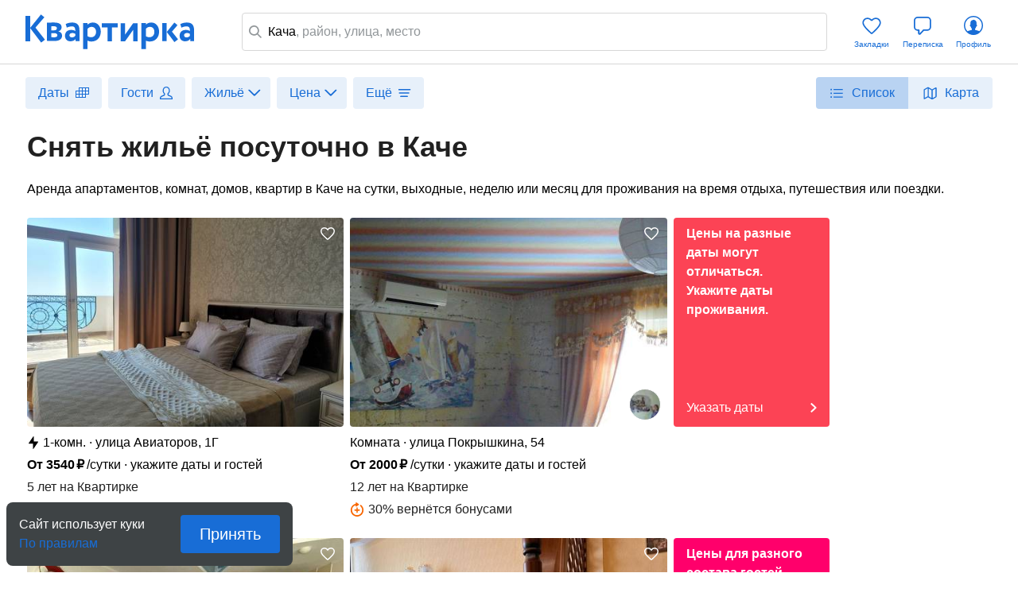

--- FILE ---
content_type: text/html; charset=utf-8
request_url: https://kvartirka.com/location/kacha-410/
body_size: 49057
content:
<!DOCTYPE html><html><head><meta charSet="utf-8"/><meta name="viewport" content="width=device-width"/><title>Жильё посуточно в Каче: снять недорого без посредников, забронировать проживание и остановиться на отдых в Каче, Севастополь - Квартирка</title><meta property="og:type" content="website"/><meta property="og:title" content="Жильё посуточно в Каче: снять недорого без посредников, забронировать проживание и остановиться на отдых в Каче, Севастополь - Квартирка"/><meta property="og:description" content="Топ лучших вариантов жилья посуточно в Каче: квартиры, дома, апартаменты для отдыха, туризма, поездок и путешествий. Реальные фото и отзывы, бронирование по выгодным ценам напрямую от хозяев. Поиск на карте, фильтры по цене и наличию удобств. Быстрое и безопасное бронирование проверенного жилья в Каче (Севастополь, Крым, Россия)."/><meta property="og:url" content="https://kvartirka.com/location/kacha-410/"/><meta property="og:image" content="/s/modern/logo/kvartirka-logo-vk.png"/><meta name="description" lang="ru" content="Топ лучших вариантов жилья посуточно в Каче: квартиры, дома, апартаменты для отдыха, туризма, поездок и путешествий. Реальные фото и отзывы, бронирование по выгодным ценам напрямую от хозяев. Поиск на карте, фильтры по цене и наличию удобств. Быстрое и безопасное бронирование проверенного жилья в Каче (Севастополь, Крым, Россия)."/><meta name="yandex-tableau-widget" content="/s/modern/manifest/yandex-tableau-widget.png, color=#ffffff"/><meta name="yandex-verification" content="7a1417b82eed880a"/><meta name="google-site-verification" content="lXIZ9WjBcAgIMSFCrGl-gVlOrJIeNp7qkMtTAblMqQo"/><meta name="apple-itunes-app" content="app-id=733790235"/><meta name="google-play-app" content="app-id=ru.kvartirka.android_new"/><link type="image/x-icon" rel="shortcut icon" href="/favicon.ico"/><link type="image/png" rel="icon" sizes="16x16" href="/favicon-16x16.png"/><link type="image/png" rel="icon" sizes="32x32" href="/favicon-32x32.png"/><link type="image/png" rel="icon" sizes="48x48" href="/favicon-48x48.png"/><link type="image/png" rel="icon" sizes="64x64" href="/favicon-64x64.png"/><link type="image/png" rel="icon" sizes="128x128" href="/favicon-128x128.png"/><link type="image/png" rel="icon" sizes="256x256" href="/favicon-256x256.png"/><link type="image/svg+xml" rel="icon" href="/favicon.svg"/><link type="image/png" rel="apple-touch-icon-precomposed" href="/s/modern/apple-touch/common/apple-touch-icon-precomposed.png"/><link type="image/png" rel="apple-touch-icon-precomposed" sizes="72x72" href="/s/modern/apple-touch/common/apple-touch-icon-72x72-precomposed.png"/><link type="image/png" rel="apple-touch-icon-precomposed" sizes="114x114" href="/s/modern/apple-touch/common/apple-touch-icon-114x114-precomposed.png"/><link type="image/png" rel="apple-touch-icon-precomposed" sizes="120x120" href="/s/modern/apple-touch/common/apple-touch-icon-120x120-precomposed.png"/><link type="image/png" rel="apple-touch-icon-precomposed" sizes="144x144" href="/s/modern/apple-touch/common/apple-touch-icon-144x144-precomposed.png"/><link type="image/png" rel="apple-touch-icon-precomposed" sizes="152x152" href="/s/modern/apple-touch/common/apple-touch-icon-152x152-precomposed.png"/><link type="image/png" rel="apple-touch-icon-precomposed" sizes="192x192" href="/s/modern/apple-touch/common/apple-touch-icon-192x192-precomposed.png"/><link rel="manifest" href="/s/modern/manifest/manifest.json"/><script>window.dataLayer = {push: function (params) {}};window.ga=function(p1,p2,p3){};(function(m,e,t,r,i,k,a){m[i]=m[i]||function(){(m[i].a=m[i].a||[]).push(arguments)};m[i].l=1*new Date();for (var j = 0; j < document.scripts.length; j++) {if (document.scripts[j].src === r) { return; }}k=e.createElement(t),a=e.getElementsByTagName(t)[0],k.async=1,k.src=r,a.parentNode.insertBefore(k,a)})(window, document, "script", "https://mc.yandex.ru/metrika/tag.js", "ym");ym(17911543, "init", {clickmap:true,trackLinks:true,accurateTrackBounce:true,webvisor:true,ecommerce:"dataLayer"});</script><noscript><div><img src="https://mc.yandex.ru/watch/17911543" style="position:absolute;left:-9999px" alt=""/></div></noscript><script type="application/ld+json">{"@context":"https://schema.org","@type":"Product","name":"Снять жильё посуточно в Каче","url":"https://kvartirka.com/location/kacha-410/","description":"Топ лучших вариантов жилья посуточно в Каче: квартиры, дома, апартаменты для отдыха, туризма, поездок и путешествий. Реальные фото и отзывы, бронирование по выгодным ценам напрямую от хозяев. Поиск на карте, фильтры по цене и наличию удобств. Быстрое и безопасное бронирование проверенного жилья в Каче (Севастополь, Крым, Россия).","offers":{"@type":"AggregateOffer","lowPrice":"2014","highPrice":"6536","priceCurrency":"RUB","offerCount":"4","image":[{"@type":"ImageObject","contentUrl":"https://media.kvartirka.com/s3/thumbs/flat/0/318/318357/3313252_w468h312.jpg","thumbnailUrl":"https://media.kvartirka.com/s3/thumbs/flat/0/318/318357/3313252_w468h312.jpg"},{"@type":"ImageObject","contentUrl":"https://media.kvartirka.com/s3/thumbs/flat/0/87/87008/1360471_w468h312.jpg","thumbnailUrl":"https://media.kvartirka.com/s3/thumbs/flat/0/87/87008/1360471_w468h312.jpg"},{"@type":"ImageObject","contentUrl":"https://media.kvartirka.com/s3/thumbs/flat/0/413/413728/4572359_w468h312.jpg","thumbnailUrl":"https://media.kvartirka.com/s3/thumbs/flat/0/413/413728/4572359_w468h312.jpg"},{"@type":"ImageObject","contentUrl":"https://media.kvartirka.com/s3/thumbs/flat/0/413/413756/4572387_w468h312.jpg","thumbnailUrl":"https://media.kvartirka.com/s3/thumbs/flat/0/413/413756/4572387_w468h312.jpg"}]}}</script><script type="application/ld+json">{"@context":"https://schema.org","@type":"Hotel","name":"1-комнатная квартира в Каче, улица Авиаторов, 1Г","priceRange":"от 3540 ₽/сутки","address":{"@type":"PostalAddress","name":"г. Кача, улица Авиаторов, 1Г","streetAddress":"улица Авиаторов, 1Г","addressLocality":"улица Авиаторов, 1Г","addressRegion":"Крым","addressCountry":"Россия"},"photo":{"@type":"ImageObject","contentUrl":"https://media.kvartirka.com/s3/thumbs/flat/0/318/318357/3313252_w468h312.jpg","thumbnailUrl":"https://media.kvartirka.com/s3/thumbs/flat/0/318/318357/3313252_w468h312.jpg"},"image":{"@type":"ImageObject","contentUrl":"https://media.kvartirka.com/s3/thumbs/flat/0/318/318357/3313252_w468h312.jpg","thumbnailUrl":"https://media.kvartirka.com/s3/thumbs/flat/0/318/318357/3313252_w468h312.jpg"}}</script><script type="application/ld+json">{"@context":"https://schema.org","@type":"Hotel","name":"Комната в Каче, улица Покрышкина, 54","priceRange":"от 2000 ₽/сутки","address":{"@type":"PostalAddress","name":"г. Кача, улица Покрышкина, 54","streetAddress":"улица Покрышкина, 54","addressLocality":"улица Покрышкина, 54","addressRegion":"Крым","addressCountry":"Россия"},"photo":{"@type":"ImageObject","contentUrl":"https://media.kvartirka.com/s3/thumbs/flat/0/87/87008/1360471_w468h312.jpg","thumbnailUrl":"https://media.kvartirka.com/s3/thumbs/flat/0/87/87008/1360471_w468h312.jpg"},"image":{"@type":"ImageObject","contentUrl":"https://media.kvartirka.com/s3/thumbs/flat/0/87/87008/1360471_w468h312.jpg","thumbnailUrl":"https://media.kvartirka.com/s3/thumbs/flat/0/87/87008/1360471_w468h312.jpg"}}</script><script type="application/ld+json">{"@context":"https://schema.org","@type":"Hotel","name":"1-комнатная квартира в Каче, ул. Авиаторов, 1Г","priceRange":"от 5900 ₽/сутки","address":{"@type":"PostalAddress","name":"г. Кача, ул. Авиаторов, 1Г","streetAddress":"ул. Авиаторов, 1Г","addressLocality":"ул. Авиаторов, 1Г","addressRegion":"Крым","addressCountry":"Россия"},"photo":{"@type":"ImageObject","contentUrl":"https://media.kvartirka.com/s3/thumbs/flat/0/413/413728/4572359_w468h312.jpg","thumbnailUrl":"https://media.kvartirka.com/s3/thumbs/flat/0/413/413728/4572359_w468h312.jpg"},"image":{"@type":"ImageObject","contentUrl":"https://media.kvartirka.com/s3/thumbs/flat/0/413/413728/4572359_w468h312.jpg","thumbnailUrl":"https://media.kvartirka.com/s3/thumbs/flat/0/413/413728/4572359_w468h312.jpg"}}</script><script type="application/ld+json">{"@context":"https://schema.org","@type":"Hotel","name":"1-комнатная квартира в Каче, ул. Авиаторов, 1Г","priceRange":"от 4720 ₽/сутки","address":{"@type":"PostalAddress","name":"г. Кача, ул. Авиаторов, 1Г","streetAddress":"ул. Авиаторов, 1Г","addressLocality":"ул. Авиаторов, 1Г","addressRegion":"Крым","addressCountry":"Россия"},"photo":{"@type":"ImageObject","contentUrl":"https://media.kvartirka.com/s3/thumbs/flat/0/413/413756/4572387_w468h312.jpg","thumbnailUrl":"https://media.kvartirka.com/s3/thumbs/flat/0/413/413756/4572387_w468h312.jpg"},"image":{"@type":"ImageObject","contentUrl":"https://media.kvartirka.com/s3/thumbs/flat/0/413/413756/4572387_w468h312.jpg","thumbnailUrl":"https://media.kvartirka.com/s3/thumbs/flat/0/413/413756/4572387_w468h312.jpg"}}</script><script type="application/ld+json">{"@context":"https://schema.org","@type":"Hotel","name":"1-комнатная квартира в Севастополе, Севастополь, ул. Меньшикова, 17","priceRange":"от 2015 ₽/сутки","address":{"@type":"PostalAddress","name":"г. Севастополь, Севастополь, ул. Меньшикова, 17","streetAddress":"Севастополь, ул. Меньшикова, 17","addressLocality":"Севастополь, ул. Меньшикова, 17","addressRegion":"Крым","addressCountry":"Россия"},"photo":{"@type":"ImageObject","contentUrl":"https://media.kvartirka.com/s3/thumbs/flat/0/420/420399/5276929_w468h312.jpg","thumbnailUrl":"https://media.kvartirka.com/s3/thumbs/flat/0/420/420399/5276929_w468h312.jpg"},"image":{"@type":"ImageObject","contentUrl":"https://media.kvartirka.com/s3/thumbs/flat/0/420/420399/5276929_w468h312.jpg","thumbnailUrl":"https://media.kvartirka.com/s3/thumbs/flat/0/420/420399/5276929_w468h312.jpg"},"aggregateRating":{"@type":"AggregateRating","ratingValue":"5.0","reviewCount":1,"bestRating":5}}</script><script type="application/ld+json">{"@context":"https://schema.org","@type":"Hotel","name":"1-комнатная квартира в Балаклаве, Балаклава, улица Воровского, 6","priceRange":"от 1200 ₽/сутки","address":{"@type":"PostalAddress","name":"г. Балаклава, Балаклава, улица Воровского, 6","streetAddress":"Балаклава, улица Воровского, 6","addressLocality":"Балаклава, улица Воровского, 6","addressRegion":"Крым","addressCountry":"Россия"},"photo":{"@type":"ImageObject","contentUrl":"https://media.kvartirka.com/s3/thumbs/flat/0/346/346061/4412000_w468h312.jpg","thumbnailUrl":"https://media.kvartirka.com/s3/thumbs/flat/0/346/346061/4412000_w468h312.jpg"},"image":{"@type":"ImageObject","contentUrl":"https://media.kvartirka.com/s3/thumbs/flat/0/346/346061/4412000_w468h312.jpg","thumbnailUrl":"https://media.kvartirka.com/s3/thumbs/flat/0/346/346061/4412000_w468h312.jpg"},"aggregateRating":{"@type":"AggregateRating","ratingValue":"5.0","reviewCount":1,"bestRating":5}}</script><script type="application/ld+json">{"@context":"https://schema.org","@type":"Hotel","name":"2-комнатная квартира в Севастополе, Севастополь, ул. Челнокова, 19Ак3","priceRange":"от 3000 ₽/сутки","address":{"@type":"PostalAddress","name":"г. Севастополь, Севастополь, ул. Челнокова, 19Ак3","streetAddress":"Севастополь, ул. Челнокова, 19Ак3","addressLocality":"Севастополь, ул. Челнокова, 19Ак3","addressRegion":"Крым","addressCountry":"Россия"},"photo":{"@type":"ImageObject","contentUrl":"https://media.kvartirka.com/s3/thumbs/flat/0/448/448804/5232903_w468h312.jpg","thumbnailUrl":"https://media.kvartirka.com/s3/thumbs/flat/0/448/448804/5232903_w468h312.jpg"},"image":{"@type":"ImageObject","contentUrl":"https://media.kvartirka.com/s3/thumbs/flat/0/448/448804/5232903_w468h312.jpg","thumbnailUrl":"https://media.kvartirka.com/s3/thumbs/flat/0/448/448804/5232903_w468h312.jpg"},"aggregateRating":{"@type":"AggregateRating","ratingValue":"5.0","reviewCount":2,"bestRating":5}}</script><script type="application/ld+json">{"@context":"https://schema.org","@type":"Hotel","name":"1-комнатная квартира в Севастополе, Севастополь, Античный пр-кт, 5/7","priceRange":"от 2721 ₽/сутки","address":{"@type":"PostalAddress","name":"г. Севастополь, Севастополь, Античный пр-кт, 5/7","streetAddress":"Севастополь, Античный пр-кт, 5/7","addressLocality":"Севастополь, Античный пр-кт, 5/7","addressRegion":"Крым","addressCountry":"Россия"},"photo":{"@type":"ImageObject","contentUrl":"https://media.kvartirka.com/s3/thumbs/flat/0/428/428411/5113453_w468h312.jpg","thumbnailUrl":"https://media.kvartirka.com/s3/thumbs/flat/0/428/428411/5113453_w468h312.jpg"},"image":{"@type":"ImageObject","contentUrl":"https://media.kvartirka.com/s3/thumbs/flat/0/428/428411/5113453_w468h312.jpg","thumbnailUrl":"https://media.kvartirka.com/s3/thumbs/flat/0/428/428411/5113453_w468h312.jpg"}}</script><script type="application/ld+json">{"@context":"https://schema.org","@type":"Hotel","name":"2-комнатная квартира в Севастополе, Севастополь, Щитовая ул., 8","priceRange":"от 9900 ₽/сутки","address":{"@type":"PostalAddress","name":"г. Севастополь, Севастополь, Щитовая ул., 8","streetAddress":"Севастополь, Щитовая ул., 8","addressLocality":"Севастополь, Щитовая ул., 8","addressRegion":"Крым","addressCountry":"Россия"},"photo":{"@type":"ImageObject","contentUrl":"https://media.kvartirka.com/s3/thumbs/flat/0/452/452732/5313360_w468h312.jpg","thumbnailUrl":"https://media.kvartirka.com/s3/thumbs/flat/0/452/452732/5313360_w468h312.jpg"},"image":{"@type":"ImageObject","contentUrl":"https://media.kvartirka.com/s3/thumbs/flat/0/452/452732/5313360_w468h312.jpg","thumbnailUrl":"https://media.kvartirka.com/s3/thumbs/flat/0/452/452732/5313360_w468h312.jpg"}}</script><script type="application/ld+json">{"@context":"https://schema.org","@type":"Hotel","name":"2-комнатная квартира в Севастополе, Севастополь, Щитовая улица, 33А","priceRange":"от 3527 ₽/сутки","address":{"@type":"PostalAddress","name":"г. Севастополь, Севастополь, Щитовая улица, 33А","streetAddress":"Севастополь, Щитовая улица, 33А","addressLocality":"Севастополь, Щитовая улица, 33А","addressRegion":"Крым","addressCountry":"Россия"},"photo":{"@type":"ImageObject","contentUrl":"https://media.kvartirka.com/s3/thumbs/flat/0/289/289059/5601901_w468h312.jpg","thumbnailUrl":"https://media.kvartirka.com/s3/thumbs/flat/0/289/289059/5601901_w468h312.jpg"},"image":{"@type":"ImageObject","contentUrl":"https://media.kvartirka.com/s3/thumbs/flat/0/289/289059/5601901_w468h312.jpg","thumbnailUrl":"https://media.kvartirka.com/s3/thumbs/flat/0/289/289059/5601901_w468h312.jpg"}}</script><script type="application/ld+json">{"@context":"https://schema.org","@type":"Hotel","name":"1-комнатная квартира в Севастополе, Севастополь, Парковая 12","priceRange":"от 2519 ₽/сутки","address":{"@type":"PostalAddress","name":"г. Севастополь, Севастополь, Парковая 12","streetAddress":"Севастополь, Парковая 12","addressLocality":"Севастополь, Парковая 12","addressRegion":"Крым","addressCountry":"Россия"},"photo":{"@type":"ImageObject","contentUrl":"https://media.kvartirka.com/s3/thumbs/flat/0/420/420363/5683184_w468h312.jpg","thumbnailUrl":"https://media.kvartirka.com/s3/thumbs/flat/0/420/420363/5683184_w468h312.jpg"},"image":{"@type":"ImageObject","contentUrl":"https://media.kvartirka.com/s3/thumbs/flat/0/420/420363/5683184_w468h312.jpg","thumbnailUrl":"https://media.kvartirka.com/s3/thumbs/flat/0/420/420363/5683184_w468h312.jpg"}}</script><script type="application/ld+json">{"@context":"https://schema.org","@type":"Hotel","name":"2-комнатная квартира в Севастополе, Севастополь, Античный проспект, 8В","priceRange":"от 3491 ₽/сутки","address":{"@type":"PostalAddress","name":"г. Севастополь, Севастополь, Античный проспект, 8В","streetAddress":"Севастополь, Античный проспект, 8В","addressLocality":"Севастополь, Античный проспект, 8В","addressRegion":"Крым","addressCountry":"Россия"},"photo":{"@type":"ImageObject","contentUrl":"https://media.kvartirka.com/s3/thumbs/flat/0/318/318041/5542500_w468h312.jpg","thumbnailUrl":"https://media.kvartirka.com/s3/thumbs/flat/0/318/318041/5542500_w468h312.jpg"},"image":{"@type":"ImageObject","contentUrl":"https://media.kvartirka.com/s3/thumbs/flat/0/318/318041/5542500_w468h312.jpg","thumbnailUrl":"https://media.kvartirka.com/s3/thumbs/flat/0/318/318041/5542500_w468h312.jpg"}}</script><script type="application/ld+json">{"@context":"https://schema.org","@type":"Hotel","name":"1-комнатная квартира в Севастополе, Севастополь, Большая Морская ул., 41","priceRange":"от 3444 ₽/сутки","address":{"@type":"PostalAddress","name":"г. Севастополь, Севастополь, Большая Морская ул., 41","streetAddress":"Севастополь, Большая Морская ул., 41","addressLocality":"Севастополь, Большая Морская ул., 41","addressRegion":"Крым","addressCountry":"Россия"},"photo":{"@type":"ImageObject","contentUrl":"https://media.kvartirka.com/s3/thumbs/flat/0/430/430246/5349152_w468h312.jpg","thumbnailUrl":"https://media.kvartirka.com/s3/thumbs/flat/0/430/430246/5349152_w468h312.jpg"},"image":{"@type":"ImageObject","contentUrl":"https://media.kvartirka.com/s3/thumbs/flat/0/430/430246/5349152_w468h312.jpg","thumbnailUrl":"https://media.kvartirka.com/s3/thumbs/flat/0/430/430246/5349152_w468h312.jpg"},"aggregateRating":{"@type":"AggregateRating","ratingValue":"5.0","reviewCount":1,"bestRating":5}}</script><script type="application/ld+json">{"@context":"https://schema.org","@type":"Hotel","name":"2-комнатная квартира в Севастополе, Севастополь, ул. Челнокова, 12/5","priceRange":"от 2992 ₽/сутки","address":{"@type":"PostalAddress","name":"г. Севастополь, Севастополь, ул. Челнокова, 12/5","streetAddress":"Севастополь, ул. Челнокова, 12/5","addressLocality":"Севастополь, ул. Челнокова, 12/5","addressRegion":"Крым","addressCountry":"Россия"},"photo":{"@type":"ImageObject","contentUrl":"https://media.kvartirka.com/s3/thumbs/flat/0/420/420397/4772987_w468h312.jpg","thumbnailUrl":"https://media.kvartirka.com/s3/thumbs/flat/0/420/420397/4772987_w468h312.jpg"},"image":{"@type":"ImageObject","contentUrl":"https://media.kvartirka.com/s3/thumbs/flat/0/420/420397/4772987_w468h312.jpg","thumbnailUrl":"https://media.kvartirka.com/s3/thumbs/flat/0/420/420397/4772987_w468h312.jpg"}}</script><script type="application/ld+json">{"@context":"https://schema.org","@type":"Hotel","name":"1-комнатная квартира в Севастополе, Севастополь, 1-й Академический пер., 9","priceRange":"от 5900 ₽/сутки","address":{"@type":"PostalAddress","name":"г. Севастополь, Севастополь, 1-й Академический пер., 9","streetAddress":"Севастополь, 1-й Академический пер., 9","addressLocality":"Севастополь, 1-й Академический пер., 9","addressRegion":"Крым","addressCountry":"Россия"},"photo":{"@type":"ImageObject","contentUrl":"https://media.kvartirka.com/s3/thumbs/flat/0/426/426211/4799990_w468h312.jpg","thumbnailUrl":"https://media.kvartirka.com/s3/thumbs/flat/0/426/426211/4799990_w468h312.jpg"},"image":{"@type":"ImageObject","contentUrl":"https://media.kvartirka.com/s3/thumbs/flat/0/426/426211/4799990_w468h312.jpg","thumbnailUrl":"https://media.kvartirka.com/s3/thumbs/flat/0/426/426211/4799990_w468h312.jpg"},"aggregateRating":{"@type":"AggregateRating","ratingValue":"5.0","reviewCount":1,"bestRating":5}}</script><script type="application/ld+json">{"@context":"https://schema.org","@type":"Hotel","name":"1-комнатная квартира в Севастополе, Севастополь, Парковая ул., 12","priceRange":"от 2835 ₽/сутки","address":{"@type":"PostalAddress","name":"г. Севастополь, Севастополь, Парковая ул., 12","streetAddress":"Севастополь, Парковая ул., 12","addressLocality":"Севастополь, Парковая ул., 12","addressRegion":"Крым","addressCountry":"Россия"},"photo":{"@type":"ImageObject","contentUrl":"https://media.kvartirka.com/s3/thumbs/flat/0/448/448767/5244246_w468h312.jpg","thumbnailUrl":"https://media.kvartirka.com/s3/thumbs/flat/0/448/448767/5244246_w468h312.jpg"},"image":{"@type":"ImageObject","contentUrl":"https://media.kvartirka.com/s3/thumbs/flat/0/448/448767/5244246_w468h312.jpg","thumbnailUrl":"https://media.kvartirka.com/s3/thumbs/flat/0/448/448767/5244246_w468h312.jpg"}}</script><script type="application/ld+json">{"@context":"https://schema.org","@type":"Hotel","name":"1-комнатная квартира в Севастополе, Севастополь, Парковая ул., 7","priceRange":"от 14900 ₽/сутки","address":{"@type":"PostalAddress","name":"г. Севастополь, Севастополь, Парковая ул., 7","streetAddress":"Севастополь, Парковая ул., 7","addressLocality":"Севастополь, Парковая ул., 7","addressRegion":"Крым","addressCountry":"Россия"},"photo":{"@type":"ImageObject","contentUrl":"https://media.kvartirka.com/s3/thumbs/flat/0/456/456928/5398868_w468h312.jpg","thumbnailUrl":"https://media.kvartirka.com/s3/thumbs/flat/0/456/456928/5398868_w468h312.jpg"},"image":{"@type":"ImageObject","contentUrl":"https://media.kvartirka.com/s3/thumbs/flat/0/456/456928/5398868_w468h312.jpg","thumbnailUrl":"https://media.kvartirka.com/s3/thumbs/flat/0/456/456928/5398868_w468h312.jpg"}}</script><script type="application/ld+json">{"@context":"https://schema.org","@type":"Hotel","name":"1-комнатная квартира в Севастополе, Севастополь, улица Сенявина, 5","priceRange":"от 4130 ₽/сутки","address":{"@type":"PostalAddress","name":"г. Севастополь, Севастополь, улица Сенявина, 5","streetAddress":"Севастополь, улица Сенявина, 5","addressLocality":"Севастополь, улица Сенявина, 5","addressRegion":"Крым","addressCountry":"Россия"},"photo":{"@type":"ImageObject","contentUrl":"https://media.kvartirka.com/s3/thumbs/flat/0/264/264572/3357424_w468h312.jpg","thumbnailUrl":"https://media.kvartirka.com/s3/thumbs/flat/0/264/264572/3357424_w468h312.jpg"},"image":{"@type":"ImageObject","contentUrl":"https://media.kvartirka.com/s3/thumbs/flat/0/264/264572/3357424_w468h312.jpg","thumbnailUrl":"https://media.kvartirka.com/s3/thumbs/flat/0/264/264572/3357424_w468h312.jpg"},"aggregateRating":{"@type":"AggregateRating","ratingValue":"5.0","reviewCount":1,"bestRating":5}}</script><script type="application/ld+json">{"@context":"https://schema.org","@type":"Hotel","name":"1-комнатная квартира в Севастополе, Севастополь, Античный пр-кт, 64к4","priceRange":"от 2835 ₽/сутки","address":{"@type":"PostalAddress","name":"г. Севастополь, Севастополь, Античный пр-кт, 64к4","streetAddress":"Севастополь, Античный пр-кт, 64к4","addressLocality":"Севастополь, Античный пр-кт, 64к4","addressRegion":"Крым","addressCountry":"Россия"},"photo":{"@type":"ImageObject","contentUrl":"https://media.kvartirka.com/s3/thumbs/flat/0/451/451270/5282470_w468h312.jpg","thumbnailUrl":"https://media.kvartirka.com/s3/thumbs/flat/0/451/451270/5282470_w468h312.jpg"},"image":{"@type":"ImageObject","contentUrl":"https://media.kvartirka.com/s3/thumbs/flat/0/451/451270/5282470_w468h312.jpg","thumbnailUrl":"https://media.kvartirka.com/s3/thumbs/flat/0/451/451270/5282470_w468h312.jpg"}}</script><script type="application/ld+json">{"@context":"https://schema.org","@type":"Hotel","name":"1-комнатная квартира в Севастополе, Севастополь, проспект Победы, 35","priceRange":"от 2460 ₽/сутки","address":{"@type":"PostalAddress","name":"г. Севастополь, Севастополь, проспект Победы, 35","streetAddress":"Севастополь, проспект Победы, 35","addressLocality":"Севастополь, проспект Победы, 35","addressRegion":"Крым","addressCountry":"Россия"},"photo":{"@type":"ImageObject","contentUrl":"https://media.kvartirka.com/s3/thumbs/flat/0/316/316698/3504367_w468h312.jpg","thumbnailUrl":"https://media.kvartirka.com/s3/thumbs/flat/0/316/316698/3504367_w468h312.jpg"},"image":{"@type":"ImageObject","contentUrl":"https://media.kvartirka.com/s3/thumbs/flat/0/316/316698/3504367_w468h312.jpg","thumbnailUrl":"https://media.kvartirka.com/s3/thumbs/flat/0/316/316698/3504367_w468h312.jpg"},"aggregateRating":{"@type":"AggregateRating","ratingValue":"5.0","reviewCount":1,"bestRating":5}}</script><script type="application/ld+json">{"@context":"https://schema.org","@type":"Hotel","name":"2-комнатная квартира в Севастополе, Севастополь, ул. Надежды Островской, 16","priceRange":"от 3690 ₽/сутки","address":{"@type":"PostalAddress","name":"г. Севастополь, Севастополь, ул. Надежды Островской, 16","streetAddress":"Севастополь, ул. Надежды Островской, 16","addressLocality":"Севастополь, ул. Надежды Островской, 16","addressRegion":"Крым","addressCountry":"Россия"},"photo":{"@type":"ImageObject","contentUrl":"https://media.kvartirka.com/s3/thumbs/flat/0/459/459744/5458391_w468h312.jpg","thumbnailUrl":"https://media.kvartirka.com/s3/thumbs/flat/0/459/459744/5458391_w468h312.jpg"},"image":{"@type":"ImageObject","contentUrl":"https://media.kvartirka.com/s3/thumbs/flat/0/459/459744/5458391_w468h312.jpg","thumbnailUrl":"https://media.kvartirka.com/s3/thumbs/flat/0/459/459744/5458391_w468h312.jpg"},"aggregateRating":{"@type":"AggregateRating","ratingValue":"5.0","reviewCount":1,"bestRating":5}}</script><script type="application/ld+json">{"@context":"https://schema.org","@type":"Hotel","name":"1-комнатная квартира в Севастополе, Севастополь, ул.Вакуленчука 28","priceRange":"от 500 ₽/сутки","address":{"@type":"PostalAddress","name":"г. Севастополь, Севастополь, ул.Вакуленчука 28","streetAddress":"Севастополь, ул.Вакуленчука 28","addressLocality":"Севастополь, ул.Вакуленчука 28","addressRegion":"Крым","addressCountry":"Россия"},"photo":{"@type":"ImageObject","contentUrl":"https://media.kvartirka.com/s3/thumbs/flat/0/320/320697/2938943_w468h312.jpg","thumbnailUrl":"https://media.kvartirka.com/s3/thumbs/flat/0/320/320697/2938943_w468h312.jpg"},"image":{"@type":"ImageObject","contentUrl":"https://media.kvartirka.com/s3/thumbs/flat/0/320/320697/2938943_w468h312.jpg","thumbnailUrl":"https://media.kvartirka.com/s3/thumbs/flat/0/320/320697/2938943_w468h312.jpg"}}</script><script type="application/ld+json">{"@context":"https://schema.org","@type":"Hotel","name":"1-комнатная квартира в Севастополе, Севастополь, ул. Сенявина, 5","priceRange":"от 2856 ₽/сутки","address":{"@type":"PostalAddress","name":"г. Севастополь, Севастополь, ул. Сенявина, 5","streetAddress":"Севастополь, ул. Сенявина, 5","addressLocality":"Севастополь, ул. Сенявина, 5","addressRegion":"Крым","addressCountry":"Россия"},"photo":{"@type":"ImageObject","contentUrl":"https://media.kvartirka.com/s3/thumbs/flat/0/388/388745/4124507_w468h312.jpg","thumbnailUrl":"https://media.kvartirka.com/s3/thumbs/flat/0/388/388745/4124507_w468h312.jpg"},"image":{"@type":"ImageObject","contentUrl":"https://media.kvartirka.com/s3/thumbs/flat/0/388/388745/4124507_w468h312.jpg","thumbnailUrl":"https://media.kvartirka.com/s3/thumbs/flat/0/388/388745/4124507_w468h312.jpg"},"aggregateRating":{"@type":"AggregateRating","ratingValue":"5.0","reviewCount":1,"bestRating":5}}</script><script type="application/ld+json">{"@context":"https://schema.org","@type":"Hotel","name":"1-комнатная квартира в Севастополе, Севастополь, улица Токарева, 18","priceRange":"от 2596 ₽/сутки","address":{"@type":"PostalAddress","name":"г. Севастополь, Севастополь, улица Токарева, 18","streetAddress":"Севастополь, улица Токарева, 18","addressLocality":"Севастополь, улица Токарева, 18","addressRegion":"Крым","addressCountry":"Россия"},"photo":{"@type":"ImageObject","contentUrl":"https://media.kvartirka.com/s3/thumbs/flat/0/358/358133/5221298_w468h312.jpg","thumbnailUrl":"https://media.kvartirka.com/s3/thumbs/flat/0/358/358133/5221298_w468h312.jpg"},"image":{"@type":"ImageObject","contentUrl":"https://media.kvartirka.com/s3/thumbs/flat/0/358/358133/5221298_w468h312.jpg","thumbnailUrl":"https://media.kvartirka.com/s3/thumbs/flat/0/358/358133/5221298_w468h312.jpg"}}</script><script type="application/ld+json">{"@context":"https://schema.org","@type":"Hotel","name":"1-комнатная квартира в Севастополе, Севастополь, Парковая ул., 11","priceRange":"от 5900 ₽/сутки","address":{"@type":"PostalAddress","name":"г. Севастополь, Севастополь, Парковая ул., 11","streetAddress":"Севастополь, Парковая ул., 11","addressLocality":"Севастополь, Парковая ул., 11","addressRegion":"Крым","addressCountry":"Россия"},"photo":{"@type":"ImageObject","contentUrl":"https://media.kvartirka.com/s3/thumbs/flat/0/372/372973/4958128_w468h312.jpg","thumbnailUrl":"https://media.kvartirka.com/s3/thumbs/flat/0/372/372973/4958128_w468h312.jpg"},"image":{"@type":"ImageObject","contentUrl":"https://media.kvartirka.com/s3/thumbs/flat/0/372/372973/4958128_w468h312.jpg","thumbnailUrl":"https://media.kvartirka.com/s3/thumbs/flat/0/372/372973/4958128_w468h312.jpg"}}</script><script type="application/ld+json">{"@context":"https://schema.org","@type":"Hotel","name":"1-комнатная квартира в Севастополе, Севастополь, Лабораторное ш., 33к3","priceRange":"от 2706 ₽/сутки","address":{"@type":"PostalAddress","name":"г. Севастополь, Севастополь, Лабораторное ш., 33к3","streetAddress":"Севастополь, Лабораторное ш., 33к3","addressLocality":"Севастополь, Лабораторное ш., 33к3","addressRegion":"Крым","addressCountry":"Россия"},"photo":{"@type":"ImageObject","contentUrl":"https://media.kvartirka.com/s3/thumbs/flat/0/430/430244/4914377_w468h312.jpg","thumbnailUrl":"https://media.kvartirka.com/s3/thumbs/flat/0/430/430244/4914377_w468h312.jpg"},"image":{"@type":"ImageObject","contentUrl":"https://media.kvartirka.com/s3/thumbs/flat/0/430/430244/4914377_w468h312.jpg","thumbnailUrl":"https://media.kvartirka.com/s3/thumbs/flat/0/430/430244/4914377_w468h312.jpg"}}</script><script type="application/ld+json">{"@context":"https://schema.org","@type":"Hotel","name":"1-комнатная квартира в Севастополе, Севастополь, Фиолентовское ш.","priceRange":"от 7900 ₽/сутки","address":{"@type":"PostalAddress","name":"г. Севастополь, Севастополь, Фиолентовское ш.","streetAddress":"Севастополь, Фиолентовское ш.","addressLocality":"Севастополь, Фиолентовское ш.","addressRegion":"Крым","addressCountry":"Россия"},"photo":{"@type":"ImageObject","contentUrl":"https://media.kvartirka.com/s3/thumbs/flat/0/396/396971/4262601_w468h312.jpg","thumbnailUrl":"https://media.kvartirka.com/s3/thumbs/flat/0/396/396971/4262601_w468h312.jpg"},"image":{"@type":"ImageObject","contentUrl":"https://media.kvartirka.com/s3/thumbs/flat/0/396/396971/4262601_w468h312.jpg","thumbnailUrl":"https://media.kvartirka.com/s3/thumbs/flat/0/396/396971/4262601_w468h312.jpg"}}</script><script type="application/ld+json">{"@context":"https://schema.org","@type":"Hotel","name":"1-комнатная квартира в Севастополе, Севастополь, р-н  Северная Сторона","priceRange":"от 2000 ₽/сутки","address":{"@type":"PostalAddress","name":"г. Севастополь, Севастополь, р-н  Северная Сторона","streetAddress":"Севастополь, р-н  Северная Сторона","addressLocality":"Севастополь, р-н  Северная Сторона","addressRegion":"Крым","addressCountry":"Россия"},"photo":{"@type":"ImageObject","contentUrl":"https://media.kvartirka.com/s3/thumbs/flat/0/387/387894/5315593_w468h312.jpg","thumbnailUrl":"https://media.kvartirka.com/s3/thumbs/flat/0/387/387894/5315593_w468h312.jpg"},"image":{"@type":"ImageObject","contentUrl":"https://media.kvartirka.com/s3/thumbs/flat/0/387/387894/5315593_w468h312.jpg","thumbnailUrl":"https://media.kvartirka.com/s3/thumbs/flat/0/387/387894/5315593_w468h312.jpg"}}</script><script type="application/ld+json">{"@context":"https://schema.org","@type":"Hotel","name":"1-комнатная квартира в Севастополе, Севастополь, улица Симонок, 96","priceRange":"от 2000 ₽/сутки","address":{"@type":"PostalAddress","name":"г. Севастополь, Севастополь, улица Симонок, 96","streetAddress":"Севастополь, улица Симонок, 96","addressLocality":"Севастополь, улица Симонок, 96","addressRegion":"Крым","addressCountry":"Россия"},"photo":{"@type":"ImageObject","contentUrl":"https://media.kvartirka.com/s3/thumbs/flat/0/350/350114/4112305_w468h312.jpg","thumbnailUrl":"https://media.kvartirka.com/s3/thumbs/flat/0/350/350114/4112305_w468h312.jpg"},"image":{"@type":"ImageObject","contentUrl":"https://media.kvartirka.com/s3/thumbs/flat/0/350/350114/4112305_w468h312.jpg","thumbnailUrl":"https://media.kvartirka.com/s3/thumbs/flat/0/350/350114/4112305_w468h312.jpg"}}</script><script type="application/ld+json">{"@context":"https://schema.org","@type":"Hotel","name":"1-комнатная квартира в Севастополе, Севастополь, Рубежный пр-д, 28","priceRange":"от 3540 ₽/сутки","address":{"@type":"PostalAddress","name":"г. Севастополь, Севастополь, Рубежный пр-д, 28","streetAddress":"Севастополь, Рубежный пр-д, 28","addressLocality":"Севастополь, Рубежный пр-д, 28","addressRegion":"Крым","addressCountry":"Россия"},"photo":{"@type":"ImageObject","contentUrl":"https://media.kvartirka.com/s3/thumbs/flat/0/465/465021/5558713_w468h312.jpg","thumbnailUrl":"https://media.kvartirka.com/s3/thumbs/flat/0/465/465021/5558713_w468h312.jpg"},"image":{"@type":"ImageObject","contentUrl":"https://media.kvartirka.com/s3/thumbs/flat/0/465/465021/5558713_w468h312.jpg","thumbnailUrl":"https://media.kvartirka.com/s3/thumbs/flat/0/465/465021/5558713_w468h312.jpg"}}</script><script type="application/ld+json">{"@context":"https://schema.org","@type":"BreadcrumbList","itemListElement":[{"@type":"ListItem","position":1,"name":"Россия","item":"https://kvartirka.com/location/russia-13187/"},{"@type":"ListItem","position":2,"name":"Крым","item":"https://kvartirka.com/location/krym-13221/"},{"@type":"ListItem","position":3,"name":"Севастополь","item":"https://kvartirka.com/location/sevastopol-394/"},{"@type":"ListItem","position":4,"name":"Кача"}]}</script><meta name="next-head-count" content="64"/><link rel="preload" href="/_next/static/css/b34be278c0b3581e.css" as="style"/><link rel="stylesheet" href="/_next/static/css/b34be278c0b3581e.css" data-n-g=""/><link rel="preload" href="/_next/static/css/556758eec0953f11.css" as="style"/><link rel="stylesheet" href="/_next/static/css/556758eec0953f11.css" data-n-p=""/><link rel="preload" href="/_next/static/css/ee8459c669c975e9.css" as="style"/><link rel="stylesheet" href="/_next/static/css/ee8459c669c975e9.css" data-n-p=""/><link rel="preload" href="/_next/static/css/70cdbf005f1310aa.css" as="style"/><link rel="stylesheet" href="/_next/static/css/70cdbf005f1310aa.css" data-n-p=""/><link rel="preload" href="/_next/static/css/29059b19abbc8040.css" as="style"/><link rel="stylesheet" href="/_next/static/css/29059b19abbc8040.css" data-n-p=""/><noscript data-n-css=""></noscript><script defer="" nomodule="" src="/_next/static/chunks/polyfills-c67a75d1b6f99dc8.js"></script><script src="/_next/static/chunks/webpack-db7efaef58d97b17.js" defer=""></script><script src="/_next/static/chunks/framework-635f4251d9a94b4c.js" defer=""></script><script src="/_next/static/chunks/main-b50d86c5e5cbe73a.js" defer=""></script><script src="/_next/static/chunks/pages/_app-07e34b0d7e1fe7ac.js" defer=""></script><script src="/_next/static/chunks/4493-c4322927b4397414.js" defer=""></script><script src="/_next/static/chunks/7361-0d1159ac749c775a.js" defer=""></script><script src="/_next/static/chunks/3512-50aa113fa6e77886.js" defer=""></script><script src="/_next/static/chunks/6844-657f2f93860c75d2.js" defer=""></script><script src="/_next/static/chunks/1517-8f4132c6044235d2.js" defer=""></script><script src="/_next/static/chunks/3082-3db1efd4b3d228fc.js" defer=""></script><script src="/_next/static/chunks/5846-8239abc50a95626b.js" defer=""></script><script src="/_next/static/chunks/7157-9cf5047aa3a01eef.js" defer=""></script><script src="/_next/static/chunks/4136-2fab4cfa91e536d7.js" defer=""></script><script src="/_next/static/chunks/5125-f364f4f8d43b13ca.js" defer=""></script><script src="/_next/static/chunks/932-f26aa7043b92df0b.js" defer=""></script><script src="/_next/static/chunks/88-12d4636c49eda6c0.js" defer=""></script><script src="/_next/static/chunks/pages/%5B...search%5D-d1508c6ab80209bd.js" defer=""></script><script src="/_next/static/qPXFdngthboY2oQBDkZMx/_buildManifest.js" defer=""></script><script src="/_next/static/qPXFdngthboY2oQBDkZMx/_ssgManifest.js" defer=""></script></head><body><div id="__next"><div class="layout_root__Jg_yR"><header class="filters-header_root__0VGYs layout_header__ifbB0" id="fixed-header"><div class="filters-header_wrapper__P5kCM"><div class="filters-header_left__zmzFZ"><span><a href="/" class="link_root__vSSL3 logo_root__rz_hG logo_blue__AznWI undefined" target="_self" rel="">Квартирка</a></span></div><div class="filters-header_content__lNJ7L"><div class="search-bar_root__48_mg filters-header_searchBar__oFpY3"><div class="search-bar_wrapper__6zLip"><svg width="16" height="16" fill="none" xmlns="http://www.w3.org/2000/svg" class="search-bar_icon__btGyV"><path fill-rule="evenodd" clip-rule="evenodd" d="M6.676 12.772C2.966 12.772 0 10.014 0 6.676 0 2.86 2.86 0 6.676 0c3.338 0 6.096 2.966 6.096 6.676 0 1.32-.476 2.579-1.26 3.605L16 14.768 14.768 16l-4.487-4.488c-1.026.784-2.284 1.26-3.605 1.26Zm4.354-6.096c0 2.275-2.08 4.354-4.354 4.354-2.775 0-4.934-2.007-4.934-4.354 0-2.855 2.079-4.934 4.934-4.934 2.347 0 4.354 2.159 4.354 4.934Z" fill="#919699"></path></svg><div class="placeholder_root__onaB9"><span class="placeholder_placeName__5_xVp">Кача</span><span>, <!-- -->район<!-- -->, улица, место</span></div></div><div class="content_root__6jMMH"><div><div class="map-button_root__vPGAL filters-header_mobileMapButton__PW_z_"><div class="map-button_button__P7noo map-button_list__FqKE7 map-button_active__dwWap"><svg width="20" height="24" fill="none" xmlns="http://www.w3.org/2000/svg" class="map-button_icon__wZfSW"><g clip-path="url(#list_svg__a)"><path d="M2.11 8.625a.98.98 0 1 0 0-1.96.98.98 0 1 0 0 1.96Zm3.453-.352h10.671a.624.624 0 0 0 .633-.625.625.625 0 0 0-.633-.632H5.562a.62.62 0 0 0-.632.632c0 .352.273.625.633.625Zm-3.454 5.079a.98.98 0 0 0 .985-.985.98.98 0 0 0-.985-.984.98.98 0 0 0-.984.984.98.98 0 0 0 .984.985ZM5.563 13h10.671a.63.63 0 0 0 .633-.633.624.624 0 0 0-.633-.625H5.562a.619.619 0 0 0-.632.625c0 .352.273.633.633.633Zm-3.454 5.078a.985.985 0 1 0-.001-1.97.985.985 0 0 0 .001 1.97Zm3.454-.36h10.671a.624.624 0 0 0 .633-.624.625.625 0 0 0-.633-.633H5.562a.62.62 0 0 0-.632.633c0 .351.273.625.633.625Z" fill="#186DD6"></path></g><defs><clipPath id="list_svg__a"><path fill="#fff" d="M0 0h20v24H0z"></path></clipPath></defs></svg><span>Список</span></div><div class="map-button_button__P7noo map-button_map__8w3lU"><svg width="20" height="24" fill="none" xmlns="http://www.w3.org/2000/svg" class="map-button_icon__wZfSW"><g clip-path="url(#map_svg__a)"><path d="M2.258 19.766c.195 0 .398-.07.648-.211l3.977-2.14 4.32 2.42c.281.157.586.235.875.235.274 0 .547-.07.781-.203l4.086-2.32c.47-.258.68-.633.68-1.156V5.867c0-.578-.32-.898-.883-.898-.195 0-.398.062-.656.203l-4.14 2.305-4.243-2.602a1.58 1.58 0 0 0-.789-.219c-.281 0-.562.078-.805.219L2.047 7.188c-.461.265-.672.64-.672 1.164v10.507c0 .578.32.907.883.907Zm4.117-3.594-3.523 1.937c-.04.016-.079.04-.118.04-.062 0-.101-.047-.101-.126V8.656c0-.187.07-.32.258-.43l3.203-1.874c.101-.055.187-.102.281-.157v9.977Zm1.258.125V6.359c.078.047.172.094.25.141l3.484 2.125v9.766c-.11-.063-.226-.118-.344-.18l-3.39-1.914Zm4.992 2.234V8.547l3.523-1.922a.233.233 0 0 1 .11-.04c.07 0 .11.048.11.126v9.367c0 .195-.079.328-.259.438l-3.132 1.82c-.118.07-.235.14-.352.195Z" fill="#186DD6"></path></g><defs><clipPath id="map_svg__a"><path fill="#fff" d="M0 0h20v24H0z"></path></clipPath></defs></svg><span>Карта</span></div></div></div></div></div></div><div class="filters-header_right__Rjx_g"><ul class="actions_root__BLQ8b"><li class="action-item_root__uZUhi" title="Закладки"><a class="link_root__vSSL3 action-item_link__Zaw_a undefined" href="/starred/"><div class="action-item_icon__jJ8H5"><svg viewBox="0 0 33 32" fill="none" xmlns="http://www.w3.org/2000/svg"><path fill-rule="evenodd" clip-rule="evenodd" d="M15.033 9.46c-.989-1.05-2.445-1.71-3.933-1.71-2.747 0-4.85 2.1-4.85 4.79 0 1.327.887 3.152 2.764 5.452 1.813 2.223 4.285 4.58 6.904 6.945l.582.502.582-.502c2.619-2.365 5.091-4.722 6.904-6.945 1.877-2.3 2.764-4.126 2.764-5.453 0-2.69-2.103-4.789-4.85-4.789-1.488 0-2.944.66-3.933 1.71l-1.273-1.2C18 6.872 19.912 6 21.9 6c3.696 0 6.6 2.865 6.6 6.54 0 3.96-5 8.96-10.26 13.709l-.597.515a1.75 1.75 0 0 1-2.286 0l-.597-.515C9.5 21.5 4.5 16.5 4.5 12.539 4.5 8.866 7.404 6 11.1 6c1.988 0 3.899.873 5.207 2.26.104.11.282.11.387 0l1.273 1.2a2.017 2.017 0 0 1-2.934 0Z" fill="#186DD6"></path></svg></div><span class="action-item_text__n8LNa text_s9__QVE0v text_blue__tUasE text_d10__XIR9E">Закладки</span></a></li><li class="action-item_root__uZUhi" title="Переписка"><a href="/user/chat/" class="link_root__vSSL3 action-item_link__Zaw_a undefined" target="_self" rel=""><div class="action-item_icon__jJ8H5"><svg viewBox="0 0 32 32" fill="none" xmlns="http://www.w3.org/2000/svg"><path fill-rule="evenodd" clip-rule="evenodd" d="M11.55 27.671a1.9 1.9 0 0 0 2.09-.486v-.002l4.042-4.403H21.9a4.9 4.9 0 0 0 4.9-4.9V9.9A4.9 4.9 0 0 0 21.9 5h-12A4.9 4.9 0 0 0 5 9.9v7.98a4.9 4.9 0 0 0 4.9 4.9h.44v3.12a1.9 1.9 0 0 0 1.21 1.771Zm5.736-6.691a.9.9 0 0 0-.663.29l.001.001-4.31 4.696a.1.1 0 0 1-.174-.068V21.88a.9.9 0 0 0-.9-.9H9.9a3.1 3.1 0 0 1-3.1-3.1V9.9a3.1 3.1 0 0 1 3.1-3.1h12A3.1 3.1 0 0 1 25 9.9v7.98a3.1 3.1 0 0 1-3.1 3.1h-4.614Z" fill="#186DD6"></path></svg></div><span class="action-item_text__n8LNa text_s9__QVE0v text_blue__tUasE text_d10__XIR9E">Переписка</span></a></li><li class="action-item_root__uZUhi" title="Профиль"><a href="/account/auth/" class="link_root__vSSL3 action-item_link__Zaw_a undefined" target="_self" rel=""><div class="action-item_icon__jJ8H5"><svg viewBox="0 0 32 32" fill="none" xmlns="http://www.w3.org/2000/svg"><path fill-rule="evenodd" clip-rule="evenodd" d="M16 26.5c5.799 0 10.5-4.701 10.5-10.5S21.799 5.5 16 5.5 5.5 10.201 5.5 16 10.201 26.5 16 26.5Zm0 1.5C9.373 28 4 22.628 4 16 4 9.373 9.373 4 16 4c6.628 0 12 5.373 12 12 0 6.628-5.372 12-12 12Z" fill="#186DD6"></path><path fill-rule="evenodd" clip-rule="evenodd" d="M15.705 27.683a.818.818 0 0 1-.233-.034 10.508 10.508 0 0 1-7.196-3.716l-.122-.14a10.614 10.614 0 0 1-.13-.162c.534-.398 2.549-1.271 4.668-1.643l.985-.212s.16-.181.28-.862c0-.279.003-.56.008-.844l-.032-.08c-.085-.117-.68-.543-.841-1.031-.146-.459-.28-.921-.4-1.387a.449.449 0 0 1-.102.012c-.183 0-.444-.166-.591-.378a.35.35 0 0 1-.035-.066c-.01-.021-.712-1.318-.24-2.091.084-.136.426-.249.582-.288-.01-.063-.081-.331-.09-.403-.214-1.79-.053-2.875.475-3.47.196-.22.728-1.07 1.439-1.284.835-.25 1.45-.763 2.314-.763.863 0 .76.386 1.453.633.693.246 1.24 1.194 1.435 1.413.53.596.69 1.68.476 3.47-.009.073-.08.34-.09.404.156.04.498.152.582.288.472.773-.23 2.07-.24 2.091a.35.35 0 0 1-.034.066c-.148.212-.41.378-.592.378a.445.445 0 0 1-.101-.012c-.12.466-.254.928-.4 1.387-.162.488-.757.913-.842 1.03l-.108.277c.108 1.22.365 1.51.365 1.51l.985.212c2.118.372 4.133 1.245 4.667 1.643a7.983 7.983 0 0 1-.13.162l-.122.14a10.507 10.507 0 0 1-7.198 3.716.772.772 0 0 1-.23.034c-.103 0-.206-.002-.308-.004a12.62 12.62 0 0 1-.308.004Z" fill="#186DD6"></path></svg></div><span class="action-item_text__n8LNa text_s9__QVE0v text_blue__tUasE text_d10__XIR9E">Профиль</span></a></li></ul></div></div><div class="filters-header_filtersContainer__TTkA0"><div class="filters-header_filtersWrapper__TpJ2K"><div class="search-filters_root__tvWfV"><div class="controls_wrapper__j2skr"><button class="dropdown-button_dropdownButton__54w3C controls_btn__6HKL8 dropdown-button_md__pTGYU"><span class="dropdown-button_text__z_ZYl text_s16__zVw5t text_blue__tUasE text_d16__cBNeK">Даты</span><div class="dropdown-button_dropdownIcon__kRu16"><svg width="17" height="32" fill="none" xmlns="http://www.w3.org/2000/svg"><path fill-rule="evenodd" clip-rule="evenodd" d="M9 9h8v9h-4v4H0v-9h4V9h5Zm7 8v-3h-3v3h3Zm0-4v-3h-3v3h3Zm-7-3h3v3H9v-3Zm0 4h3v3H9v-3Zm0 4h3v3H9v-3Zm-1-8H5v3h3v-3Zm0 4H5v3h3v-3Zm0 4H5v3h3v-3Zm-7-4h3v3H1v-3Zm0 4h3v3H1v-3Z" fill="#186DD6"></path></svg></div></button></div><div class="search-filters_desktopButtons__0L5Hk"><div class="controls_wrapper__j2skr"><button class="dropdown-button_dropdownButton__54w3C dropdown-button_md__pTGYU"><span class="dropdown-button_text__z_ZYl text_s16__zVw5t text_blue__tUasE text_d16__cBNeK">Гости</span><div class="dropdown-button_dropdownIcon__kRu16"><svg width="16" height="16" fill="none" xmlns="http://www.w3.org/2000/svg"><path fill-rule="evenodd" clip-rule="evenodd" d="M8.078 0c-2.733 0-4.53 1.993-4.53 5.32 0 1.41.668 2.897 1.68 3.946v.655c0 .18-.272.38-1.495.853l-.267.103C1.092 11.797 0 12.663 0 14.667V16h16v-1.333c0-2.004-1.092-2.87-3.466-3.79l-.267-.103c-1.223-.472-1.496-.673-1.496-.853v-.605c1.076-1.077 1.837-2.62 1.837-3.996 0-3.346-1.789-5.32-4.53-5.32ZM9.46 8.735V9.95c0 1.21 1.217 1.678 2.485 2.167 1.381.533 2.824 1.089 2.824 2.651H1.231c0-1.562 1.443-2.118 2.824-2.65 1.268-.49 2.485-.959 2.485-2.168V8.694C5.585 7.92 4.834 6.556 4.834 5.28c0-2.884 1.453-4.048 3.246-4.048 1.792 0 3.245 1.137 3.245 4.048 0 1.22-.872 2.664-1.865 3.456Z" fill="#186DD6"></path></svg></div></button><div class="dropdown_root__MF_MS controls_dropdown__3iRas controls_dropdownGuests__6f9tK"></div></div><div class="controls_wrapper__j2skr"><button class="dropdown-button_dropdownButton__54w3C controls_btn__6HKL8 dropdown-button_md__pTGYU"><span class="dropdown-button_text__z_ZYl text_s16__zVw5t text_blue__tUasE text_d16__cBNeK">Жильё</span><div class="dropdown-button_dropdownArrow___DQV7"><svg width="9" height="16" fill="none" xmlns="http://www.w3.org/2000/svg"><path d="M.25 1.5A.884.884 0 0 1 1.518.267l6.457 6.65a1 1 0 0 1 0 1.394l-6.457 6.65A.884.884 0 1 1 .25 13.731l5.262-5.42a1 1 0 0 0 0-1.392L.25 1.499Z" fill="#186DD6"></path></svg></div></button><div class="dropdown_root__MF_MS controls_dropdown__3iRas"></div></div><div class="controls_wrapper__j2skr"><button class="dropdown-button_dropdownButton__54w3C dropdown-button_md__pTGYU"><span class="dropdown-button_text__z_ZYl text_s16__zVw5t text_blue__tUasE text_d16__cBNeK">Цена</span><div class="dropdown-button_dropdownArrow___DQV7"><svg width="9" height="16" fill="none" xmlns="http://www.w3.org/2000/svg"><path d="M.25 1.5A.884.884 0 0 1 1.518.267l6.457 6.65a1 1 0 0 1 0 1.394l-6.457 6.65A.884.884 0 1 1 .25 13.731l5.262-5.42a1 1 0 0 0 0-1.392L.25 1.499Z" fill="#186DD6"></path></svg></div></button><div class="dropdown_root__MF_MS controls_dropdown__3iRas"></div></div><div class="controls_wrapper__j2skr"><button class="dropdown-button_dropdownButton__54w3C controls_btn__6HKL8 dropdown-button_md__pTGYU"><span class="dropdown-button_text__z_ZYl text_s16__zVw5t text_blue__tUasE text_d16__cBNeK">Ещё</span><div class="dropdown-button_dropdownIcon__kRu16"><svg width="16" height="32" fill="none" xmlns="http://www.w3.org/2000/svg"><g clip-path="url(#moar_svg__a)"><path d="M-.736 12.396h15.464c.374 0 .664-.29.664-.664a.663.663 0 0 0-.664-.672H-.736a.663.663 0 0 0-.664.672c0 .373.29.664.664.664Zm1.751 4.275h12.011c.374 0 .664-.29.664-.664a.663.663 0 0 0-.664-.673H1.016a.67.67 0 0 0-.673.673c0 .373.299.664.672.664Zm1.702 4.275h8.6c.373 0 .672-.29.672-.664a.67.67 0 0 0-.673-.673h-8.6a.663.663 0 0 0-.663.673c0 .373.29.664.664.664Z" fill="#186DD6"></path></g><defs><clipPath id="moar_svg__a"><path fill="#fff" d="M0 0h16v32H0z"></path></clipPath></defs></svg></div></button></div></div><div class="search-filters_mobileButtons__oNccD"><div class="controls_wrapper__j2skr"><button class="dropdown-button_dropdownButton__54w3C controls_btn__6HKL8 dropdown-button_md__pTGYU"><span class="dropdown-button_text__z_ZYl text_s16__zVw5t text_blue__tUasE text_d16__cBNeK">Гости</span><div class="dropdown-button_dropdownIcon__kRu16"><svg width="16" height="16" fill="none" xmlns="http://www.w3.org/2000/svg"><path fill-rule="evenodd" clip-rule="evenodd" d="M8.078 0c-2.733 0-4.53 1.993-4.53 5.32 0 1.41.668 2.897 1.68 3.946v.655c0 .18-.272.38-1.495.853l-.267.103C1.092 11.797 0 12.663 0 14.667V16h16v-1.333c0-2.004-1.092-2.87-3.466-3.79l-.267-.103c-1.223-.472-1.496-.673-1.496-.853v-.605c1.076-1.077 1.837-2.62 1.837-3.996 0-3.346-1.789-5.32-4.53-5.32ZM9.46 8.735V9.95c0 1.21 1.217 1.678 2.485 2.167 1.381.533 2.824 1.089 2.824 2.651H1.231c0-1.562 1.443-2.118 2.824-2.65 1.268-.49 2.485-.959 2.485-2.168V8.694C5.585 7.92 4.834 6.556 4.834 5.28c0-2.884 1.453-4.048 3.246-4.048 1.792 0 3.245 1.137 3.245 4.048 0 1.22-.872 2.664-1.865 3.456Z" fill="#186DD6"></path></svg></div></button></div><div class="controls_wrapper__j2skr"><button class="dropdown-button_dropdownButton__54w3C controls_btn__6HKL8 dropdown-button_md__pTGYU"><span class="dropdown-button_text__z_ZYl text_s16__zVw5t text_blue__tUasE text_d16__cBNeK">Ещё</span><div class="dropdown-button_dropdownIcon__kRu16"><svg width="16" height="32" fill="none" xmlns="http://www.w3.org/2000/svg"><g clip-path="url(#moar_svg__a)"><path d="M-.736 12.396h15.464c.374 0 .664-.29.664-.664a.663.663 0 0 0-.664-.672H-.736a.663.663 0 0 0-.664.672c0 .373.29.664.664.664Zm1.751 4.275h12.011c.374 0 .664-.29.664-.664a.663.663 0 0 0-.664-.673H1.016a.67.67 0 0 0-.673.673c0 .373.299.664.672.664Zm1.702 4.275h8.6c.373 0 .672-.29.672-.664a.67.67 0 0 0-.673-.673h-8.6a.663.663 0 0 0-.663.673c0 .373.29.664.664.664Z" fill="#186DD6"></path></g><defs><clipPath id="moar_svg__a"><path fill="#fff" d="M0 0h16v32H0z"></path></clipPath></defs></svg></div></button></div></div></div><div class="map-button_root__vPGAL filters-header_mapButton__XLZXe"><div class="map-button_button__P7noo map-button_list__FqKE7 map-button_active__dwWap"><svg width="20" height="24" fill="none" xmlns="http://www.w3.org/2000/svg" class="map-button_icon__wZfSW"><g clip-path="url(#list_svg__a)"><path d="M2.11 8.625a.98.98 0 1 0 0-1.96.98.98 0 1 0 0 1.96Zm3.453-.352h10.671a.624.624 0 0 0 .633-.625.625.625 0 0 0-.633-.632H5.562a.62.62 0 0 0-.632.632c0 .352.273.625.633.625Zm-3.454 5.079a.98.98 0 0 0 .985-.985.98.98 0 0 0-.985-.984.98.98 0 0 0-.984.984.98.98 0 0 0 .984.985ZM5.563 13h10.671a.63.63 0 0 0 .633-.633.624.624 0 0 0-.633-.625H5.562a.619.619 0 0 0-.632.625c0 .352.273.633.633.633Zm-3.454 5.078a.985.985 0 1 0-.001-1.97.985.985 0 0 0 .001 1.97Zm3.454-.36h10.671a.624.624 0 0 0 .633-.624.625.625 0 0 0-.633-.633H5.562a.62.62 0 0 0-.632.633c0 .351.273.625.633.625Z" fill="#186DD6"></path></g><defs><clipPath id="list_svg__a"><path fill="#fff" d="M0 0h20v24H0z"></path></clipPath></defs></svg><span>Список</span></div><div class="map-button_button__P7noo map-button_map__8w3lU"><svg width="20" height="24" fill="none" xmlns="http://www.w3.org/2000/svg" class="map-button_icon__wZfSW"><g clip-path="url(#map_svg__a)"><path d="M2.258 19.766c.195 0 .398-.07.648-.211l3.977-2.14 4.32 2.42c.281.157.586.235.875.235.274 0 .547-.07.781-.203l4.086-2.32c.47-.258.68-.633.68-1.156V5.867c0-.578-.32-.898-.883-.898-.195 0-.398.062-.656.203l-4.14 2.305-4.243-2.602a1.58 1.58 0 0 0-.789-.219c-.281 0-.562.078-.805.219L2.047 7.188c-.461.265-.672.64-.672 1.164v10.507c0 .578.32.907.883.907Zm4.117-3.594-3.523 1.937c-.04.016-.079.04-.118.04-.062 0-.101-.047-.101-.126V8.656c0-.187.07-.32.258-.43l3.203-1.874c.101-.055.187-.102.281-.157v9.977Zm1.258.125V6.359c.078.047.172.094.25.141l3.484 2.125v9.766c-.11-.063-.226-.118-.344-.18l-3.39-1.914Zm4.992 2.234V8.547l3.523-1.922a.233.233 0 0 1 .11-.04c.07 0 .11.048.11.126v9.367c0 .195-.079.328-.259.438l-3.132 1.82c-.118.07-.235.14-.352.195Z" fill="#186DD6"></path></g><defs><clipPath id="map_svg__a"><path fill="#fff" d="M0 0h20v24H0z"></path></clipPath></defs></svg><span>Карта</span></div></div></div></div><div class="filters-toggle_root__FBY_J filters-header_filtersToggle__JjgYA"><div class="filters-toggle_textWrapper__5FJdm"><div data-nosnippet="true"><span><!--noindex--></span><span class="filters-toggle_text__Qcwr1 text_s16__zVw5t text_blue__tUasE text_d16__cBNeK">Поиск и подбор</span><span><!--/noindex--></span></div><span class="filters-toggle_iconWrapper__ySLoc"><svg width="9" height="16" fill="none" xmlns="http://www.w3.org/2000/svg"><path d="M.25 1.5A.884.884 0 0 1 1.518.267l6.457 6.65a1 1 0 0 1 0 1.394l-6.457 6.65A.884.884 0 1 1 .25 13.731l5.262-5.42a1 1 0 0 0 0-1.392L.25 1.499Z" fill="#186DD6"></path></svg></span></div></div></header><main class="layout_content__h_UD5 layout_withFilters__ueaBC"><div class="flat-list-page_root__W6XjQ"><div class="flat-list-page_content__lblm4"><h1 class="text_s20__O1yhA text_black__xIF7z text_d36__rd3ZV">Снять жильё посуточно в Каче</h1><div class="flat-list-page_noticeTop__8PpNK">Аренда апартаментов, комнат, домов, квартир в Каче на сутки, выходные, неделю или месяц для проживания на время отдыха, путешествия или поездки.</div><div class="infinity-flat-list_root__tkRv8"><ul class="flat-list_root__JFph5"><li class="flat-card_root__Uuvel flat-list-item_item__Ei9_x flat-list-item_card___MR1H"><div class="flat-card_top__lEpAV"><button class="flat-starred-button_root__JrZQc flat-card_favoriteBtn__EW9LN"><svg width="32" height="32" fill="none" xmlns="http://www.w3.org/2000/svg"><path d="M15.433 10.346 16 11l.567-.654A4.683 4.683 0 0 1 20.05 8.75c2.365 0 4.2 1.82 4.2 4.155 0 1.432-.645 2.795-1.938 4.362-1.3 1.577-3.176 3.266-5.508 5.362l.501.557-.502-.556a1.198 1.198 0 0 1-1.606 0l-.502.556.501-.557c-2.332-2.096-4.207-3.785-5.508-5.362-1.293-1.567-1.938-2.93-1.938-4.362 0-2.334 1.835-4.155 4.2-4.155 1.342 0 2.64.623 3.483 1.596Z" fill="#fff" stroke="#fff" stroke-width="1.5"></path></svg></button><a href="https://kvartirka.com/residence/318357/" target="_blank"><div class="flat-card-slider_root__eaVjl"><div class="swiper flat-card-slider_swiper__0bhm9"><div class="swiper-wrapper"></div><div class="flat-card-slider_pagination__pMI3q"></div><div class="flat-card-photo_root__JEvNg" style="background-color:#010101"><img class="flat-card-photo_image__K_QAx" src="https://media.kvartirka.com/s3/thumbs/flat/0/318/318357/3313252_w468h312.jpg" alt="1-комнатная квартира в Каче, улица Авиаторов, 1Г" title="1-комнатная квартира в Каче, улица Авиаторов, 1Г" loading="lazy"/></div></div></div></a></div><div class=""><div class="flat-card-info_flat__lyZp8"><div class="flat-card-info_flatInfo__o2Not"><span class="flat-card-info_flatIcon__m___y" title="Быстрое бронирование"><svg width="16" height="16" fill="none" xmlns="http://www.w3.org/2000/svg"><path d="M12.955 6.523H8.461V.67C8.458.17 8.33.035 8.2.006c-.126-.029-.248.038-.588.512L2.258 8.295c-.562.875-.168.982.81.983h4.494v5.854c-.046 1.174.181 1.088.85.157l5.32-7.732c.482-.767.365-1.02-.777-1.034Z" fill="#000"></path></svg></span><span class="flat-card-info_buildingType__ZNUgY">1-комн.</span></div><span class="address_root__tRWWF">улица Авиаторов, 1Г</span></div><div class="price_root__o0FPR"><span class="price_from__yXd_g">От </span><span><span class="price_value__ufhgC price_value__WS3tl"> <span>3540</span><span class="price_value__WS3tl"> ₽</span></span></span>/сутки<span class="price_pricePerDays__FtSwK">укажите даты и гостей</span></div><span class="text_s16__zVw5t text_black__xIF7z text_d16__cBNeK">5 лет<!-- --> на Квартирке</span><div class="flat-card-cashback_root__2zvXh"><svg width="18" height="20" fill="none" xmlns="http://www.w3.org/2000/svg"><path d="M.852 10.86c0-3.891 2.796-7.188 6.468-7.97V1.728c0-.633.492-.805 1.016-.43l2.719 1.953c.422.305.422.781 0 1.078L8.328 6.281c-.515.375-1.008.196-1.008-.43V4.743a6.298 6.298 0 0 0-4.672 6.117A6.338 6.338 0 0 0 9 17.22a6.34 6.34 0 0 0 6.36-6.36c-.008-2-.922-3.742-2.376-4.914-.398-.367-.53-.883-.195-1.304.297-.399.852-.446 1.328-.055 1.82 1.398 3.031 3.82 3.031 6.273 0 4.47-3.68 8.149-8.148 8.149-4.469 0-8.148-3.68-8.148-8.149Zm4.617 0c0-.454.32-.782.773-.782h1.985V8.102c0-.454.32-.774.765-.774.453 0 .774.32.774.774v1.976h1.984c.453 0 .766.328.766.781 0 .446-.32.766-.766.766H9.766v1.984c0 .446-.32.766-.774.766a.739.739 0 0 1-.765-.766v-1.984H6.242c-.453 0-.773-.32-.773-.766Z" fill="#F86600"></path></svg><span class="text_s16__zVw5t text_black__xIF7z text_d16__cBNeK">30<!-- -->%<!-- --> <!-- -->вернётся бонусами</span></div></div></li><li class="flat-card_root__Uuvel flat-list-item_item__Ei9_x flat-list-item_card___MR1H"><div class="flat-card_top__lEpAV"><button class="flat-starred-button_root__JrZQc flat-card_favoriteBtn__EW9LN"><svg width="32" height="32" fill="none" xmlns="http://www.w3.org/2000/svg"><path d="M15.433 10.346 16 11l.567-.654A4.683 4.683 0 0 1 20.05 8.75c2.365 0 4.2 1.82 4.2 4.155 0 1.432-.645 2.795-1.938 4.362-1.3 1.577-3.176 3.266-5.508 5.362l.501.557-.502-.556a1.198 1.198 0 0 1-1.606 0l-.502.556.501-.557c-2.332-2.096-4.207-3.785-5.508-5.362-1.293-1.567-1.938-2.93-1.938-4.362 0-2.334 1.835-4.155 4.2-4.155 1.342 0 2.64.623 3.483 1.596Z" fill="#fff" stroke="#fff" stroke-width="1.5"></path></svg></button><a href="https://kvartirka.com/residence/87008/" target="_blank"><div class="flat-card-slider_root__eaVjl"><div class="swiper flat-card-slider_swiper__0bhm9"><div class="swiper-wrapper"></div><div class="flat-card-slider_pagination__pMI3q"></div><div class="flat-card-photo_root__JEvNg" style="background-color:#7a7875"><img class="flat-card-photo_image__K_QAx" src="https://media.kvartirka.com/s3/thumbs/flat/0/87/87008/1360471_w468h312.jpg" alt="Комната в Каче, улица Покрышкина, 54" title="Комната в Каче, улица Покрышкина, 54" loading="lazy"/></div></div></div></a><a class="link_root__vSSL3 flat-owner-avatar_root__2lr5Y flat-owner-avatar_link__BykfL undefined" href="/owner/22613/"><div class="flat-owner-avatar_img__cSDvp flat-owner-avatar_img__cSDvp flat-card_avatar__yCGGt" style="background-color:#888888;background-image:none"></div></a></div><div class=""><div class="flat-card-info_flat__lyZp8"><div class="flat-card-info_flatInfo__o2Not"><span class="flat-card-info_buildingType__ZNUgY">Комната</span></div><span class="address_root__tRWWF">улица Покрышкина, 54</span></div><div class="price_root__o0FPR"><span class="price_from__yXd_g">От </span><span><span class="price_value__ufhgC price_value__WS3tl"> <span>2000</span><span class="price_value__WS3tl"> ₽</span></span></span>/сутки<span class="price_pricePerDays__FtSwK">укажите даты и гостей</span></div><span class="text_s16__zVw5t text_black__xIF7z text_d16__cBNeK">12 лет<!-- --> на Квартирке</span><div class="flat-card-cashback_root__2zvXh"><svg width="18" height="20" fill="none" xmlns="http://www.w3.org/2000/svg"><path d="M.852 10.86c0-3.891 2.796-7.188 6.468-7.97V1.728c0-.633.492-.805 1.016-.43l2.719 1.953c.422.305.422.781 0 1.078L8.328 6.281c-.515.375-1.008.196-1.008-.43V4.743a6.298 6.298 0 0 0-4.672 6.117A6.338 6.338 0 0 0 9 17.22a6.34 6.34 0 0 0 6.36-6.36c-.008-2-.922-3.742-2.376-4.914-.398-.367-.53-.883-.195-1.304.297-.399.852-.446 1.328-.055 1.82 1.398 3.031 3.82 3.031 6.273 0 4.47-3.68 8.149-8.148 8.149-4.469 0-8.148-3.68-8.148-8.149Zm4.617 0c0-.454.32-.782.773-.782h1.985V8.102c0-.454.32-.774.765-.774.453 0 .774.32.774.774v1.976h1.984c.453 0 .766.328.766.781 0 .446-.32.766-.766.766H9.766v1.984c0 .446-.32.766-.774.766a.739.739 0 0 1-.765-.766v-1.984H6.242c-.453 0-.773-.32-.773-.766Z" fill="#F86600"></path></svg><span class="text_s16__zVw5t text_black__xIF7z text_d16__cBNeK">30<!-- -->%<!-- --> <!-- -->вернётся бонусами</span></div></div></li><li class="flat-list-item_item__Ei9_x flat-list-item_filterCard__W9G1A"><div class="banner-card-template_wrapper__mpviH" style="background-color:#FC4355"><h2 class="banner-card-template_title__qK03_ text_s16__zVw5t text_white__bEDll text_d16__cBNeK">Цены на разные даты могут отличаться. Укажите даты проживания.</h2><div class="banner-card-template_badge__VoN5O"><span class="banner-card-template_badgeText__o80ml text_s16__zVw5t text_white__bEDll text_d16__cBNeK">Указать даты</span><span class="banner-card-template_icon__XRbM9"></span></div></div></li><li class="flat-card_root__Uuvel flat-list-item_item__Ei9_x flat-list-item_card___MR1H"><div class="flat-card_top__lEpAV"><button class="flat-starred-button_root__JrZQc flat-card_favoriteBtn__EW9LN"><svg width="32" height="32" fill="none" xmlns="http://www.w3.org/2000/svg"><path d="M15.433 10.346 16 11l.567-.654A4.683 4.683 0 0 1 20.05 8.75c2.365 0 4.2 1.82 4.2 4.155 0 1.432-.645 2.795-1.938 4.362-1.3 1.577-3.176 3.266-5.508 5.362l.501.557-.502-.556a1.198 1.198 0 0 1-1.606 0l-.502.556.501-.557c-2.332-2.096-4.207-3.785-5.508-5.362-1.293-1.567-1.938-2.93-1.938-4.362 0-2.334 1.835-4.155 4.2-4.155 1.342 0 2.64.623 3.483 1.596Z" fill="#fff" stroke="#fff" stroke-width="1.5"></path></svg></button><a href="https://kvartirka.com/residence/413728/" target="_blank"><div class="flat-card-slider_root__eaVjl"><div class="swiper flat-card-slider_swiper__0bhm9"><div class="swiper-wrapper"></div><div class="flat-card-slider_pagination__pMI3q"></div><div class="flat-card-photo_root__JEvNg" style="background-color:#dcc99e"><img class="flat-card-photo_image__K_QAx" src="https://media.kvartirka.com/s3/thumbs/flat/0/413/413728/4572359_w468h312.jpg" alt="1-комнатная квартира в Каче, ул. Авиаторов, 1Г" title="1-комнатная квартира в Каче, ул. Авиаторов, 1Г" loading="lazy"/></div></div></div></a><a class="link_root__vSSL3 flat-owner-avatar_root__2lr5Y flat-owner-avatar_link__BykfL undefined" href="/owner/444049/"><div class="flat-owner-avatar_img__cSDvp flat-owner-avatar_img__cSDvp flat-card_avatar__yCGGt" style="background-color:#888888;background-image:none"></div></a></div><div class=""><div class="flat-card-info_flat__lyZp8"><div class="flat-card-info_flatInfo__o2Not"><span class="flat-card-info_buildingType__ZNUgY">1-комн.</span></div><span class="address_root__tRWWF">ул. Авиаторов, 1Г</span></div><div class="price_root__o0FPR"><span class="price_from__yXd_g">От </span><span><span class="price_value__ufhgC price_value__WS3tl"> <span>5900</span><span class="price_value__WS3tl"> ₽</span></span></span>/сутки<span class="price_pricePerDays__FtSwK">укажите даты и гостей</span></div><span class="text_s16__zVw5t text_black__xIF7z text_d16__cBNeK">2 года<!-- --> на Квартирке</span><div class="flat-card-cashback_root__2zvXh"><svg width="18" height="20" fill="none" xmlns="http://www.w3.org/2000/svg"><path d="M.852 10.86c0-3.891 2.796-7.188 6.468-7.97V1.728c0-.633.492-.805 1.016-.43l2.719 1.953c.422.305.422.781 0 1.078L8.328 6.281c-.515.375-1.008.196-1.008-.43V4.743a6.298 6.298 0 0 0-4.672 6.117A6.338 6.338 0 0 0 9 17.22a6.34 6.34 0 0 0 6.36-6.36c-.008-2-.922-3.742-2.376-4.914-.398-.367-.53-.883-.195-1.304.297-.399.852-.446 1.328-.055 1.82 1.398 3.031 3.82 3.031 6.273 0 4.47-3.68 8.149-8.148 8.149-4.469 0-8.148-3.68-8.148-8.149Zm4.617 0c0-.454.32-.782.773-.782h1.985V8.102c0-.454.32-.774.765-.774.453 0 .774.32.774.774v1.976h1.984c.453 0 .766.328.766.781 0 .446-.32.766-.766.766H9.766v1.984c0 .446-.32.766-.774.766a.739.739 0 0 1-.765-.766v-1.984H6.242c-.453 0-.773-.32-.773-.766Z" fill="#F86600"></path></svg><span class="text_s16__zVw5t text_black__xIF7z text_d16__cBNeK">30<!-- -->%<!-- --> <!-- -->вернётся бонусами</span></div></div></li><li class="flat-card_root__Uuvel flat-list-item_item__Ei9_x flat-list-item_card___MR1H"><div class="flat-card_top__lEpAV"><button class="flat-starred-button_root__JrZQc flat-card_favoriteBtn__EW9LN"><svg width="32" height="32" fill="none" xmlns="http://www.w3.org/2000/svg"><path d="M15.433 10.346 16 11l.567-.654A4.683 4.683 0 0 1 20.05 8.75c2.365 0 4.2 1.82 4.2 4.155 0 1.432-.645 2.795-1.938 4.362-1.3 1.577-3.176 3.266-5.508 5.362l.501.557-.502-.556a1.198 1.198 0 0 1-1.606 0l-.502.556.501-.557c-2.332-2.096-4.207-3.785-5.508-5.362-1.293-1.567-1.938-2.93-1.938-4.362 0-2.334 1.835-4.155 4.2-4.155 1.342 0 2.64.623 3.483 1.596Z" fill="#fff" stroke="#fff" stroke-width="1.5"></path></svg></button><a href="https://kvartirka.com/residence/413756/" target="_blank"><div class="flat-card-slider_root__eaVjl"><div class="swiper flat-card-slider_swiper__0bhm9"><div class="swiper-wrapper"></div><div class="flat-card-slider_pagination__pMI3q"></div><div class="flat-card-photo_root__JEvNg" style="background-color:#481e0e"><img class="flat-card-photo_image__K_QAx" src="https://media.kvartirka.com/s3/thumbs/flat/0/413/413756/4572387_w468h312.jpg" alt="1-комнатная квартира в Каче, ул. Авиаторов, 1Г" title="1-комнатная квартира в Каче, ул. Авиаторов, 1Г" loading="lazy"/></div></div></div></a><a class="link_root__vSSL3 flat-owner-avatar_root__2lr5Y flat-owner-avatar_link__BykfL undefined" href="/owner/444049/"><div class="flat-owner-avatar_img__cSDvp flat-owner-avatar_img__cSDvp flat-card_avatar__yCGGt" style="background-color:#888888;background-image:none"></div></a></div><div class=""><div class="flat-card-info_flat__lyZp8"><div class="flat-card-info_flatInfo__o2Not"><span class="flat-card-info_buildingType__ZNUgY">1-комн.</span></div><span class="address_root__tRWWF">ул. Авиаторов, 1Г</span></div><div class="price_root__o0FPR"><span class="price_from__yXd_g">От </span><span><span class="price_value__ufhgC price_value__WS3tl"> <span>4720</span><span class="price_value__WS3tl"> ₽</span></span></span>/сутки<span class="price_pricePerDays__FtSwK">укажите даты и гостей</span></div><span class="text_s16__zVw5t text_black__xIF7z text_d16__cBNeK">2 года<!-- --> на Квартирке</span><div class="flat-card-cashback_root__2zvXh"><svg width="18" height="20" fill="none" xmlns="http://www.w3.org/2000/svg"><path d="M.852 10.86c0-3.891 2.796-7.188 6.468-7.97V1.728c0-.633.492-.805 1.016-.43l2.719 1.953c.422.305.422.781 0 1.078L8.328 6.281c-.515.375-1.008.196-1.008-.43V4.743a6.298 6.298 0 0 0-4.672 6.117A6.338 6.338 0 0 0 9 17.22a6.34 6.34 0 0 0 6.36-6.36c-.008-2-.922-3.742-2.376-4.914-.398-.367-.53-.883-.195-1.304.297-.399.852-.446 1.328-.055 1.82 1.398 3.031 3.82 3.031 6.273 0 4.47-3.68 8.149-8.148 8.149-4.469 0-8.148-3.68-8.148-8.149Zm4.617 0c0-.454.32-.782.773-.782h1.985V8.102c0-.454.32-.774.765-.774.453 0 .774.32.774.774v1.976h1.984c.453 0 .766.328.766.781 0 .446-.32.766-.766.766H9.766v1.984c0 .446-.32.766-.774.766a.739.739 0 0 1-.765-.766v-1.984H6.242c-.453 0-.773-.32-.773-.766Z" fill="#F86600"></path></svg><span class="text_s16__zVw5t text_black__xIF7z text_d16__cBNeK">30<!-- -->%<!-- --> <!-- -->вернётся бонусами</span></div></div></li><li class="flat-list-item_item__Ei9_x flat-list-item_filterCard__W9G1A"><div class="banner-card-template_wrapper__mpviH" style="background-color:#FF006B"><h2 class="banner-card-template_title__qK03_ text_s16__zVw5t text_white__bEDll text_d16__cBNeK">Цены для разного состава гостей могут отличаться. Укажите состав гостей.</h2><div class="banner-card-template_badge__VoN5O"><span class="banner-card-template_badgeText__o80ml text_s16__zVw5t text_white__bEDll text_d16__cBNeK">Указать гостей</span><span class="banner-card-template_icon__XRbM9"></span></div></div></li><li class="flat-card_root__Uuvel flat-list-item_item__Ei9_x flat-list-item_card___MR1H"><div class="flat-card_top__lEpAV"><button class="flat-starred-button_root__JrZQc flat-card_favoriteBtn__EW9LN"><svg width="32" height="32" fill="none" xmlns="http://www.w3.org/2000/svg"><path d="M15.433 10.346 16 11l.567-.654A4.683 4.683 0 0 1 20.05 8.75c2.365 0 4.2 1.82 4.2 4.155 0 1.432-.645 2.795-1.938 4.362-1.3 1.577-3.176 3.266-5.508 5.362l.501.557-.502-.556a1.198 1.198 0 0 1-1.606 0l-.502.556.501-.557c-2.332-2.096-4.207-3.785-5.508-5.362-1.293-1.567-1.938-2.93-1.938-4.362 0-2.334 1.835-4.155 4.2-4.155 1.342 0 2.64.623 3.483 1.596Z" fill="#fff" stroke="#fff" stroke-width="1.5"></path></svg></button><a href="https://kvartirka.com/residence/420399/" target="_blank"><div class="flat-card-slider_root__eaVjl"><div class="swiper flat-card-slider_swiper__0bhm9"><div class="swiper-wrapper"></div><div class="flat-card-slider_pagination__pMI3q"></div><div class="flat-card-photo_root__JEvNg" style="background-color:#9b978c"><img class="flat-card-photo_image__K_QAx" src="https://media.kvartirka.com/s3/thumbs/flat/0/420/420399/5276929_w468h312.jpg" alt="1-комнатная квартира в Севастополе, Севастополь, ул. Меньшикова, 17" title="1-комнатная квартира в Севастополе, Севастополь, ул. Меньшикова, 17" loading="lazy"/></div></div></div></a><a class="link_root__vSSL3 flat-owner-avatar_root__2lr5Y flat-owner-avatar_link__BykfL undefined" href="/owner/25412/"><div class="flat-owner-avatar_img__cSDvp flat-owner-avatar_img__cSDvp flat-card_avatar__yCGGt" style="background-color:#888888;background-image:none"></div></a></div><div class=""><div class="flat-card-info_flat__lyZp8"><div class="flat-card-info_flatInfo__o2Not"><span class="flat-card-info_flatIcon__m___y" title="Быстрое бронирование"><svg width="16" height="16" fill="none" xmlns="http://www.w3.org/2000/svg"><path d="M12.955 6.523H8.461V.67C8.458.17 8.33.035 8.2.006c-.126-.029-.248.038-.588.512L2.258 8.295c-.562.875-.168.982.81.983h4.494v5.854c-.046 1.174.181 1.088.85.157l5.32-7.732c.482-.767.365-1.02-.777-1.034Z" fill="#000"></path></svg></span><span class="flat-card-info_buildingType__ZNUgY">1-комн.</span></div><span class="address_root__tRWWF">Севастополь, ул. Меньшикова, 17</span></div><div class="price_root__o0FPR"><span class="price_from__yXd_g">От </span><span><span class="price_value__ufhgC price_value__WS3tl"> <span>2015</span><span class="price_value__WS3tl"> ₽</span></span></span>/сутки<span class="price_pricePerDays__FtSwK">укажите даты и гостей</span></div><div class="reviews_root__IUvri"><ul class="reviews-stars_root__3uVWD reviews_stars__jsf2p"><li class="review-star_root___fAlR reviews-stars_star__XTyMN review-star_sm__jdIja"></li><li class="review-star_root___fAlR reviews-stars_star__XTyMN review-star_sm__jdIja"></li><li class="review-star_root___fAlR reviews-stars_star__XTyMN review-star_sm__jdIja"></li><li class="review-star_root___fAlR reviews-stars_star__XTyMN review-star_sm__jdIja"></li><li class="review-star_root___fAlR reviews-stars_star__XTyMN review-star_sm__jdIja"></li></ul>1 отзыв</div><div class="flat-card-cashback_root__2zvXh"><svg width="18" height="20" fill="none" xmlns="http://www.w3.org/2000/svg"><path d="M.852 10.86c0-3.891 2.796-7.188 6.468-7.97V1.728c0-.633.492-.805 1.016-.43l2.719 1.953c.422.305.422.781 0 1.078L8.328 6.281c-.515.375-1.008.196-1.008-.43V4.743a6.298 6.298 0 0 0-4.672 6.117A6.338 6.338 0 0 0 9 17.22a6.34 6.34 0 0 0 6.36-6.36c-.008-2-.922-3.742-2.376-4.914-.398-.367-.53-.883-.195-1.304.297-.399.852-.446 1.328-.055 1.82 1.398 3.031 3.82 3.031 6.273 0 4.47-3.68 8.149-8.148 8.149-4.469 0-8.148-3.68-8.148-8.149Zm4.617 0c0-.454.32-.782.773-.782h1.985V8.102c0-.454.32-.774.765-.774.453 0 .774.32.774.774v1.976h1.984c.453 0 .766.328.766.781 0 .446-.32.766-.766.766H9.766v1.984c0 .446-.32.766-.774.766a.739.739 0 0 1-.765-.766v-1.984H6.242c-.453 0-.773-.32-.773-.766Z" fill="#F86600"></path></svg><span class="text_s16__zVw5t text_black__xIF7z text_d16__cBNeK">30<!-- -->%<!-- --> <!-- -->вернётся бонусами</span></div></div></li><li class="flat-card_root__Uuvel flat-list-item_item__Ei9_x flat-list-item_card___MR1H"><div class="flat-card_top__lEpAV"><button class="flat-starred-button_root__JrZQc flat-card_favoriteBtn__EW9LN"><svg width="32" height="32" fill="none" xmlns="http://www.w3.org/2000/svg"><path d="M15.433 10.346 16 11l.567-.654A4.683 4.683 0 0 1 20.05 8.75c2.365 0 4.2 1.82 4.2 4.155 0 1.432-.645 2.795-1.938 4.362-1.3 1.577-3.176 3.266-5.508 5.362l.501.557-.502-.556a1.198 1.198 0 0 1-1.606 0l-.502.556.501-.557c-2.332-2.096-4.207-3.785-5.508-5.362-1.293-1.567-1.938-2.93-1.938-4.362 0-2.334 1.835-4.155 4.2-4.155 1.342 0 2.64.623 3.483 1.596Z" fill="#fff" stroke="#fff" stroke-width="1.5"></path></svg></button><a href="https://kvartirka.com/residence/346061/" target="_blank"><div class="flat-card-slider_root__eaVjl"><div class="swiper flat-card-slider_swiper__0bhm9"><div class="swiper-wrapper"></div><div class="flat-card-slider_pagination__pMI3q"></div><div class="flat-card-photo_root__JEvNg" style="background-color:#fffdff"><img class="flat-card-photo_image__K_QAx" src="https://media.kvartirka.com/s3/thumbs/flat/0/346/346061/4412000_w468h312.jpg" alt="1-комнатная квартира в Балаклаве, Балаклава, улица Воровского, 6" title="1-комнатная квартира в Балаклаве, Балаклава, улица Воровского, 6" loading="lazy"/></div></div></div></a><a class="link_root__vSSL3 flat-owner-avatar_root__2lr5Y flat-owner-avatar_link__BykfL undefined" href="/owner/304890/"><div class="flat-owner-avatar_img__cSDvp flat-owner-avatar_img__cSDvp flat-card_avatar__yCGGt" style="background-color:#888888;background-image:none"></div></a></div><div class=""><div class="flat-card-info_flat__lyZp8"><div class="flat-card-info_flatInfo__o2Not"><span class="flat-card-info_flatIcon__m___y" title="Быстрое бронирование"><svg width="16" height="16" fill="none" xmlns="http://www.w3.org/2000/svg"><path d="M12.955 6.523H8.461V.67C8.458.17 8.33.035 8.2.006c-.126-.029-.248.038-.588.512L2.258 8.295c-.562.875-.168.982.81.983h4.494v5.854c-.046 1.174.181 1.088.85.157l5.32-7.732c.482-.767.365-1.02-.777-1.034Z" fill="#000"></path></svg></span><span class="flat-card-info_buildingType__ZNUgY">1-комн.</span></div><span class="address_root__tRWWF">Балаклава, улица Воровского, 6</span></div><div class="price_root__o0FPR"><span class="price_from__yXd_g">От </span><span><span class="price_value__ufhgC price_value__WS3tl"> <span>1200</span><span class="price_value__WS3tl"> ₽</span></span></span>/сутки<span class="price_pricePerDays__FtSwK">укажите даты и гостей</span></div><div class="reviews_root__IUvri"><ul class="reviews-stars_root__3uVWD reviews_stars__jsf2p"><li class="review-star_root___fAlR reviews-stars_star__XTyMN review-star_sm__jdIja"></li><li class="review-star_root___fAlR reviews-stars_star__XTyMN review-star_sm__jdIja"></li><li class="review-star_root___fAlR reviews-stars_star__XTyMN review-star_sm__jdIja"></li><li class="review-star_root___fAlR reviews-stars_star__XTyMN review-star_sm__jdIja"></li><li class="review-star_root___fAlR reviews-stars_star__XTyMN review-star_sm__jdIja"></li></ul>1 отзыв</div><div class="flat-card-cashback_root__2zvXh"><svg width="18" height="20" fill="none" xmlns="http://www.w3.org/2000/svg"><path d="M.852 10.86c0-3.891 2.796-7.188 6.468-7.97V1.728c0-.633.492-.805 1.016-.43l2.719 1.953c.422.305.422.781 0 1.078L8.328 6.281c-.515.375-1.008.196-1.008-.43V4.743a6.298 6.298 0 0 0-4.672 6.117A6.338 6.338 0 0 0 9 17.22a6.34 6.34 0 0 0 6.36-6.36c-.008-2-.922-3.742-2.376-4.914-.398-.367-.53-.883-.195-1.304.297-.399.852-.446 1.328-.055 1.82 1.398 3.031 3.82 3.031 6.273 0 4.47-3.68 8.149-8.148 8.149-4.469 0-8.148-3.68-8.148-8.149Zm4.617 0c0-.454.32-.782.773-.782h1.985V8.102c0-.454.32-.774.765-.774.453 0 .774.32.774.774v1.976h1.984c.453 0 .766.328.766.781 0 .446-.32.766-.766.766H9.766v1.984c0 .446-.32.766-.774.766a.739.739 0 0 1-.765-.766v-1.984H6.242c-.453 0-.773-.32-.773-.766Z" fill="#F86600"></path></svg><span class="text_s16__zVw5t text_black__xIF7z text_d16__cBNeK">30<!-- -->%<!-- --> <!-- -->вернётся бонусами</span></div></div></li><li class="flat-card_root__Uuvel flat-list-item_item__Ei9_x flat-list-item_card___MR1H"><div class="flat-card_top__lEpAV"><button class="flat-starred-button_root__JrZQc flat-card_favoriteBtn__EW9LN"><svg width="32" height="32" fill="none" xmlns="http://www.w3.org/2000/svg"><path d="M15.433 10.346 16 11l.567-.654A4.683 4.683 0 0 1 20.05 8.75c2.365 0 4.2 1.82 4.2 4.155 0 1.432-.645 2.795-1.938 4.362-1.3 1.577-3.176 3.266-5.508 5.362l.501.557-.502-.556a1.198 1.198 0 0 1-1.606 0l-.502.556.501-.557c-2.332-2.096-4.207-3.785-5.508-5.362-1.293-1.567-1.938-2.93-1.938-4.362 0-2.334 1.835-4.155 4.2-4.155 1.342 0 2.64.623 3.483 1.596Z" fill="#fff" stroke="#fff" stroke-width="1.5"></path></svg></button><a href="https://kvartirka.com/residence/448804/" target="_blank"><div class="flat-card-slider_root__eaVjl"><div class="swiper flat-card-slider_swiper__0bhm9"><div class="swiper-wrapper"></div><div class="flat-card-slider_pagination__pMI3q"></div><div class="flat-card-photo_root__JEvNg" style="background-color:#beb79a"><img class="flat-card-photo_image__K_QAx" src="https://media.kvartirka.com/s3/thumbs/flat/0/448/448804/5232903_w468h312.jpg" alt="2-комнатная квартира в Севастополе, Севастополь, ул. Челнокова, 19Ак3" title="2-комнатная квартира в Севастополе, Севастополь, ул. Челнокова, 19Ак3" loading="lazy"/></div></div></div></a><a class="link_root__vSSL3 flat-owner-avatar_root__2lr5Y flat-owner-avatar_link__BykfL undefined" href="/owner/478691/"><div class="flat-owner-avatar_img__cSDvp flat-owner-avatar_img__cSDvp flat-card_avatar__yCGGt" style="background-color:#888888;background-image:none"></div></a></div><div class=""><div class="flat-card-info_flat__lyZp8"><div class="flat-card-info_flatInfo__o2Not"><span class="flat-card-info_flatIcon__m___y" title="Быстрое бронирование"><svg width="16" height="16" fill="none" xmlns="http://www.w3.org/2000/svg"><path d="M12.955 6.523H8.461V.67C8.458.17 8.33.035 8.2.006c-.126-.029-.248.038-.588.512L2.258 8.295c-.562.875-.168.982.81.983h4.494v5.854c-.046 1.174.181 1.088.85.157l5.32-7.732c.482-.767.365-1.02-.777-1.034Z" fill="#000"></path></svg></span><span class="flat-card-info_buildingType__ZNUgY">2-комн.</span></div><span class="address_root__tRWWF">Севастополь, ул. Челнокова, 19Ак3</span></div><div class="price_root__o0FPR"><span class="price_from__yXd_g">От </span><span><span class="price_value__ufhgC price_value__WS3tl"> <span>3000</span><span class="price_value__WS3tl"> ₽</span></span></span>/сутки<span class="price_pricePerDays__FtSwK">укажите даты и гостей</span></div><div class="reviews_root__IUvri"><ul class="reviews-stars_root__3uVWD reviews_stars__jsf2p"><li class="review-star_root___fAlR reviews-stars_star__XTyMN review-star_sm__jdIja"></li><li class="review-star_root___fAlR reviews-stars_star__XTyMN review-star_sm__jdIja"></li><li class="review-star_root___fAlR reviews-stars_star__XTyMN review-star_sm__jdIja"></li><li class="review-star_root___fAlR reviews-stars_star__XTyMN review-star_sm__jdIja"></li><li class="review-star_root___fAlR reviews-stars_star__XTyMN review-star_sm__jdIja"></li></ul>2 отзыва</div><div class="flat-card-cashback_root__2zvXh"><svg width="18" height="20" fill="none" xmlns="http://www.w3.org/2000/svg"><path d="M.852 10.86c0-3.891 2.796-7.188 6.468-7.97V1.728c0-.633.492-.805 1.016-.43l2.719 1.953c.422.305.422.781 0 1.078L8.328 6.281c-.515.375-1.008.196-1.008-.43V4.743a6.298 6.298 0 0 0-4.672 6.117A6.338 6.338 0 0 0 9 17.22a6.34 6.34 0 0 0 6.36-6.36c-.008-2-.922-3.742-2.376-4.914-.398-.367-.53-.883-.195-1.304.297-.399.852-.446 1.328-.055 1.82 1.398 3.031 3.82 3.031 6.273 0 4.47-3.68 8.149-8.148 8.149-4.469 0-8.148-3.68-8.148-8.149Zm4.617 0c0-.454.32-.782.773-.782h1.985V8.102c0-.454.32-.774.765-.774.453 0 .774.32.774.774v1.976h1.984c.453 0 .766.328.766.781 0 .446-.32.766-.766.766H9.766v1.984c0 .446-.32.766-.774.766a.739.739 0 0 1-.765-.766v-1.984H6.242c-.453 0-.773-.32-.773-.766Z" fill="#F86600"></path></svg><span class="text_s16__zVw5t text_black__xIF7z text_d16__cBNeK">30<!-- -->%<!-- --> <!-- -->вернётся бонусами</span></div></div></li><li class="flat-card_root__Uuvel flat-list-item_item__Ei9_x flat-list-item_card___MR1H"><div class="flat-card_top__lEpAV"><button class="flat-starred-button_root__JrZQc flat-card_favoriteBtn__EW9LN"><svg width="32" height="32" fill="none" xmlns="http://www.w3.org/2000/svg"><path d="M15.433 10.346 16 11l.567-.654A4.683 4.683 0 0 1 20.05 8.75c2.365 0 4.2 1.82 4.2 4.155 0 1.432-.645 2.795-1.938 4.362-1.3 1.577-3.176 3.266-5.508 5.362l.501.557-.502-.556a1.198 1.198 0 0 1-1.606 0l-.502.556.501-.557c-2.332-2.096-4.207-3.785-5.508-5.362-1.293-1.567-1.938-2.93-1.938-4.362 0-2.334 1.835-4.155 4.2-4.155 1.342 0 2.64.623 3.483 1.596Z" fill="#fff" stroke="#fff" stroke-width="1.5"></path></svg></button><a href="https://kvartirka.com/residence/428411/" target="_blank"><div class="flat-card-slider_root__eaVjl"><div class="swiper flat-card-slider_swiper__0bhm9"><div class="swiper-wrapper"></div><div class="flat-card-slider_pagination__pMI3q"></div><div class="flat-card-photo_root__JEvNg" style="background-color:#b09375"><img class="flat-card-photo_image__K_QAx" src="https://media.kvartirka.com/s3/thumbs/flat/0/428/428411/5113453_w468h312.jpg" alt="1-комнатная квартира в Севастополе, Севастополь, Античный пр-кт, 5/7" title="1-комнатная квартира в Севастополе, Севастополь, Античный пр-кт, 5/7" loading="lazy"/></div></div></div></a><a class="link_root__vSSL3 flat-owner-avatar_root__2lr5Y flat-owner-avatar_link__BykfL undefined" href="/owner/25412/"><div class="flat-owner-avatar_img__cSDvp flat-owner-avatar_img__cSDvp flat-card_avatar__yCGGt" style="background-color:#888888;background-image:none"></div></a></div><div class=""><div class="flat-card-info_flat__lyZp8"><div class="flat-card-info_flatInfo__o2Not"><span class="flat-card-info_flatIcon__m___y" title="Быстрое бронирование"><svg width="16" height="16" fill="none" xmlns="http://www.w3.org/2000/svg"><path d="M12.955 6.523H8.461V.67C8.458.17 8.33.035 8.2.006c-.126-.029-.248.038-.588.512L2.258 8.295c-.562.875-.168.982.81.983h4.494v5.854c-.046 1.174.181 1.088.85.157l5.32-7.732c.482-.767.365-1.02-.777-1.034Z" fill="#000"></path></svg></span><span class="flat-card-info_buildingType__ZNUgY">1-комн.</span></div><span class="address_root__tRWWF">Севастополь, Античный пр-кт, 5/7</span></div><div class="price_root__o0FPR"><span class="price_from__yXd_g">От </span><span><span class="price_value__ufhgC price_value__WS3tl"> <span>2721</span><span class="price_value__WS3tl"> ₽</span></span></span>/сутки<span class="price_pricePerDays__FtSwK">укажите даты и гостей</span></div><span class="text_s16__zVw5t text_black__xIF7z text_d16__cBNeK">2 года<!-- --> на Квартирке</span><div class="flat-card-cashback_root__2zvXh"><svg width="18" height="20" fill="none" xmlns="http://www.w3.org/2000/svg"><path d="M.852 10.86c0-3.891 2.796-7.188 6.468-7.97V1.728c0-.633.492-.805 1.016-.43l2.719 1.953c.422.305.422.781 0 1.078L8.328 6.281c-.515.375-1.008.196-1.008-.43V4.743a6.298 6.298 0 0 0-4.672 6.117A6.338 6.338 0 0 0 9 17.22a6.34 6.34 0 0 0 6.36-6.36c-.008-2-.922-3.742-2.376-4.914-.398-.367-.53-.883-.195-1.304.297-.399.852-.446 1.328-.055 1.82 1.398 3.031 3.82 3.031 6.273 0 4.47-3.68 8.149-8.148 8.149-4.469 0-8.148-3.68-8.148-8.149Zm4.617 0c0-.454.32-.782.773-.782h1.985V8.102c0-.454.32-.774.765-.774.453 0 .774.32.774.774v1.976h1.984c.453 0 .766.328.766.781 0 .446-.32.766-.766.766H9.766v1.984c0 .446-.32.766-.774.766a.739.739 0 0 1-.765-.766v-1.984H6.242c-.453 0-.773-.32-.773-.766Z" fill="#F86600"></path></svg><span class="text_s16__zVw5t text_black__xIF7z text_d16__cBNeK">30<!-- -->%<!-- --> <!-- -->вернётся бонусами</span></div></div></li><li class="flat-card_root__Uuvel flat-list-item_item__Ei9_x flat-list-item_card___MR1H"><div class="flat-card_top__lEpAV"><button class="flat-starred-button_root__JrZQc flat-card_favoriteBtn__EW9LN"><svg width="32" height="32" fill="none" xmlns="http://www.w3.org/2000/svg"><path d="M15.433 10.346 16 11l.567-.654A4.683 4.683 0 0 1 20.05 8.75c2.365 0 4.2 1.82 4.2 4.155 0 1.432-.645 2.795-1.938 4.362-1.3 1.577-3.176 3.266-5.508 5.362l.501.557-.502-.556a1.198 1.198 0 0 1-1.606 0l-.502.556.501-.557c-2.332-2.096-4.207-3.785-5.508-5.362-1.293-1.567-1.938-2.93-1.938-4.362 0-2.334 1.835-4.155 4.2-4.155 1.342 0 2.64.623 3.483 1.596Z" fill="#fff" stroke="#fff" stroke-width="1.5"></path></svg></button><a href="https://kvartirka.com/residence/452732/" target="_blank"><div class="flat-card-slider_root__eaVjl"><div class="swiper flat-card-slider_swiper__0bhm9"><div class="swiper-wrapper"></div><div class="flat-card-slider_pagination__pMI3q"></div><div class="flat-card-photo_root__JEvNg" style="background-color:#ffffff"><img class="flat-card-photo_image__K_QAx" src="https://media.kvartirka.com/s3/thumbs/flat/0/452/452732/5313360_w468h312.jpg" alt="2-комнатная квартира в Севастополе, Севастополь, Щитовая ул., 8" title="2-комнатная квартира в Севастополе, Севастополь, Щитовая ул., 8" loading="lazy"/></div></div></div></a><a class="link_root__vSSL3 flat-owner-avatar_root__2lr5Y flat-owner-avatar_link__BykfL undefined" href="/owner/368532/"><div class="flat-owner-avatar_img__cSDvp flat-owner-avatar_img__cSDvp flat-card_avatar__yCGGt" style="background-color:#888888;background-image:none"></div></a></div><div class=""><div class="flat-card-info_flat__lyZp8"><div class="flat-card-info_flatInfo__o2Not"><span class="flat-card-info_flatIcon__m___y" title="Быстрое бронирование"><svg width="16" height="16" fill="none" xmlns="http://www.w3.org/2000/svg"><path d="M12.955 6.523H8.461V.67C8.458.17 8.33.035 8.2.006c-.126-.029-.248.038-.588.512L2.258 8.295c-.562.875-.168.982.81.983h4.494v5.854c-.046 1.174.181 1.088.85.157l5.32-7.732c.482-.767.365-1.02-.777-1.034Z" fill="#000"></path></svg></span><span class="flat-card-info_buildingType__ZNUgY">2-комн.</span></div><span class="address_root__tRWWF">Севастополь, Щитовая ул., 8</span></div><div class="price_root__o0FPR"><span class="price_from__yXd_g">От </span><span><span class="price_value__ufhgC price_value__WS3tl"> <span>9900</span><span class="price_value__WS3tl"> ₽</span></span></span>/сутки<span class="price_pricePerDays__FtSwK">укажите даты и гостей</span></div><span class="text_s16__zVw5t text_black__xIF7z text_d16__cBNeK">1 год<!-- --> на Квартирке</span><div class="flat-card-cashback_root__2zvXh"><svg width="18" height="20" fill="none" xmlns="http://www.w3.org/2000/svg"><path d="M.852 10.86c0-3.891 2.796-7.188 6.468-7.97V1.728c0-.633.492-.805 1.016-.43l2.719 1.953c.422.305.422.781 0 1.078L8.328 6.281c-.515.375-1.008.196-1.008-.43V4.743a6.298 6.298 0 0 0-4.672 6.117A6.338 6.338 0 0 0 9 17.22a6.34 6.34 0 0 0 6.36-6.36c-.008-2-.922-3.742-2.376-4.914-.398-.367-.53-.883-.195-1.304.297-.399.852-.446 1.328-.055 1.82 1.398 3.031 3.82 3.031 6.273 0 4.47-3.68 8.149-8.148 8.149-4.469 0-8.148-3.68-8.148-8.149Zm4.617 0c0-.454.32-.782.773-.782h1.985V8.102c0-.454.32-.774.765-.774.453 0 .774.32.774.774v1.976h1.984c.453 0 .766.328.766.781 0 .446-.32.766-.766.766H9.766v1.984c0 .446-.32.766-.774.766a.739.739 0 0 1-.765-.766v-1.984H6.242c-.453 0-.773-.32-.773-.766Z" fill="#F86600"></path></svg><span class="text_s16__zVw5t text_black__xIF7z text_d16__cBNeK">30<!-- -->%<!-- --> <!-- -->вернётся бонусами</span></div></div></li><li class="flat-card_root__Uuvel flat-list-item_item__Ei9_x flat-list-item_card___MR1H"><div class="flat-card_top__lEpAV"><button class="flat-starred-button_root__JrZQc flat-card_favoriteBtn__EW9LN"><svg width="32" height="32" fill="none" xmlns="http://www.w3.org/2000/svg"><path d="M15.433 10.346 16 11l.567-.654A4.683 4.683 0 0 1 20.05 8.75c2.365 0 4.2 1.82 4.2 4.155 0 1.432-.645 2.795-1.938 4.362-1.3 1.577-3.176 3.266-5.508 5.362l.501.557-.502-.556a1.198 1.198 0 0 1-1.606 0l-.502.556.501-.557c-2.332-2.096-4.207-3.785-5.508-5.362-1.293-1.567-1.938-2.93-1.938-4.362 0-2.334 1.835-4.155 4.2-4.155 1.342 0 2.64.623 3.483 1.596Z" fill="#fff" stroke="#fff" stroke-width="1.5"></path></svg></button><a href="https://kvartirka.com/residence/289059/" target="_blank"><div class="flat-card-slider_root__eaVjl"><div class="swiper flat-card-slider_swiper__0bhm9"><div class="swiper-wrapper"></div><div class="flat-card-slider_pagination__pMI3q"></div><div class="flat-card-photo_root__JEvNg" style="background-color:#080808"><img class="flat-card-photo_image__K_QAx" src="https://media.kvartirka.com/s3/thumbs/flat/0/289/289059/5601901_w468h312.jpg" alt="2-комнатная квартира в Севастополе, Севастополь, Щитовая улица, 33А" title="2-комнатная квартира в Севастополе, Севастополь, Щитовая улица, 33А" loading="lazy"/></div></div></div></a><a class="link_root__vSSL3 flat-owner-avatar_root__2lr5Y flat-owner-avatar_link__BykfL undefined" href="/owner/25412/"><div class="flat-owner-avatar_img__cSDvp flat-owner-avatar_img__cSDvp flat-card_avatar__yCGGt" style="background-color:#888888;background-image:none"></div></a></div><div class=""><div class="flat-card-info_flat__lyZp8"><div class="flat-card-info_flatInfo__o2Not"><span class="flat-card-info_flatIcon__m___y" title="Быстрое бронирование"><svg width="16" height="16" fill="none" xmlns="http://www.w3.org/2000/svg"><path d="M12.955 6.523H8.461V.67C8.458.17 8.33.035 8.2.006c-.126-.029-.248.038-.588.512L2.258 8.295c-.562.875-.168.982.81.983h4.494v5.854c-.046 1.174.181 1.088.85.157l5.32-7.732c.482-.767.365-1.02-.777-1.034Z" fill="#000"></path></svg></span><span class="flat-card-info_buildingType__ZNUgY">2-комн.</span></div><span class="address_root__tRWWF">Севастополь, Щитовая улица, 33А</span></div><div class="price_root__o0FPR"><span class="price_from__yXd_g">От </span><span><span class="price_value__ufhgC price_value__WS3tl"> <span>3527</span><span class="price_value__WS3tl"> ₽</span></span></span>/сутки<span class="price_pricePerDays__FtSwK">укажите даты и гостей</span></div><span class="text_s16__zVw5t text_black__xIF7z text_d16__cBNeK">6 лет<!-- --> на Квартирке</span><div class="flat-card-cashback_root__2zvXh"><svg width="18" height="20" fill="none" xmlns="http://www.w3.org/2000/svg"><path d="M.852 10.86c0-3.891 2.796-7.188 6.468-7.97V1.728c0-.633.492-.805 1.016-.43l2.719 1.953c.422.305.422.781 0 1.078L8.328 6.281c-.515.375-1.008.196-1.008-.43V4.743a6.298 6.298 0 0 0-4.672 6.117A6.338 6.338 0 0 0 9 17.22a6.34 6.34 0 0 0 6.36-6.36c-.008-2-.922-3.742-2.376-4.914-.398-.367-.53-.883-.195-1.304.297-.399.852-.446 1.328-.055 1.82 1.398 3.031 3.82 3.031 6.273 0 4.47-3.68 8.149-8.148 8.149-4.469 0-8.148-3.68-8.148-8.149Zm4.617 0c0-.454.32-.782.773-.782h1.985V8.102c0-.454.32-.774.765-.774.453 0 .774.32.774.774v1.976h1.984c.453 0 .766.328.766.781 0 .446-.32.766-.766.766H9.766v1.984c0 .446-.32.766-.774.766a.739.739 0 0 1-.765-.766v-1.984H6.242c-.453 0-.773-.32-.773-.766Z" fill="#F86600"></path></svg><span class="text_s16__zVw5t text_black__xIF7z text_d16__cBNeK">30<!-- -->%<!-- --> <!-- -->вернётся бонусами</span></div></div></li><li class="flat-card_root__Uuvel flat-list-item_item__Ei9_x flat-list-item_card___MR1H"><div class="flat-card_top__lEpAV"><button class="flat-starred-button_root__JrZQc flat-card_favoriteBtn__EW9LN"><svg width="32" height="32" fill="none" xmlns="http://www.w3.org/2000/svg"><path d="M15.433 10.346 16 11l.567-.654A4.683 4.683 0 0 1 20.05 8.75c2.365 0 4.2 1.82 4.2 4.155 0 1.432-.645 2.795-1.938 4.362-1.3 1.577-3.176 3.266-5.508 5.362l.501.557-.502-.556a1.198 1.198 0 0 1-1.606 0l-.502.556.501-.557c-2.332-2.096-4.207-3.785-5.508-5.362-1.293-1.567-1.938-2.93-1.938-4.362 0-2.334 1.835-4.155 4.2-4.155 1.342 0 2.64.623 3.483 1.596Z" fill="#fff" stroke="#fff" stroke-width="1.5"></path></svg></button><a href="https://kvartirka.com/residence/420363/" target="_blank"><div class="flat-card-slider_root__eaVjl"><div class="swiper flat-card-slider_swiper__0bhm9"><div class="swiper-wrapper"></div><div class="flat-card-slider_pagination__pMI3q"></div><div class="flat-card-photo_root__JEvNg" style="background-color:#96886b"><img class="flat-card-photo_image__K_QAx" src="https://media.kvartirka.com/s3/thumbs/flat/0/420/420363/5683184_w468h312.jpg" alt="1-комнатная квартира в Севастополе, Севастополь, Парковая 12" title="1-комнатная квартира в Севастополе, Севастополь, Парковая 12" loading="lazy"/></div></div></div></a><a class="link_root__vSSL3 flat-owner-avatar_root__2lr5Y flat-owner-avatar_link__BykfL undefined" href="/owner/25412/"><div class="flat-owner-avatar_img__cSDvp flat-owner-avatar_img__cSDvp flat-card_avatar__yCGGt" style="background-color:#888888;background-image:none"></div></a></div><div class=""><div class="flat-card-info_flat__lyZp8"><div class="flat-card-info_flatInfo__o2Not"><span class="flat-card-info_flatIcon__m___y" title="Быстрое бронирование"><svg width="16" height="16" fill="none" xmlns="http://www.w3.org/2000/svg"><path d="M12.955 6.523H8.461V.67C8.458.17 8.33.035 8.2.006c-.126-.029-.248.038-.588.512L2.258 8.295c-.562.875-.168.982.81.983h4.494v5.854c-.046 1.174.181 1.088.85.157l5.32-7.732c.482-.767.365-1.02-.777-1.034Z" fill="#000"></path></svg></span><span class="flat-card-info_buildingType__ZNUgY">1-комн.</span></div><span class="address_root__tRWWF">Севастополь, Парковая 12</span></div><div class="price_root__o0FPR"><span class="price_from__yXd_g">От </span><span><span class="price_value__ufhgC price_value__WS3tl"> <span>2519</span><span class="price_value__WS3tl"> ₽</span></span></span>/сутки<span class="price_pricePerDays__FtSwK">укажите даты и гостей</span></div><span class="text_s16__zVw5t text_black__xIF7z text_d16__cBNeK">2 года<!-- --> на Квартирке</span><div class="flat-card-cashback_root__2zvXh"><svg width="18" height="20" fill="none" xmlns="http://www.w3.org/2000/svg"><path d="M.852 10.86c0-3.891 2.796-7.188 6.468-7.97V1.728c0-.633.492-.805 1.016-.43l2.719 1.953c.422.305.422.781 0 1.078L8.328 6.281c-.515.375-1.008.196-1.008-.43V4.743a6.298 6.298 0 0 0-4.672 6.117A6.338 6.338 0 0 0 9 17.22a6.34 6.34 0 0 0 6.36-6.36c-.008-2-.922-3.742-2.376-4.914-.398-.367-.53-.883-.195-1.304.297-.399.852-.446 1.328-.055 1.82 1.398 3.031 3.82 3.031 6.273 0 4.47-3.68 8.149-8.148 8.149-4.469 0-8.148-3.68-8.148-8.149Zm4.617 0c0-.454.32-.782.773-.782h1.985V8.102c0-.454.32-.774.765-.774.453 0 .774.32.774.774v1.976h1.984c.453 0 .766.328.766.781 0 .446-.32.766-.766.766H9.766v1.984c0 .446-.32.766-.774.766a.739.739 0 0 1-.765-.766v-1.984H6.242c-.453 0-.773-.32-.773-.766Z" fill="#F86600"></path></svg><span class="text_s16__zVw5t text_black__xIF7z text_d16__cBNeK">30<!-- -->%<!-- --> <!-- -->вернётся бонусами</span></div></div></li><li class="flat-card_root__Uuvel flat-list-item_item__Ei9_x flat-list-item_card___MR1H"><div class="flat-card_top__lEpAV"><button class="flat-starred-button_root__JrZQc flat-card_favoriteBtn__EW9LN"><svg width="32" height="32" fill="none" xmlns="http://www.w3.org/2000/svg"><path d="M15.433 10.346 16 11l.567-.654A4.683 4.683 0 0 1 20.05 8.75c2.365 0 4.2 1.82 4.2 4.155 0 1.432-.645 2.795-1.938 4.362-1.3 1.577-3.176 3.266-5.508 5.362l.501.557-.502-.556a1.198 1.198 0 0 1-1.606 0l-.502.556.501-.557c-2.332-2.096-4.207-3.785-5.508-5.362-1.293-1.567-1.938-2.93-1.938-4.362 0-2.334 1.835-4.155 4.2-4.155 1.342 0 2.64.623 3.483 1.596Z" fill="#fff" stroke="#fff" stroke-width="1.5"></path></svg></button><a href="https://kvartirka.com/residence/318041/" target="_blank"><div class="flat-card-slider_root__eaVjl"><div class="swiper flat-card-slider_swiper__0bhm9"><div class="swiper-wrapper"></div><div class="flat-card-slider_pagination__pMI3q"></div><div class="flat-card-photo_root__JEvNg" style="background-color:#a8937e"><img class="flat-card-photo_image__K_QAx" src="https://media.kvartirka.com/s3/thumbs/flat/0/318/318041/5542500_w468h312.jpg" alt="2-комнатная квартира в Севастополе, Севастополь, Античный проспект, 8В" title="2-комнатная квартира в Севастополе, Севастополь, Античный проспект, 8В" loading="lazy"/></div></div></div></a><a class="link_root__vSSL3 flat-owner-avatar_root__2lr5Y flat-owner-avatar_link__BykfL undefined" href="/owner/25412/"><div class="flat-owner-avatar_img__cSDvp flat-owner-avatar_img__cSDvp flat-card_avatar__yCGGt" style="background-color:#888888;background-image:none"></div></a></div><div class=""><div class="flat-card-info_flat__lyZp8"><div class="flat-card-info_flatInfo__o2Not"><span class="flat-card-info_flatIcon__m___y" title="Быстрое бронирование"><svg width="16" height="16" fill="none" xmlns="http://www.w3.org/2000/svg"><path d="M12.955 6.523H8.461V.67C8.458.17 8.33.035 8.2.006c-.126-.029-.248.038-.588.512L2.258 8.295c-.562.875-.168.982.81.983h4.494v5.854c-.046 1.174.181 1.088.85.157l5.32-7.732c.482-.767.365-1.02-.777-1.034Z" fill="#000"></path></svg></span><span class="flat-card-info_buildingType__ZNUgY">2-комн.</span></div><span class="address_root__tRWWF">Севастополь, Античный проспект, 8В</span></div><div class="price_root__o0FPR"><span class="price_from__yXd_g">От </span><span><span class="price_value__ufhgC price_value__WS3tl"> <span>3491</span><span class="price_value__WS3tl"> ₽</span></span></span>/сутки<span class="price_pricePerDays__FtSwK">укажите даты и гостей</span></div><span class="text_s16__zVw5t text_black__xIF7z text_d16__cBNeK">5 лет<!-- --> на Квартирке</span><div class="flat-card-cashback_root__2zvXh"><svg width="18" height="20" fill="none" xmlns="http://www.w3.org/2000/svg"><path d="M.852 10.86c0-3.891 2.796-7.188 6.468-7.97V1.728c0-.633.492-.805 1.016-.43l2.719 1.953c.422.305.422.781 0 1.078L8.328 6.281c-.515.375-1.008.196-1.008-.43V4.743a6.298 6.298 0 0 0-4.672 6.117A6.338 6.338 0 0 0 9 17.22a6.34 6.34 0 0 0 6.36-6.36c-.008-2-.922-3.742-2.376-4.914-.398-.367-.53-.883-.195-1.304.297-.399.852-.446 1.328-.055 1.82 1.398 3.031 3.82 3.031 6.273 0 4.47-3.68 8.149-8.148 8.149-4.469 0-8.148-3.68-8.148-8.149Zm4.617 0c0-.454.32-.782.773-.782h1.985V8.102c0-.454.32-.774.765-.774.453 0 .774.32.774.774v1.976h1.984c.453 0 .766.328.766.781 0 .446-.32.766-.766.766H9.766v1.984c0 .446-.32.766-.774.766a.739.739 0 0 1-.765-.766v-1.984H6.242c-.453 0-.773-.32-.773-.766Z" fill="#F86600"></path></svg><span class="text_s16__zVw5t text_black__xIF7z text_d16__cBNeK">30<!-- -->%<!-- --> <!-- -->вернётся бонусами</span></div></div></li><li class="flat-card_root__Uuvel flat-list-item_item__Ei9_x flat-list-item_card___MR1H"><div class="flat-card_top__lEpAV"><button class="flat-starred-button_root__JrZQc flat-card_favoriteBtn__EW9LN"><svg width="32" height="32" fill="none" xmlns="http://www.w3.org/2000/svg"><path d="M15.433 10.346 16 11l.567-.654A4.683 4.683 0 0 1 20.05 8.75c2.365 0 4.2 1.82 4.2 4.155 0 1.432-.645 2.795-1.938 4.362-1.3 1.577-3.176 3.266-5.508 5.362l.501.557-.502-.556a1.198 1.198 0 0 1-1.606 0l-.502.556.501-.557c-2.332-2.096-4.207-3.785-5.508-5.362-1.293-1.567-1.938-2.93-1.938-4.362 0-2.334 1.835-4.155 4.2-4.155 1.342 0 2.64.623 3.483 1.596Z" fill="#fff" stroke="#fff" stroke-width="1.5"></path></svg></button><a href="https://kvartirka.com/residence/430246/" target="_blank"><div class="flat-card-slider_root__eaVjl"><div class="swiper flat-card-slider_swiper__0bhm9"><div class="swiper-wrapper"></div><div class="flat-card-slider_pagination__pMI3q"></div><div class="flat-card-photo_root__JEvNg" style="background-color:#e8e7e3"><img class="flat-card-photo_image__K_QAx" src="https://media.kvartirka.com/s3/thumbs/flat/0/430/430246/5349152_w468h312.jpg" alt="1-комнатная квартира в Севастополе, Севастополь, Большая Морская ул., 41" title="1-комнатная квартира в Севастополе, Севастополь, Большая Морская ул., 41" loading="lazy"/></div></div></div></a><a class="link_root__vSSL3 flat-owner-avatar_root__2lr5Y flat-owner-avatar_link__BykfL undefined" href="/owner/256820/"><div class="flat-owner-avatar_img__cSDvp flat-owner-avatar_img__cSDvp flat-card_avatar__yCGGt" style="background-color:#888888;background-image:none"></div></a></div><div class=""><div class="flat-card-info_flat__lyZp8"><div class="flat-card-info_flatInfo__o2Not"><span class="flat-card-info_flatIcon__m___y" title="Быстрое бронирование"><svg width="16" height="16" fill="none" xmlns="http://www.w3.org/2000/svg"><path d="M12.955 6.523H8.461V.67C8.458.17 8.33.035 8.2.006c-.126-.029-.248.038-.588.512L2.258 8.295c-.562.875-.168.982.81.983h4.494v5.854c-.046 1.174.181 1.088.85.157l5.32-7.732c.482-.767.365-1.02-.777-1.034Z" fill="#000"></path></svg></span><span class="flat-card-info_buildingType__ZNUgY">1-комн.</span></div><span class="address_root__tRWWF">Севастополь, Большая Морская ул., 41</span></div><div class="price_root__o0FPR"><span class="price_from__yXd_g">От </span><span><span class="price_value__ufhgC price_value__WS3tl"> <span>3444</span><span class="price_value__WS3tl"> ₽</span></span></span>/сутки<span class="price_pricePerDays__FtSwK">укажите даты и гостей</span></div><div class="reviews_root__IUvri"><ul class="reviews-stars_root__3uVWD reviews_stars__jsf2p"><li class="review-star_root___fAlR reviews-stars_star__XTyMN review-star_sm__jdIja"></li><li class="review-star_root___fAlR reviews-stars_star__XTyMN review-star_sm__jdIja"></li><li class="review-star_root___fAlR reviews-stars_star__XTyMN review-star_sm__jdIja"></li><li class="review-star_root___fAlR reviews-stars_star__XTyMN review-star_sm__jdIja"></li><li class="review-star_root___fAlR reviews-stars_star__XTyMN review-star_sm__jdIja"></li></ul>1 отзыв</div><div class="flat-card-cashback_root__2zvXh"><svg width="18" height="20" fill="none" xmlns="http://www.w3.org/2000/svg"><path d="M.852 10.86c0-3.891 2.796-7.188 6.468-7.97V1.728c0-.633.492-.805 1.016-.43l2.719 1.953c.422.305.422.781 0 1.078L8.328 6.281c-.515.375-1.008.196-1.008-.43V4.743a6.298 6.298 0 0 0-4.672 6.117A6.338 6.338 0 0 0 9 17.22a6.34 6.34 0 0 0 6.36-6.36c-.008-2-.922-3.742-2.376-4.914-.398-.367-.53-.883-.195-1.304.297-.399.852-.446 1.328-.055 1.82 1.398 3.031 3.82 3.031 6.273 0 4.47-3.68 8.149-8.148 8.149-4.469 0-8.148-3.68-8.148-8.149Zm4.617 0c0-.454.32-.782.773-.782h1.985V8.102c0-.454.32-.774.765-.774.453 0 .774.32.774.774v1.976h1.984c.453 0 .766.328.766.781 0 .446-.32.766-.766.766H9.766v1.984c0 .446-.32.766-.774.766a.739.739 0 0 1-.765-.766v-1.984H6.242c-.453 0-.773-.32-.773-.766Z" fill="#F86600"></path></svg><span class="text_s16__zVw5t text_black__xIF7z text_d16__cBNeK">30<!-- -->%<!-- --> <!-- -->вернётся бонусами</span></div></div></li><li class="flat-card_root__Uuvel flat-list-item_item__Ei9_x flat-list-item_card___MR1H"><div class="flat-card_top__lEpAV"><button class="flat-starred-button_root__JrZQc flat-card_favoriteBtn__EW9LN"><svg width="32" height="32" fill="none" xmlns="http://www.w3.org/2000/svg"><path d="M15.433 10.346 16 11l.567-.654A4.683 4.683 0 0 1 20.05 8.75c2.365 0 4.2 1.82 4.2 4.155 0 1.432-.645 2.795-1.938 4.362-1.3 1.577-3.176 3.266-5.508 5.362l.501.557-.502-.556a1.198 1.198 0 0 1-1.606 0l-.502.556.501-.557c-2.332-2.096-4.207-3.785-5.508-5.362-1.293-1.567-1.938-2.93-1.938-4.362 0-2.334 1.835-4.155 4.2-4.155 1.342 0 2.64.623 3.483 1.596Z" fill="#fff" stroke="#fff" stroke-width="1.5"></path></svg></button><a href="https://kvartirka.com/residence/420397/" target="_blank"><div class="flat-card-slider_root__eaVjl"><div class="swiper flat-card-slider_swiper__0bhm9"><div class="swiper-wrapper"></div><div class="flat-card-slider_pagination__pMI3q"></div><div class="flat-card-photo_root__JEvNg" style="background-color:#e0ebef"><img class="flat-card-photo_image__K_QAx" src="https://media.kvartirka.com/s3/thumbs/flat/0/420/420397/4772987_w468h312.jpg" alt="2-комнатная квартира в Севастополе, Севастополь, ул. Челнокова, 12/5" title="2-комнатная квартира в Севастополе, Севастополь, ул. Челнокова, 12/5" loading="lazy"/></div></div></div></a><a class="link_root__vSSL3 flat-owner-avatar_root__2lr5Y flat-owner-avatar_link__BykfL undefined" href="/owner/25412/"><div class="flat-owner-avatar_img__cSDvp flat-owner-avatar_img__cSDvp flat-card_avatar__yCGGt" style="background-color:#888888;background-image:none"></div></a></div><div class=""><div class="flat-card-info_flat__lyZp8"><div class="flat-card-info_flatInfo__o2Not"><span class="flat-card-info_flatIcon__m___y" title="Быстрое бронирование"><svg width="16" height="16" fill="none" xmlns="http://www.w3.org/2000/svg"><path d="M12.955 6.523H8.461V.67C8.458.17 8.33.035 8.2.006c-.126-.029-.248.038-.588.512L2.258 8.295c-.562.875-.168.982.81.983h4.494v5.854c-.046 1.174.181 1.088.85.157l5.32-7.732c.482-.767.365-1.02-.777-1.034Z" fill="#000"></path></svg></span><span class="flat-card-info_buildingType__ZNUgY">2-комн.</span></div><span class="address_root__tRWWF">Севастополь, ул. Челнокова, 12/5</span></div><div class="price_root__o0FPR"><span class="price_from__yXd_g">От </span><span><span class="price_value__ufhgC price_value__WS3tl"> <span>2992</span><span class="price_value__WS3tl"> ₽</span></span></span>/сутки<span class="price_pricePerDays__FtSwK">укажите даты и гостей</span></div><span class="text_s16__zVw5t text_black__xIF7z text_d16__cBNeK">2 года<!-- --> на Квартирке</span><div class="flat-card-cashback_root__2zvXh"><svg width="18" height="20" fill="none" xmlns="http://www.w3.org/2000/svg"><path d="M.852 10.86c0-3.891 2.796-7.188 6.468-7.97V1.728c0-.633.492-.805 1.016-.43l2.719 1.953c.422.305.422.781 0 1.078L8.328 6.281c-.515.375-1.008.196-1.008-.43V4.743a6.298 6.298 0 0 0-4.672 6.117A6.338 6.338 0 0 0 9 17.22a6.34 6.34 0 0 0 6.36-6.36c-.008-2-.922-3.742-2.376-4.914-.398-.367-.53-.883-.195-1.304.297-.399.852-.446 1.328-.055 1.82 1.398 3.031 3.82 3.031 6.273 0 4.47-3.68 8.149-8.148 8.149-4.469 0-8.148-3.68-8.148-8.149Zm4.617 0c0-.454.32-.782.773-.782h1.985V8.102c0-.454.32-.774.765-.774.453 0 .774.32.774.774v1.976h1.984c.453 0 .766.328.766.781 0 .446-.32.766-.766.766H9.766v1.984c0 .446-.32.766-.774.766a.739.739 0 0 1-.765-.766v-1.984H6.242c-.453 0-.773-.32-.773-.766Z" fill="#F86600"></path></svg><span class="text_s16__zVw5t text_black__xIF7z text_d16__cBNeK">30<!-- -->%<!-- --> <!-- -->вернётся бонусами</span></div></div></li><li class="flat-card_root__Uuvel flat-list-item_item__Ei9_x flat-list-item_card___MR1H"><div class="flat-card_top__lEpAV"><button class="flat-starred-button_root__JrZQc flat-card_favoriteBtn__EW9LN"><svg width="32" height="32" fill="none" xmlns="http://www.w3.org/2000/svg"><path d="M15.433 10.346 16 11l.567-.654A4.683 4.683 0 0 1 20.05 8.75c2.365 0 4.2 1.82 4.2 4.155 0 1.432-.645 2.795-1.938 4.362-1.3 1.577-3.176 3.266-5.508 5.362l.501.557-.502-.556a1.198 1.198 0 0 1-1.606 0l-.502.556.501-.557c-2.332-2.096-4.207-3.785-5.508-5.362-1.293-1.567-1.938-2.93-1.938-4.362 0-2.334 1.835-4.155 4.2-4.155 1.342 0 2.64.623 3.483 1.596Z" fill="#fff" stroke="#fff" stroke-width="1.5"></path></svg></button><a href="https://kvartirka.com/residence/426211/" target="_blank"><div class="flat-card-slider_root__eaVjl"><div class="swiper flat-card-slider_swiper__0bhm9"><div class="swiper-wrapper"></div><div class="flat-card-slider_pagination__pMI3q"></div><div class="flat-card-photo_root__JEvNg" style="background-color:#ffffff"><img class="flat-card-photo_image__K_QAx" src="https://media.kvartirka.com/s3/thumbs/flat/0/426/426211/4799990_w468h312.jpg" alt="1-комнатная квартира в Севастополе, Севастополь, 1-й Академический пер., 9" title="1-комнатная квартира в Севастополе, Севастополь, 1-й Академический пер., 9" loading="lazy"/></div></div></div></a></div><div class=""><div class="flat-card-info_flat__lyZp8"><div class="flat-card-info_flatInfo__o2Not"><span class="flat-card-info_flatIcon__m___y" title="Быстрое бронирование"><svg width="16" height="16" fill="none" xmlns="http://www.w3.org/2000/svg"><path d="M12.955 6.523H8.461V.67C8.458.17 8.33.035 8.2.006c-.126-.029-.248.038-.588.512L2.258 8.295c-.562.875-.168.982.81.983h4.494v5.854c-.046 1.174.181 1.088.85.157l5.32-7.732c.482-.767.365-1.02-.777-1.034Z" fill="#000"></path></svg></span><span class="flat-card-info_buildingType__ZNUgY">1-комн.</span></div><span class="address_root__tRWWF">Севастополь, 1-й Академический пер., 9</span></div><div class="price_root__o0FPR"><span class="price_from__yXd_g">От </span><span><span class="price_value__ufhgC price_value__WS3tl"> <span>5900</span><span class="price_value__WS3tl"> ₽</span></span></span>/сутки<span class="price_pricePerDays__FtSwK">укажите даты и гостей</span></div><div class="reviews_root__IUvri"><ul class="reviews-stars_root__3uVWD reviews_stars__jsf2p"><li class="review-star_root___fAlR reviews-stars_star__XTyMN review-star_sm__jdIja"></li><li class="review-star_root___fAlR reviews-stars_star__XTyMN review-star_sm__jdIja"></li><li class="review-star_root___fAlR reviews-stars_star__XTyMN review-star_sm__jdIja"></li><li class="review-star_root___fAlR reviews-stars_star__XTyMN review-star_sm__jdIja"></li><li class="review-star_root___fAlR reviews-stars_star__XTyMN review-star_sm__jdIja"></li></ul>1 отзыв</div><div class="flat-card-cashback_root__2zvXh"><svg width="18" height="20" fill="none" xmlns="http://www.w3.org/2000/svg"><path d="M.852 10.86c0-3.891 2.796-7.188 6.468-7.97V1.728c0-.633.492-.805 1.016-.43l2.719 1.953c.422.305.422.781 0 1.078L8.328 6.281c-.515.375-1.008.196-1.008-.43V4.743a6.298 6.298 0 0 0-4.672 6.117A6.338 6.338 0 0 0 9 17.22a6.34 6.34 0 0 0 6.36-6.36c-.008-2-.922-3.742-2.376-4.914-.398-.367-.53-.883-.195-1.304.297-.399.852-.446 1.328-.055 1.82 1.398 3.031 3.82 3.031 6.273 0 4.47-3.68 8.149-8.148 8.149-4.469 0-8.148-3.68-8.148-8.149Zm4.617 0c0-.454.32-.782.773-.782h1.985V8.102c0-.454.32-.774.765-.774.453 0 .774.32.774.774v1.976h1.984c.453 0 .766.328.766.781 0 .446-.32.766-.766.766H9.766v1.984c0 .446-.32.766-.774.766a.739.739 0 0 1-.765-.766v-1.984H6.242c-.453 0-.773-.32-.773-.766Z" fill="#F86600"></path></svg><span class="text_s16__zVw5t text_black__xIF7z text_d16__cBNeK">30<!-- -->%<!-- --> <!-- -->вернётся бонусами</span></div></div></li><li class="flat-card_root__Uuvel flat-list-item_item__Ei9_x flat-list-item_card___MR1H"><div class="flat-card_top__lEpAV"><button class="flat-starred-button_root__JrZQc flat-card_favoriteBtn__EW9LN"><svg width="32" height="32" fill="none" xmlns="http://www.w3.org/2000/svg"><path d="M15.433 10.346 16 11l.567-.654A4.683 4.683 0 0 1 20.05 8.75c2.365 0 4.2 1.82 4.2 4.155 0 1.432-.645 2.795-1.938 4.362-1.3 1.577-3.176 3.266-5.508 5.362l.501.557-.502-.556a1.198 1.198 0 0 1-1.606 0l-.502.556.501-.557c-2.332-2.096-4.207-3.785-5.508-5.362-1.293-1.567-1.938-2.93-1.938-4.362 0-2.334 1.835-4.155 4.2-4.155 1.342 0 2.64.623 3.483 1.596Z" fill="#fff" stroke="#fff" stroke-width="1.5"></path></svg></button><a href="https://kvartirka.com/residence/448767/" target="_blank"><div class="flat-card-slider_root__eaVjl"><div class="swiper flat-card-slider_swiper__0bhm9"><div class="swiper-wrapper"></div><div class="flat-card-slider_pagination__pMI3q"></div><div class="flat-card-photo_root__JEvNg" style="background-color:#bab4a8"><img class="flat-card-photo_image__K_QAx" src="https://media.kvartirka.com/s3/thumbs/flat/0/448/448767/5244246_w468h312.jpg" alt="1-комнатная квартира в Севастополе, Севастополь, Парковая ул., 12" title="1-комнатная квартира в Севастополе, Севастополь, Парковая ул., 12" loading="lazy"/></div></div></div></a><a class="link_root__vSSL3 flat-owner-avatar_root__2lr5Y flat-owner-avatar_link__BykfL undefined" href="/owner/25412/"><div class="flat-owner-avatar_img__cSDvp flat-owner-avatar_img__cSDvp flat-card_avatar__yCGGt" style="background-color:#888888;background-image:none"></div></a></div><div class=""><div class="flat-card-info_flat__lyZp8"><div class="flat-card-info_flatInfo__o2Not"><span class="flat-card-info_flatIcon__m___y" title="Быстрое бронирование"><svg width="16" height="16" fill="none" xmlns="http://www.w3.org/2000/svg"><path d="M12.955 6.523H8.461V.67C8.458.17 8.33.035 8.2.006c-.126-.029-.248.038-.588.512L2.258 8.295c-.562.875-.168.982.81.983h4.494v5.854c-.046 1.174.181 1.088.85.157l5.32-7.732c.482-.767.365-1.02-.777-1.034Z" fill="#000"></path></svg></span><span class="flat-card-info_buildingType__ZNUgY">1-комн.</span></div><span class="address_root__tRWWF">Севастополь, Парковая ул., 12</span></div><div class="price_root__o0FPR"><span class="price_from__yXd_g">От </span><span><span class="price_value__ufhgC price_value__WS3tl"> <span>2835</span><span class="price_value__WS3tl"> ₽</span></span></span>/сутки<span class="price_pricePerDays__FtSwK">укажите даты и гостей</span></div><span class="text_s16__zVw5t text_black__xIF7z text_d16__cBNeK">1 год<!-- --> на Квартирке</span><div class="flat-card-cashback_root__2zvXh"><svg width="18" height="20" fill="none" xmlns="http://www.w3.org/2000/svg"><path d="M.852 10.86c0-3.891 2.796-7.188 6.468-7.97V1.728c0-.633.492-.805 1.016-.43l2.719 1.953c.422.305.422.781 0 1.078L8.328 6.281c-.515.375-1.008.196-1.008-.43V4.743a6.298 6.298 0 0 0-4.672 6.117A6.338 6.338 0 0 0 9 17.22a6.34 6.34 0 0 0 6.36-6.36c-.008-2-.922-3.742-2.376-4.914-.398-.367-.53-.883-.195-1.304.297-.399.852-.446 1.328-.055 1.82 1.398 3.031 3.82 3.031 6.273 0 4.47-3.68 8.149-8.148 8.149-4.469 0-8.148-3.68-8.148-8.149Zm4.617 0c0-.454.32-.782.773-.782h1.985V8.102c0-.454.32-.774.765-.774.453 0 .774.32.774.774v1.976h1.984c.453 0 .766.328.766.781 0 .446-.32.766-.766.766H9.766v1.984c0 .446-.32.766-.774.766a.739.739 0 0 1-.765-.766v-1.984H6.242c-.453 0-.773-.32-.773-.766Z" fill="#F86600"></path></svg><span class="text_s16__zVw5t text_black__xIF7z text_d16__cBNeK">30<!-- -->%<!-- --> <!-- -->вернётся бонусами</span></div></div></li><li class="flat-card_root__Uuvel flat-list-item_item__Ei9_x flat-list-item_card___MR1H"><div class="flat-card_top__lEpAV"><button class="flat-starred-button_root__JrZQc flat-card_favoriteBtn__EW9LN"><svg width="32" height="32" fill="none" xmlns="http://www.w3.org/2000/svg"><path d="M15.433 10.346 16 11l.567-.654A4.683 4.683 0 0 1 20.05 8.75c2.365 0 4.2 1.82 4.2 4.155 0 1.432-.645 2.795-1.938 4.362-1.3 1.577-3.176 3.266-5.508 5.362l.501.557-.502-.556a1.198 1.198 0 0 1-1.606 0l-.502.556.501-.557c-2.332-2.096-4.207-3.785-5.508-5.362-1.293-1.567-1.938-2.93-1.938-4.362 0-2.334 1.835-4.155 4.2-4.155 1.342 0 2.64.623 3.483 1.596Z" fill="#fff" stroke="#fff" stroke-width="1.5"></path></svg></button><a href="https://kvartirka.com/residence/456928/" target="_blank"><div class="flat-card-slider_root__eaVjl"><div class="swiper flat-card-slider_swiper__0bhm9"><div class="swiper-wrapper"></div><div class="flat-card-slider_pagination__pMI3q"></div><div class="flat-card-photo_root__JEvNg" style="background-color:#000000"><img class="flat-card-photo_image__K_QAx" src="https://media.kvartirka.com/s3/thumbs/flat/0/456/456928/5398868_w468h312.jpg" alt="1-комнатная квартира в Севастополе, Севастополь, Парковая ул., 7" title="1-комнатная квартира в Севастополе, Севастополь, Парковая ул., 7" loading="lazy"/></div></div></div></a><a class="link_root__vSSL3 flat-owner-avatar_root__2lr5Y flat-owner-avatar_link__BykfL undefined" href="/owner/446861/"><div class="flat-owner-avatar_img__cSDvp flat-owner-avatar_img__cSDvp flat-card_avatar__yCGGt" style="background-color:#888888;background-image:none"></div></a></div><div class=""><div class="flat-card-info_flat__lyZp8"><div class="flat-card-info_flatInfo__o2Not"><span class="flat-card-info_flatIcon__m___y" title="Быстрое бронирование"><svg width="16" height="16" fill="none" xmlns="http://www.w3.org/2000/svg"><path d="M12.955 6.523H8.461V.67C8.458.17 8.33.035 8.2.006c-.126-.029-.248.038-.588.512L2.258 8.295c-.562.875-.168.982.81.983h4.494v5.854c-.046 1.174.181 1.088.85.157l5.32-7.732c.482-.767.365-1.02-.777-1.034Z" fill="#000"></path></svg></span><span class="flat-card-info_buildingType__ZNUgY">1-комн.</span></div><span class="address_root__tRWWF">Севастополь, Парковая ул., 7</span></div><div class="price_root__o0FPR"><span class="price_from__yXd_g">От </span><span><span class="price_value__ufhgC price_value__WS3tl"> <span><span class="price_value__ufhgC"><span>14</span></span>900</span><span class="price_value__WS3tl"> ₽</span></span></span>/сутки<span class="price_pricePerDays__FtSwK">укажите даты и гостей</span></div><span class="text_s16__zVw5t text_black__xIF7z text_d16__cBNeK">1 год<!-- --> на Квартирке</span><div class="flat-card-cashback_root__2zvXh"><svg width="18" height="20" fill="none" xmlns="http://www.w3.org/2000/svg"><path d="M.852 10.86c0-3.891 2.796-7.188 6.468-7.97V1.728c0-.633.492-.805 1.016-.43l2.719 1.953c.422.305.422.781 0 1.078L8.328 6.281c-.515.375-1.008.196-1.008-.43V4.743a6.298 6.298 0 0 0-4.672 6.117A6.338 6.338 0 0 0 9 17.22a6.34 6.34 0 0 0 6.36-6.36c-.008-2-.922-3.742-2.376-4.914-.398-.367-.53-.883-.195-1.304.297-.399.852-.446 1.328-.055 1.82 1.398 3.031 3.82 3.031 6.273 0 4.47-3.68 8.149-8.148 8.149-4.469 0-8.148-3.68-8.148-8.149Zm4.617 0c0-.454.32-.782.773-.782h1.985V8.102c0-.454.32-.774.765-.774.453 0 .774.32.774.774v1.976h1.984c.453 0 .766.328.766.781 0 .446-.32.766-.766.766H9.766v1.984c0 .446-.32.766-.774.766a.739.739 0 0 1-.765-.766v-1.984H6.242c-.453 0-.773-.32-.773-.766Z" fill="#F86600"></path></svg><span class="text_s16__zVw5t text_black__xIF7z text_d16__cBNeK">30<!-- -->%<!-- --> <!-- -->вернётся бонусами</span></div></div></li><li class="flat-card_root__Uuvel flat-list-item_item__Ei9_x flat-list-item_card___MR1H"><div class="flat-card_top__lEpAV"><button class="flat-starred-button_root__JrZQc flat-card_favoriteBtn__EW9LN"><svg width="32" height="32" fill="none" xmlns="http://www.w3.org/2000/svg"><path d="M15.433 10.346 16 11l.567-.654A4.683 4.683 0 0 1 20.05 8.75c2.365 0 4.2 1.82 4.2 4.155 0 1.432-.645 2.795-1.938 4.362-1.3 1.577-3.176 3.266-5.508 5.362l.501.557-.502-.556a1.198 1.198 0 0 1-1.606 0l-.502.556.501-.557c-2.332-2.096-4.207-3.785-5.508-5.362-1.293-1.567-1.938-2.93-1.938-4.362 0-2.334 1.835-4.155 4.2-4.155 1.342 0 2.64.623 3.483 1.596Z" fill="#fff" stroke="#fff" stroke-width="1.5"></path></svg></button><a href="https://kvartirka.com/residence/264572/" target="_blank"><div class="flat-card-slider_root__eaVjl"><div class="swiper flat-card-slider_swiper__0bhm9"><div class="swiper-wrapper"></div><div class="flat-card-slider_pagination__pMI3q"></div><div class="flat-card-photo_root__JEvNg" style="background-color:#020202"><img class="flat-card-photo_image__K_QAx" src="https://media.kvartirka.com/s3/thumbs/flat/0/264/264572/3357424_w468h312.jpg" alt="1-комнатная квартира в Севастополе, Севастополь, улица Сенявина, 5" title="1-комнатная квартира в Севастополе, Севастополь, улица Сенявина, 5" loading="lazy"/></div></div></div></a><a class="link_root__vSSL3 flat-owner-avatar_root__2lr5Y flat-owner-avatar_link__BykfL undefined" href="/owner/30391/"><div class="flat-owner-avatar_img__cSDvp flat-owner-avatar_img__cSDvp flat-card_avatar__yCGGt" style="background-color:#888888;background-image:none"></div></a></div><div class=""><div class="flat-card-info_flat__lyZp8"><div class="flat-card-info_flatInfo__o2Not"><span class="flat-card-info_flatIcon__m___y" title="Быстрое бронирование"><svg width="16" height="16" fill="none" xmlns="http://www.w3.org/2000/svg"><path d="M12.955 6.523H8.461V.67C8.458.17 8.33.035 8.2.006c-.126-.029-.248.038-.588.512L2.258 8.295c-.562.875-.168.982.81.983h4.494v5.854c-.046 1.174.181 1.088.85.157l5.32-7.732c.482-.767.365-1.02-.777-1.034Z" fill="#000"></path></svg></span><span class="flat-card-info_buildingType__ZNUgY">1-комн.</span></div><span class="address_root__tRWWF">Севастополь, улица Сенявина, 5</span></div><div class="price_root__o0FPR"><span class="price_from__yXd_g">От </span><span><span class="price_value__ufhgC price_value__WS3tl"> <span>4130</span><span class="price_value__WS3tl"> ₽</span></span></span>/сутки<span class="price_pricePerDays__FtSwK">укажите даты и гостей</span></div><div class="reviews_root__IUvri"><ul class="reviews-stars_root__3uVWD reviews_stars__jsf2p"><li class="review-star_root___fAlR reviews-stars_star__XTyMN review-star_sm__jdIja"></li><li class="review-star_root___fAlR reviews-stars_star__XTyMN review-star_sm__jdIja"></li><li class="review-star_root___fAlR reviews-stars_star__XTyMN review-star_sm__jdIja"></li><li class="review-star_root___fAlR reviews-stars_star__XTyMN review-star_sm__jdIja"></li><li class="review-star_root___fAlR reviews-stars_star__XTyMN review-star_sm__jdIja"></li></ul>1 отзыв</div><div class="flat-card-cashback_root__2zvXh"><svg width="18" height="20" fill="none" xmlns="http://www.w3.org/2000/svg"><path d="M.852 10.86c0-3.891 2.796-7.188 6.468-7.97V1.728c0-.633.492-.805 1.016-.43l2.719 1.953c.422.305.422.781 0 1.078L8.328 6.281c-.515.375-1.008.196-1.008-.43V4.743a6.298 6.298 0 0 0-4.672 6.117A6.338 6.338 0 0 0 9 17.22a6.34 6.34 0 0 0 6.36-6.36c-.008-2-.922-3.742-2.376-4.914-.398-.367-.53-.883-.195-1.304.297-.399.852-.446 1.328-.055 1.82 1.398 3.031 3.82 3.031 6.273 0 4.47-3.68 8.149-8.148 8.149-4.469 0-8.148-3.68-8.148-8.149Zm4.617 0c0-.454.32-.782.773-.782h1.985V8.102c0-.454.32-.774.765-.774.453 0 .774.32.774.774v1.976h1.984c.453 0 .766.328.766.781 0 .446-.32.766-.766.766H9.766v1.984c0 .446-.32.766-.774.766a.739.739 0 0 1-.765-.766v-1.984H6.242c-.453 0-.773-.32-.773-.766Z" fill="#F86600"></path></svg><span class="text_s16__zVw5t text_black__xIF7z text_d16__cBNeK">30<!-- -->%<!-- --> <!-- -->вернётся бонусами</span></div></div></li><li class="flat-card_root__Uuvel flat-list-item_item__Ei9_x flat-list-item_card___MR1H"><div class="flat-card_top__lEpAV"><button class="flat-starred-button_root__JrZQc flat-card_favoriteBtn__EW9LN"><svg width="32" height="32" fill="none" xmlns="http://www.w3.org/2000/svg"><path d="M15.433 10.346 16 11l.567-.654A4.683 4.683 0 0 1 20.05 8.75c2.365 0 4.2 1.82 4.2 4.155 0 1.432-.645 2.795-1.938 4.362-1.3 1.577-3.176 3.266-5.508 5.362l.501.557-.502-.556a1.198 1.198 0 0 1-1.606 0l-.502.556.501-.557c-2.332-2.096-4.207-3.785-5.508-5.362-1.293-1.567-1.938-2.93-1.938-4.362 0-2.334 1.835-4.155 4.2-4.155 1.342 0 2.64.623 3.483 1.596Z" fill="#fff" stroke="#fff" stroke-width="1.5"></path></svg></button><a href="https://kvartirka.com/residence/451270/" target="_blank"><div class="flat-card-slider_root__eaVjl"><div class="swiper flat-card-slider_swiper__0bhm9"><div class="swiper-wrapper"></div><div class="flat-card-slider_pagination__pMI3q"></div><div class="flat-card-photo_root__JEvNg" style="background-color:#ada79b"><img class="flat-card-photo_image__K_QAx" src="https://media.kvartirka.com/s3/thumbs/flat/0/451/451270/5282470_w468h312.jpg" alt="1-комнатная квартира в Севастополе, Севастополь, Античный пр-кт, 64к4" title="1-комнатная квартира в Севастополе, Севастополь, Античный пр-кт, 64к4" loading="lazy"/></div></div></div></a><a class="link_root__vSSL3 flat-owner-avatar_root__2lr5Y flat-owner-avatar_link__BykfL undefined" href="/owner/25412/"><div class="flat-owner-avatar_img__cSDvp flat-owner-avatar_img__cSDvp flat-card_avatar__yCGGt" style="background-color:#888888;background-image:none"></div></a></div><div class=""><div class="flat-card-info_flat__lyZp8"><div class="flat-card-info_flatInfo__o2Not"><span class="flat-card-info_flatIcon__m___y" title="Быстрое бронирование"><svg width="16" height="16" fill="none" xmlns="http://www.w3.org/2000/svg"><path d="M12.955 6.523H8.461V.67C8.458.17 8.33.035 8.2.006c-.126-.029-.248.038-.588.512L2.258 8.295c-.562.875-.168.982.81.983h4.494v5.854c-.046 1.174.181 1.088.85.157l5.32-7.732c.482-.767.365-1.02-.777-1.034Z" fill="#000"></path></svg></span><span class="flat-card-info_buildingType__ZNUgY">1-комн.</span></div><span class="address_root__tRWWF">Севастополь, Античный пр-кт, 64к4</span></div><div class="price_root__o0FPR"><span class="price_from__yXd_g">От </span><span><span class="price_value__ufhgC price_value__WS3tl"> <span>2835</span><span class="price_value__WS3tl"> ₽</span></span></span>/сутки<span class="price_pricePerDays__FtSwK">укажите даты и гостей</span></div><span class="text_s16__zVw5t text_black__xIF7z text_d16__cBNeK">1 год<!-- --> на Квартирке</span><div class="flat-card-cashback_root__2zvXh"><svg width="18" height="20" fill="none" xmlns="http://www.w3.org/2000/svg"><path d="M.852 10.86c0-3.891 2.796-7.188 6.468-7.97V1.728c0-.633.492-.805 1.016-.43l2.719 1.953c.422.305.422.781 0 1.078L8.328 6.281c-.515.375-1.008.196-1.008-.43V4.743a6.298 6.298 0 0 0-4.672 6.117A6.338 6.338 0 0 0 9 17.22a6.34 6.34 0 0 0 6.36-6.36c-.008-2-.922-3.742-2.376-4.914-.398-.367-.53-.883-.195-1.304.297-.399.852-.446 1.328-.055 1.82 1.398 3.031 3.82 3.031 6.273 0 4.47-3.68 8.149-8.148 8.149-4.469 0-8.148-3.68-8.148-8.149Zm4.617 0c0-.454.32-.782.773-.782h1.985V8.102c0-.454.32-.774.765-.774.453 0 .774.32.774.774v1.976h1.984c.453 0 .766.328.766.781 0 .446-.32.766-.766.766H9.766v1.984c0 .446-.32.766-.774.766a.739.739 0 0 1-.765-.766v-1.984H6.242c-.453 0-.773-.32-.773-.766Z" fill="#F86600"></path></svg><span class="text_s16__zVw5t text_black__xIF7z text_d16__cBNeK">30<!-- -->%<!-- --> <!-- -->вернётся бонусами</span></div></div></li><li class="flat-card_root__Uuvel flat-list-item_item__Ei9_x flat-list-item_card___MR1H"><div class="flat-card_top__lEpAV"><button class="flat-starred-button_root__JrZQc flat-card_favoriteBtn__EW9LN"><svg width="32" height="32" fill="none" xmlns="http://www.w3.org/2000/svg"><path d="M15.433 10.346 16 11l.567-.654A4.683 4.683 0 0 1 20.05 8.75c2.365 0 4.2 1.82 4.2 4.155 0 1.432-.645 2.795-1.938 4.362-1.3 1.577-3.176 3.266-5.508 5.362l.501.557-.502-.556a1.198 1.198 0 0 1-1.606 0l-.502.556.501-.557c-2.332-2.096-4.207-3.785-5.508-5.362-1.293-1.567-1.938-2.93-1.938-4.362 0-2.334 1.835-4.155 4.2-4.155 1.342 0 2.64.623 3.483 1.596Z" fill="#fff" stroke="#fff" stroke-width="1.5"></path></svg></button><a href="https://kvartirka.com/residence/316698/" target="_blank"><div class="flat-card-slider_root__eaVjl"><div class="swiper flat-card-slider_swiper__0bhm9"><div class="swiper-wrapper"></div><div class="flat-card-slider_pagination__pMI3q"></div><div class="flat-card-photo_root__JEvNg" style="background-color:#e5dfd3"><img class="flat-card-photo_image__K_QAx" src="https://media.kvartirka.com/s3/thumbs/flat/0/316/316698/3504367_w468h312.jpg" alt="1-комнатная квартира в Севастополе, Севастополь, проспект Победы, 35" title="1-комнатная квартира в Севастополе, Севастополь, проспект Победы, 35" loading="lazy"/></div></div></div></a><a class="link_root__vSSL3 flat-owner-avatar_root__2lr5Y flat-owner-avatar_link__BykfL undefined" href="/owner/256820/"><div class="flat-owner-avatar_img__cSDvp flat-owner-avatar_img__cSDvp flat-card_avatar__yCGGt" style="background-color:#888888;background-image:none"></div></a></div><div class=""><div class="flat-card-info_flat__lyZp8"><div class="flat-card-info_flatInfo__o2Not"><span class="flat-card-info_flatIcon__m___y" title="Быстрое бронирование"><svg width="16" height="16" fill="none" xmlns="http://www.w3.org/2000/svg"><path d="M12.955 6.523H8.461V.67C8.458.17 8.33.035 8.2.006c-.126-.029-.248.038-.588.512L2.258 8.295c-.562.875-.168.982.81.983h4.494v5.854c-.046 1.174.181 1.088.85.157l5.32-7.732c.482-.767.365-1.02-.777-1.034Z" fill="#000"></path></svg></span><span class="flat-card-info_buildingType__ZNUgY">1-комн.</span></div><span class="address_root__tRWWF">Севастополь, проспект Победы, 35</span></div><div class="price_root__o0FPR"><span class="price_from__yXd_g">От </span><span><span class="price_value__ufhgC price_value__WS3tl"> <span>2460</span><span class="price_value__WS3tl"> ₽</span></span></span>/сутки<span class="price_pricePerDays__FtSwK">укажите даты и гостей</span></div><div class="reviews_root__IUvri"><ul class="reviews-stars_root__3uVWD reviews_stars__jsf2p"><li class="review-star_root___fAlR reviews-stars_star__XTyMN review-star_sm__jdIja"></li><li class="review-star_root___fAlR reviews-stars_star__XTyMN review-star_sm__jdIja"></li><li class="review-star_root___fAlR reviews-stars_star__XTyMN review-star_sm__jdIja"></li><li class="review-star_root___fAlR reviews-stars_star__XTyMN review-star_sm__jdIja"></li><li class="review-star_root___fAlR reviews-stars_star__XTyMN review-star_sm__jdIja"></li></ul>1 отзыв</div><div class="flat-card-cashback_root__2zvXh"><svg width="18" height="20" fill="none" xmlns="http://www.w3.org/2000/svg"><path d="M.852 10.86c0-3.891 2.796-7.188 6.468-7.97V1.728c0-.633.492-.805 1.016-.43l2.719 1.953c.422.305.422.781 0 1.078L8.328 6.281c-.515.375-1.008.196-1.008-.43V4.743a6.298 6.298 0 0 0-4.672 6.117A6.338 6.338 0 0 0 9 17.22a6.34 6.34 0 0 0 6.36-6.36c-.008-2-.922-3.742-2.376-4.914-.398-.367-.53-.883-.195-1.304.297-.399.852-.446 1.328-.055 1.82 1.398 3.031 3.82 3.031 6.273 0 4.47-3.68 8.149-8.148 8.149-4.469 0-8.148-3.68-8.148-8.149Zm4.617 0c0-.454.32-.782.773-.782h1.985V8.102c0-.454.32-.774.765-.774.453 0 .774.32.774.774v1.976h1.984c.453 0 .766.328.766.781 0 .446-.32.766-.766.766H9.766v1.984c0 .446-.32.766-.774.766a.739.739 0 0 1-.765-.766v-1.984H6.242c-.453 0-.773-.32-.773-.766Z" fill="#F86600"></path></svg><span class="text_s16__zVw5t text_black__xIF7z text_d16__cBNeK">30<!-- -->%<!-- --> <!-- -->вернётся бонусами</span></div></div></li><li class="flat-card_root__Uuvel flat-list-item_item__Ei9_x flat-list-item_card___MR1H"><div class="flat-card_top__lEpAV"><button class="flat-starred-button_root__JrZQc flat-card_favoriteBtn__EW9LN"><svg width="32" height="32" fill="none" xmlns="http://www.w3.org/2000/svg"><path d="M15.433 10.346 16 11l.567-.654A4.683 4.683 0 0 1 20.05 8.75c2.365 0 4.2 1.82 4.2 4.155 0 1.432-.645 2.795-1.938 4.362-1.3 1.577-3.176 3.266-5.508 5.362l.501.557-.502-.556a1.198 1.198 0 0 1-1.606 0l-.502.556.501-.557c-2.332-2.096-4.207-3.785-5.508-5.362-1.293-1.567-1.938-2.93-1.938-4.362 0-2.334 1.835-4.155 4.2-4.155 1.342 0 2.64.623 3.483 1.596Z" fill="#fff" stroke="#fff" stroke-width="1.5"></path></svg></button><a href="https://kvartirka.com/residence/459744/" target="_blank"><div class="flat-card-slider_root__eaVjl"><div class="swiper flat-card-slider_swiper__0bhm9"><div class="swiper-wrapper"></div><div class="flat-card-slider_pagination__pMI3q"></div><div class="flat-card-photo_root__JEvNg" style="background-color:#ffffff"><img class="flat-card-photo_image__K_QAx" src="https://media.kvartirka.com/s3/thumbs/flat/0/459/459744/5458391_w468h312.jpg" alt="2-комнатная квартира в Севастополе, Севастополь, ул. Надежды Островской, 16" title="2-комнатная квартира в Севастополе, Севастополь, ул. Надежды Островской, 16" loading="lazy"/></div></div></div></a><a class="link_root__vSSL3 flat-owner-avatar_root__2lr5Y flat-owner-avatar_link__BykfL undefined" href="/owner/256820/"><div class="flat-owner-avatar_img__cSDvp flat-owner-avatar_img__cSDvp flat-card_avatar__yCGGt" style="background-color:#888888;background-image:none"></div></a></div><div class=""><div class="flat-card-info_flat__lyZp8"><div class="flat-card-info_flatInfo__o2Not"><span class="flat-card-info_flatIcon__m___y" title="Быстрое бронирование"><svg width="16" height="16" fill="none" xmlns="http://www.w3.org/2000/svg"><path d="M12.955 6.523H8.461V.67C8.458.17 8.33.035 8.2.006c-.126-.029-.248.038-.588.512L2.258 8.295c-.562.875-.168.982.81.983h4.494v5.854c-.046 1.174.181 1.088.85.157l5.32-7.732c.482-.767.365-1.02-.777-1.034Z" fill="#000"></path></svg></span><span class="flat-card-info_buildingType__ZNUgY">2-комн.</span></div><span class="address_root__tRWWF">Севастополь, ул. Надежды Островской, 16</span></div><div class="price_root__o0FPR"><span class="price_from__yXd_g">От </span><span><span class="price_value__ufhgC price_value__WS3tl"> <span>3690</span><span class="price_value__WS3tl"> ₽</span></span></span>/сутки<span class="price_pricePerDays__FtSwK">укажите даты и гостей</span></div><div class="reviews_root__IUvri"><ul class="reviews-stars_root__3uVWD reviews_stars__jsf2p"><li class="review-star_root___fAlR reviews-stars_star__XTyMN review-star_sm__jdIja"></li><li class="review-star_root___fAlR reviews-stars_star__XTyMN review-star_sm__jdIja"></li><li class="review-star_root___fAlR reviews-stars_star__XTyMN review-star_sm__jdIja"></li><li class="review-star_root___fAlR reviews-stars_star__XTyMN review-star_sm__jdIja"></li><li class="review-star_root___fAlR reviews-stars_star__XTyMN review-star_sm__jdIja"></li></ul>1 отзыв</div><div class="flat-card-cashback_root__2zvXh"><svg width="18" height="20" fill="none" xmlns="http://www.w3.org/2000/svg"><path d="M.852 10.86c0-3.891 2.796-7.188 6.468-7.97V1.728c0-.633.492-.805 1.016-.43l2.719 1.953c.422.305.422.781 0 1.078L8.328 6.281c-.515.375-1.008.196-1.008-.43V4.743a6.298 6.298 0 0 0-4.672 6.117A6.338 6.338 0 0 0 9 17.22a6.34 6.34 0 0 0 6.36-6.36c-.008-2-.922-3.742-2.376-4.914-.398-.367-.53-.883-.195-1.304.297-.399.852-.446 1.328-.055 1.82 1.398 3.031 3.82 3.031 6.273 0 4.47-3.68 8.149-8.148 8.149-4.469 0-8.148-3.68-8.148-8.149Zm4.617 0c0-.454.32-.782.773-.782h1.985V8.102c0-.454.32-.774.765-.774.453 0 .774.32.774.774v1.976h1.984c.453 0 .766.328.766.781 0 .446-.32.766-.766.766H9.766v1.984c0 .446-.32.766-.774.766a.739.739 0 0 1-.765-.766v-1.984H6.242c-.453 0-.773-.32-.773-.766Z" fill="#F86600"></path></svg><span class="text_s16__zVw5t text_black__xIF7z text_d16__cBNeK">30<!-- -->%<!-- --> <!-- -->вернётся бонусами</span></div></div></li><li class="flat-card_root__Uuvel flat-list-item_item__Ei9_x flat-list-item_card___MR1H"><div class="flat-card_top__lEpAV"><button class="flat-starred-button_root__JrZQc flat-card_favoriteBtn__EW9LN"><svg width="32" height="32" fill="none" xmlns="http://www.w3.org/2000/svg"><path d="M15.433 10.346 16 11l.567-.654A4.683 4.683 0 0 1 20.05 8.75c2.365 0 4.2 1.82 4.2 4.155 0 1.432-.645 2.795-1.938 4.362-1.3 1.577-3.176 3.266-5.508 5.362l.501.557-.502-.556a1.198 1.198 0 0 1-1.606 0l-.502.556.501-.557c-2.332-2.096-4.207-3.785-5.508-5.362-1.293-1.567-1.938-2.93-1.938-4.362 0-2.334 1.835-4.155 4.2-4.155 1.342 0 2.64.623 3.483 1.596Z" fill="#fff" stroke="#fff" stroke-width="1.5"></path></svg></button><a href="https://kvartirka.com/residence/320697/" target="_blank"><div class="flat-card-slider_root__eaVjl"><div class="swiper flat-card-slider_swiper__0bhm9"><div class="swiper-wrapper"></div><div class="flat-card-slider_pagination__pMI3q"></div><div class="flat-card-photo_root__JEvNg" style="background-color:#ffffff"><img class="flat-card-photo_image__K_QAx" src="https://media.kvartirka.com/s3/thumbs/flat/0/320/320697/2938943_w468h312.jpg" alt="1-комнатная квартира в Севастополе, Севастополь, ул.Вакуленчука 28" title="1-комнатная квартира в Севастополе, Севастополь, ул.Вакуленчука 28" loading="lazy"/></div></div></div></a><a class="link_root__vSSL3 flat-owner-avatar_root__2lr5Y flat-owner-avatar_link__BykfL undefined" href="/owner/267583/"><div class="flat-owner-avatar_img__cSDvp flat-owner-avatar_img__cSDvp flat-card_avatar__yCGGt" style="background-color:#888888;background-image:none"></div></a></div><div class=""><div class="flat-card-info_flat__lyZp8"><div class="flat-card-info_flatInfo__o2Not"><span class="flat-card-info_flatIcon__m___y" title="Быстрое бронирование"><svg width="16" height="16" fill="none" xmlns="http://www.w3.org/2000/svg"><path d="M12.955 6.523H8.461V.67C8.458.17 8.33.035 8.2.006c-.126-.029-.248.038-.588.512L2.258 8.295c-.562.875-.168.982.81.983h4.494v5.854c-.046 1.174.181 1.088.85.157l5.32-7.732c.482-.767.365-1.02-.777-1.034Z" fill="#000"></path></svg></span><span class="flat-card-info_buildingType__ZNUgY">1-комн.</span></div><span class="address_root__tRWWF">Севастополь, ул.Вакуленчука 28</span></div><div class="price_root__o0FPR"><span class="price_from__yXd_g">От </span><span><span class="price_value__ufhgC price_value__WS3tl"> <span>500</span><span class="price_value__WS3tl"> ₽</span></span></span>/сутки<span class="price_pricePerDays__FtSwK">укажите даты и гостей</span></div><span class="text_s16__zVw5t text_black__xIF7z text_d16__cBNeK">4 года<!-- --> на Квартирке</span><div class="flat-card-cashback_root__2zvXh"><svg width="18" height="20" fill="none" xmlns="http://www.w3.org/2000/svg"><path d="M.852 10.86c0-3.891 2.796-7.188 6.468-7.97V1.728c0-.633.492-.805 1.016-.43l2.719 1.953c.422.305.422.781 0 1.078L8.328 6.281c-.515.375-1.008.196-1.008-.43V4.743a6.298 6.298 0 0 0-4.672 6.117A6.338 6.338 0 0 0 9 17.22a6.34 6.34 0 0 0 6.36-6.36c-.008-2-.922-3.742-2.376-4.914-.398-.367-.53-.883-.195-1.304.297-.399.852-.446 1.328-.055 1.82 1.398 3.031 3.82 3.031 6.273 0 4.47-3.68 8.149-8.148 8.149-4.469 0-8.148-3.68-8.148-8.149Zm4.617 0c0-.454.32-.782.773-.782h1.985V8.102c0-.454.32-.774.765-.774.453 0 .774.32.774.774v1.976h1.984c.453 0 .766.328.766.781 0 .446-.32.766-.766.766H9.766v1.984c0 .446-.32.766-.774.766a.739.739 0 0 1-.765-.766v-1.984H6.242c-.453 0-.773-.32-.773-.766Z" fill="#F86600"></path></svg><span class="text_s16__zVw5t text_black__xIF7z text_d16__cBNeK">30<!-- -->%<!-- --> <!-- -->вернётся бонусами</span></div></div></li><li class="flat-card_root__Uuvel flat-list-item_item__Ei9_x flat-list-item_card___MR1H"><div class="flat-card_top__lEpAV"><button class="flat-starred-button_root__JrZQc flat-card_favoriteBtn__EW9LN"><svg width="32" height="32" fill="none" xmlns="http://www.w3.org/2000/svg"><path d="M15.433 10.346 16 11l.567-.654A4.683 4.683 0 0 1 20.05 8.75c2.365 0 4.2 1.82 4.2 4.155 0 1.432-.645 2.795-1.938 4.362-1.3 1.577-3.176 3.266-5.508 5.362l.501.557-.502-.556a1.198 1.198 0 0 1-1.606 0l-.502.556.501-.557c-2.332-2.096-4.207-3.785-5.508-5.362-1.293-1.567-1.938-2.93-1.938-4.362 0-2.334 1.835-4.155 4.2-4.155 1.342 0 2.64.623 3.483 1.596Z" fill="#fff" stroke="#fff" stroke-width="1.5"></path></svg></button><a href="https://kvartirka.com/residence/388745/" target="_blank"><div class="flat-card-slider_root__eaVjl"><div class="swiper flat-card-slider_swiper__0bhm9"><div class="swiper-wrapper"></div><div class="flat-card-slider_pagination__pMI3q"></div><div class="flat-card-photo_root__JEvNg" style="background-color:#ffffff"><img class="flat-card-photo_image__K_QAx" src="https://media.kvartirka.com/s3/thumbs/flat/0/388/388745/4124507_w468h312.jpg" alt="1-комнатная квартира в Севастополе, Севастополь, ул. Сенявина, 5" title="1-комнатная квартира в Севастополе, Севастополь, ул. Сенявина, 5" loading="lazy"/></div></div></div></a></div><div class=""><div class="flat-card-info_flat__lyZp8"><div class="flat-card-info_flatInfo__o2Not"><span class="flat-card-info_flatIcon__m___y" title="Быстрое бронирование"><svg width="16" height="16" fill="none" xmlns="http://www.w3.org/2000/svg"><path d="M12.955 6.523H8.461V.67C8.458.17 8.33.035 8.2.006c-.126-.029-.248.038-.588.512L2.258 8.295c-.562.875-.168.982.81.983h4.494v5.854c-.046 1.174.181 1.088.85.157l5.32-7.732c.482-.767.365-1.02-.777-1.034Z" fill="#000"></path></svg></span><span class="flat-card-info_buildingType__ZNUgY">1-комн.</span></div><span class="address_root__tRWWF">Севастополь, ул. Сенявина, 5</span></div><div class="price_root__o0FPR"><span class="price_from__yXd_g">От </span><span><span class="price_value__ufhgC price_value__WS3tl"> <span>2856</span><span class="price_value__WS3tl"> ₽</span></span></span>/сутки<span class="price_pricePerDays__FtSwK">укажите даты и гостей</span></div><div class="reviews_root__IUvri"><ul class="reviews-stars_root__3uVWD reviews_stars__jsf2p"><li class="review-star_root___fAlR reviews-stars_star__XTyMN review-star_sm__jdIja"></li><li class="review-star_root___fAlR reviews-stars_star__XTyMN review-star_sm__jdIja"></li><li class="review-star_root___fAlR reviews-stars_star__XTyMN review-star_sm__jdIja"></li><li class="review-star_root___fAlR reviews-stars_star__XTyMN review-star_sm__jdIja"></li><li class="review-star_root___fAlR reviews-stars_star__XTyMN review-star_sm__jdIja"></li></ul>1 отзыв</div><div class="flat-card-cashback_root__2zvXh"><svg width="18" height="20" fill="none" xmlns="http://www.w3.org/2000/svg"><path d="M.852 10.86c0-3.891 2.796-7.188 6.468-7.97V1.728c0-.633.492-.805 1.016-.43l2.719 1.953c.422.305.422.781 0 1.078L8.328 6.281c-.515.375-1.008.196-1.008-.43V4.743a6.298 6.298 0 0 0-4.672 6.117A6.338 6.338 0 0 0 9 17.22a6.34 6.34 0 0 0 6.36-6.36c-.008-2-.922-3.742-2.376-4.914-.398-.367-.53-.883-.195-1.304.297-.399.852-.446 1.328-.055 1.82 1.398 3.031 3.82 3.031 6.273 0 4.47-3.68 8.149-8.148 8.149-4.469 0-8.148-3.68-8.148-8.149Zm4.617 0c0-.454.32-.782.773-.782h1.985V8.102c0-.454.32-.774.765-.774.453 0 .774.32.774.774v1.976h1.984c.453 0 .766.328.766.781 0 .446-.32.766-.766.766H9.766v1.984c0 .446-.32.766-.774.766a.739.739 0 0 1-.765-.766v-1.984H6.242c-.453 0-.773-.32-.773-.766Z" fill="#F86600"></path></svg><span class="text_s16__zVw5t text_black__xIF7z text_d16__cBNeK">30<!-- -->%<!-- --> <!-- -->вернётся бонусами</span></div></div></li><li class="flat-card_root__Uuvel flat-list-item_item__Ei9_x flat-list-item_card___MR1H"><div class="flat-card_top__lEpAV"><button class="flat-starred-button_root__JrZQc flat-card_favoriteBtn__EW9LN"><svg width="32" height="32" fill="none" xmlns="http://www.w3.org/2000/svg"><path d="M15.433 10.346 16 11l.567-.654A4.683 4.683 0 0 1 20.05 8.75c2.365 0 4.2 1.82 4.2 4.155 0 1.432-.645 2.795-1.938 4.362-1.3 1.577-3.176 3.266-5.508 5.362l.501.557-.502-.556a1.198 1.198 0 0 1-1.606 0l-.502.556.501-.557c-2.332-2.096-4.207-3.785-5.508-5.362-1.293-1.567-1.938-2.93-1.938-4.362 0-2.334 1.835-4.155 4.2-4.155 1.342 0 2.64.623 3.483 1.596Z" fill="#fff" stroke="#fff" stroke-width="1.5"></path></svg></button><a href="https://kvartirka.com/residence/358133/" target="_blank"><div class="flat-card-slider_root__eaVjl"><div class="swiper flat-card-slider_swiper__0bhm9"><div class="swiper-wrapper"></div><div class="flat-card-slider_pagination__pMI3q"></div><div class="flat-card-photo_root__JEvNg" style="background-color:#ebe8e1"><img class="flat-card-photo_image__K_QAx" src="https://media.kvartirka.com/s3/thumbs/flat/0/358/358133/5221298_w468h312.jpg" alt="1-комнатная квартира в Севастополе, Севастополь, улица Токарева, 18" title="1-комнатная квартира в Севастополе, Севастополь, улица Токарева, 18" loading="lazy"/></div></div></div></a><a class="link_root__vSSL3 flat-owner-avatar_root__2lr5Y flat-owner-avatar_link__BykfL undefined" href="/owner/351735/"><div class="flat-owner-avatar_img__cSDvp flat-owner-avatar_img__cSDvp flat-card_avatar__yCGGt" style="background-color:#888888;background-image:none"></div></a></div><div class=""><div class="flat-card-info_flat__lyZp8"><div class="flat-card-info_flatInfo__o2Not"><span class="flat-card-info_flatIcon__m___y" title="Быстрое бронирование"><svg width="16" height="16" fill="none" xmlns="http://www.w3.org/2000/svg"><path d="M12.955 6.523H8.461V.67C8.458.17 8.33.035 8.2.006c-.126-.029-.248.038-.588.512L2.258 8.295c-.562.875-.168.982.81.983h4.494v5.854c-.046 1.174.181 1.088.85.157l5.32-7.732c.482-.767.365-1.02-.777-1.034Z" fill="#000"></path></svg></span><span class="flat-card-info_buildingType__ZNUgY">1-комн.</span></div><span class="address_root__tRWWF">Севастополь, улица Токарева, 18</span></div><div class="price_root__o0FPR"><span class="price_from__yXd_g">От </span><span><span class="price_value__ufhgC price_value__WS3tl"> <span>2596</span><span class="price_value__WS3tl"> ₽</span></span></span>/сутки<span class="price_pricePerDays__FtSwK">укажите даты и гостей</span></div><span class="text_s16__zVw5t text_black__xIF7z text_d16__cBNeK">4 года<!-- --> на Квартирке</span><div class="flat-card-cashback_root__2zvXh"><svg width="18" height="20" fill="none" xmlns="http://www.w3.org/2000/svg"><path d="M.852 10.86c0-3.891 2.796-7.188 6.468-7.97V1.728c0-.633.492-.805 1.016-.43l2.719 1.953c.422.305.422.781 0 1.078L8.328 6.281c-.515.375-1.008.196-1.008-.43V4.743a6.298 6.298 0 0 0-4.672 6.117A6.338 6.338 0 0 0 9 17.22a6.34 6.34 0 0 0 6.36-6.36c-.008-2-.922-3.742-2.376-4.914-.398-.367-.53-.883-.195-1.304.297-.399.852-.446 1.328-.055 1.82 1.398 3.031 3.82 3.031 6.273 0 4.47-3.68 8.149-8.148 8.149-4.469 0-8.148-3.68-8.148-8.149Zm4.617 0c0-.454.32-.782.773-.782h1.985V8.102c0-.454.32-.774.765-.774.453 0 .774.32.774.774v1.976h1.984c.453 0 .766.328.766.781 0 .446-.32.766-.766.766H9.766v1.984c0 .446-.32.766-.774.766a.739.739 0 0 1-.765-.766v-1.984H6.242c-.453 0-.773-.32-.773-.766Z" fill="#F86600"></path></svg><span class="text_s16__zVw5t text_black__xIF7z text_d16__cBNeK">30<!-- -->%<!-- --> <!-- -->вернётся бонусами</span></div></div></li><li class="flat-card_root__Uuvel flat-list-item_item__Ei9_x flat-list-item_card___MR1H"><div class="flat-card_top__lEpAV"><button class="flat-starred-button_root__JrZQc flat-card_favoriteBtn__EW9LN"><svg width="32" height="32" fill="none" xmlns="http://www.w3.org/2000/svg"><path d="M15.433 10.346 16 11l.567-.654A4.683 4.683 0 0 1 20.05 8.75c2.365 0 4.2 1.82 4.2 4.155 0 1.432-.645 2.795-1.938 4.362-1.3 1.577-3.176 3.266-5.508 5.362l.501.557-.502-.556a1.198 1.198 0 0 1-1.606 0l-.502.556.501-.557c-2.332-2.096-4.207-3.785-5.508-5.362-1.293-1.567-1.938-2.93-1.938-4.362 0-2.334 1.835-4.155 4.2-4.155 1.342 0 2.64.623 3.483 1.596Z" fill="#fff" stroke="#fff" stroke-width="1.5"></path></svg></button><a href="https://kvartirka.com/residence/372973/" target="_blank"><div class="flat-card-slider_root__eaVjl"><div class="swiper flat-card-slider_swiper__0bhm9"><div class="swiper-wrapper"></div><div class="flat-card-slider_pagination__pMI3q"></div><div class="flat-card-photo_root__JEvNg" style="background-color:#000000"><img class="flat-card-photo_image__K_QAx" src="https://media.kvartirka.com/s3/thumbs/flat/0/372/372973/4958128_w468h312.jpg" alt="1-комнатная квартира в Севастополе, Севастополь, Парковая ул., 11" title="1-комнатная квартира в Севастополе, Севастополь, Парковая ул., 11" loading="lazy"/></div></div></div></a><a class="link_root__vSSL3 flat-owner-avatar_root__2lr5Y flat-owner-avatar_link__BykfL undefined" href="/owner/351735/"><div class="flat-owner-avatar_img__cSDvp flat-owner-avatar_img__cSDvp flat-card_avatar__yCGGt" style="background-color:#888888;background-image:none"></div></a></div><div class=""><div class="flat-card-info_flat__lyZp8"><div class="flat-card-info_flatInfo__o2Not"><span class="flat-card-info_flatIcon__m___y" title="Быстрое бронирование"><svg width="16" height="16" fill="none" xmlns="http://www.w3.org/2000/svg"><path d="M12.955 6.523H8.461V.67C8.458.17 8.33.035 8.2.006c-.126-.029-.248.038-.588.512L2.258 8.295c-.562.875-.168.982.81.983h4.494v5.854c-.046 1.174.181 1.088.85.157l5.32-7.732c.482-.767.365-1.02-.777-1.034Z" fill="#000"></path></svg></span><span class="flat-card-info_buildingType__ZNUgY">1-комн.</span></div><span class="address_root__tRWWF">Севастополь, Парковая ул., 11</span></div><div class="price_root__o0FPR"><span class="price_from__yXd_g">От </span><span><span class="price_value__ufhgC price_value__WS3tl"> <span>5900</span><span class="price_value__WS3tl"> ₽</span></span></span>/сутки<span class="price_pricePerDays__FtSwK">укажите даты и гостей</span></div><span class="text_s16__zVw5t text_black__xIF7z text_d16__cBNeK">3 года<!-- --> на Квартирке</span><div class="flat-card-cashback_root__2zvXh"><svg width="18" height="20" fill="none" xmlns="http://www.w3.org/2000/svg"><path d="M.852 10.86c0-3.891 2.796-7.188 6.468-7.97V1.728c0-.633.492-.805 1.016-.43l2.719 1.953c.422.305.422.781 0 1.078L8.328 6.281c-.515.375-1.008.196-1.008-.43V4.743a6.298 6.298 0 0 0-4.672 6.117A6.338 6.338 0 0 0 9 17.22a6.34 6.34 0 0 0 6.36-6.36c-.008-2-.922-3.742-2.376-4.914-.398-.367-.53-.883-.195-1.304.297-.399.852-.446 1.328-.055 1.82 1.398 3.031 3.82 3.031 6.273 0 4.47-3.68 8.149-8.148 8.149-4.469 0-8.148-3.68-8.148-8.149Zm4.617 0c0-.454.32-.782.773-.782h1.985V8.102c0-.454.32-.774.765-.774.453 0 .774.32.774.774v1.976h1.984c.453 0 .766.328.766.781 0 .446-.32.766-.766.766H9.766v1.984c0 .446-.32.766-.774.766a.739.739 0 0 1-.765-.766v-1.984H6.242c-.453 0-.773-.32-.773-.766Z" fill="#F86600"></path></svg><span class="text_s16__zVw5t text_black__xIF7z text_d16__cBNeK">30<!-- -->%<!-- --> <!-- -->вернётся бонусами</span></div></div></li><li class="flat-card_root__Uuvel flat-list-item_item__Ei9_x flat-list-item_card___MR1H"><div class="flat-card_top__lEpAV"><button class="flat-starred-button_root__JrZQc flat-card_favoriteBtn__EW9LN"><svg width="32" height="32" fill="none" xmlns="http://www.w3.org/2000/svg"><path d="M15.433 10.346 16 11l.567-.654A4.683 4.683 0 0 1 20.05 8.75c2.365 0 4.2 1.82 4.2 4.155 0 1.432-.645 2.795-1.938 4.362-1.3 1.577-3.176 3.266-5.508 5.362l.501.557-.502-.556a1.198 1.198 0 0 1-1.606 0l-.502.556.501-.557c-2.332-2.096-4.207-3.785-5.508-5.362-1.293-1.567-1.938-2.93-1.938-4.362 0-2.334 1.835-4.155 4.2-4.155 1.342 0 2.64.623 3.483 1.596Z" fill="#fff" stroke="#fff" stroke-width="1.5"></path></svg></button><a href="https://kvartirka.com/residence/430244/" target="_blank"><div class="flat-card-slider_root__eaVjl"><div class="swiper flat-card-slider_swiper__0bhm9"><div class="swiper-wrapper"></div><div class="flat-card-slider_pagination__pMI3q"></div><div class="flat-card-photo_root__JEvNg" style="background-color:#b19d82"><img class="flat-card-photo_image__K_QAx" src="https://media.kvartirka.com/s3/thumbs/flat/0/430/430244/4914377_w468h312.jpg" alt="1-комнатная квартира в Севастополе, Севастополь, Лабораторное ш., 33к3" title="1-комнатная квартира в Севастополе, Севастополь, Лабораторное ш., 33к3" loading="lazy"/></div></div></div></a><a class="link_root__vSSL3 flat-owner-avatar_root__2lr5Y flat-owner-avatar_link__BykfL undefined" href="/owner/256820/"><div class="flat-owner-avatar_img__cSDvp flat-owner-avatar_img__cSDvp flat-card_avatar__yCGGt" style="background-color:#888888;background-image:none"></div></a></div><div class=""><div class="flat-card-info_flat__lyZp8"><div class="flat-card-info_flatInfo__o2Not"><span class="flat-card-info_flatIcon__m___y" title="Быстрое бронирование"><svg width="16" height="16" fill="none" xmlns="http://www.w3.org/2000/svg"><path d="M12.955 6.523H8.461V.67C8.458.17 8.33.035 8.2.006c-.126-.029-.248.038-.588.512L2.258 8.295c-.562.875-.168.982.81.983h4.494v5.854c-.046 1.174.181 1.088.85.157l5.32-7.732c.482-.767.365-1.02-.777-1.034Z" fill="#000"></path></svg></span><span class="flat-card-info_buildingType__ZNUgY">1-комн.</span></div><span class="address_root__tRWWF">Севастополь, Лабораторное ш., 33к3</span></div><div class="price_root__o0FPR"><span class="price_from__yXd_g">От </span><span><span class="price_value__ufhgC price_value__WS3tl"> <span>2706</span><span class="price_value__WS3tl"> ₽</span></span></span>/сутки<span class="price_pricePerDays__FtSwK">укажите даты и гостей</span></div><span class="text_s16__zVw5t text_black__xIF7z text_d16__cBNeK">2 года<!-- --> на Квартирке</span><div class="flat-card-cashback_root__2zvXh"><svg width="18" height="20" fill="none" xmlns="http://www.w3.org/2000/svg"><path d="M.852 10.86c0-3.891 2.796-7.188 6.468-7.97V1.728c0-.633.492-.805 1.016-.43l2.719 1.953c.422.305.422.781 0 1.078L8.328 6.281c-.515.375-1.008.196-1.008-.43V4.743a6.298 6.298 0 0 0-4.672 6.117A6.338 6.338 0 0 0 9 17.22a6.34 6.34 0 0 0 6.36-6.36c-.008-2-.922-3.742-2.376-4.914-.398-.367-.53-.883-.195-1.304.297-.399.852-.446 1.328-.055 1.82 1.398 3.031 3.82 3.031 6.273 0 4.47-3.68 8.149-8.148 8.149-4.469 0-8.148-3.68-8.148-8.149Zm4.617 0c0-.454.32-.782.773-.782h1.985V8.102c0-.454.32-.774.765-.774.453 0 .774.32.774.774v1.976h1.984c.453 0 .766.328.766.781 0 .446-.32.766-.766.766H9.766v1.984c0 .446-.32.766-.774.766a.739.739 0 0 1-.765-.766v-1.984H6.242c-.453 0-.773-.32-.773-.766Z" fill="#F86600"></path></svg><span class="text_s16__zVw5t text_black__xIF7z text_d16__cBNeK">30<!-- -->%<!-- --> <!-- -->вернётся бонусами</span></div></div></li><li class="flat-card_root__Uuvel flat-list-item_item__Ei9_x flat-list-item_card___MR1H"><div class="flat-card_top__lEpAV"><button class="flat-starred-button_root__JrZQc flat-card_favoriteBtn__EW9LN"><svg width="32" height="32" fill="none" xmlns="http://www.w3.org/2000/svg"><path d="M15.433 10.346 16 11l.567-.654A4.683 4.683 0 0 1 20.05 8.75c2.365 0 4.2 1.82 4.2 4.155 0 1.432-.645 2.795-1.938 4.362-1.3 1.577-3.176 3.266-5.508 5.362l.501.557-.502-.556a1.198 1.198 0 0 1-1.606 0l-.502.556.501-.557c-2.332-2.096-4.207-3.785-5.508-5.362-1.293-1.567-1.938-2.93-1.938-4.362 0-2.334 1.835-4.155 4.2-4.155 1.342 0 2.64.623 3.483 1.596Z" fill="#fff" stroke="#fff" stroke-width="1.5"></path></svg></button><a href="https://kvartirka.com/residence/396971/" target="_blank"><div class="flat-card-slider_root__eaVjl"><div class="swiper flat-card-slider_swiper__0bhm9"><div class="swiper-wrapper"></div><div class="flat-card-slider_pagination__pMI3q"></div><div class="flat-card-photo_root__JEvNg" style="background-color:#d0cbd2"><img class="flat-card-photo_image__K_QAx" src="https://media.kvartirka.com/s3/thumbs/flat/0/396/396971/4262601_w468h312.jpg" alt="1-комнатная квартира в Севастополе, Севастополь, Фиолентовское ш." title="1-комнатная квартира в Севастополе, Севастополь, Фиолентовское ш." loading="lazy"/></div></div></div></a></div><div class=""><div class="flat-card-info_flat__lyZp8"><div class="flat-card-info_flatInfo__o2Not"><span class="flat-card-info_flatIcon__m___y" title="Быстрое бронирование"><svg width="16" height="16" fill="none" xmlns="http://www.w3.org/2000/svg"><path d="M12.955 6.523H8.461V.67C8.458.17 8.33.035 8.2.006c-.126-.029-.248.038-.588.512L2.258 8.295c-.562.875-.168.982.81.983h4.494v5.854c-.046 1.174.181 1.088.85.157l5.32-7.732c.482-.767.365-1.02-.777-1.034Z" fill="#000"></path></svg></span><span class="flat-card-info_buildingType__ZNUgY">1-комн.</span></div><span class="address_root__tRWWF">Севастополь, Фиолентовское ш.</span></div><div class="price_root__o0FPR"><span class="price_from__yXd_g">От </span><span><span class="price_value__ufhgC price_value__WS3tl"> <span>7900</span><span class="price_value__WS3tl"> ₽</span></span></span>/сутки<span class="price_pricePerDays__FtSwK">укажите даты и гостей</span></div><span class="text_s16__zVw5t text_black__xIF7z text_d16__cBNeK">3 года<!-- --> на Квартирке</span><div class="flat-card-cashback_root__2zvXh"><svg width="18" height="20" fill="none" xmlns="http://www.w3.org/2000/svg"><path d="M.852 10.86c0-3.891 2.796-7.188 6.468-7.97V1.728c0-.633.492-.805 1.016-.43l2.719 1.953c.422.305.422.781 0 1.078L8.328 6.281c-.515.375-1.008.196-1.008-.43V4.743a6.298 6.298 0 0 0-4.672 6.117A6.338 6.338 0 0 0 9 17.22a6.34 6.34 0 0 0 6.36-6.36c-.008-2-.922-3.742-2.376-4.914-.398-.367-.53-.883-.195-1.304.297-.399.852-.446 1.328-.055 1.82 1.398 3.031 3.82 3.031 6.273 0 4.47-3.68 8.149-8.148 8.149-4.469 0-8.148-3.68-8.148-8.149Zm4.617 0c0-.454.32-.782.773-.782h1.985V8.102c0-.454.32-.774.765-.774.453 0 .774.32.774.774v1.976h1.984c.453 0 .766.328.766.781 0 .446-.32.766-.766.766H9.766v1.984c0 .446-.32.766-.774.766a.739.739 0 0 1-.765-.766v-1.984H6.242c-.453 0-.773-.32-.773-.766Z" fill="#F86600"></path></svg><span class="text_s16__zVw5t text_black__xIF7z text_d16__cBNeK">30<!-- -->%<!-- --> <!-- -->вернётся бонусами</span></div></div></li><li class="flat-card_root__Uuvel flat-list-item_item__Ei9_x flat-list-item_card___MR1H"><div class="flat-card_top__lEpAV"><button class="flat-starred-button_root__JrZQc flat-card_favoriteBtn__EW9LN"><svg width="32" height="32" fill="none" xmlns="http://www.w3.org/2000/svg"><path d="M15.433 10.346 16 11l.567-.654A4.683 4.683 0 0 1 20.05 8.75c2.365 0 4.2 1.82 4.2 4.155 0 1.432-.645 2.795-1.938 4.362-1.3 1.577-3.176 3.266-5.508 5.362l.501.557-.502-.556a1.198 1.198 0 0 1-1.606 0l-.502.556.501-.557c-2.332-2.096-4.207-3.785-5.508-5.362-1.293-1.567-1.938-2.93-1.938-4.362 0-2.334 1.835-4.155 4.2-4.155 1.342 0 2.64.623 3.483 1.596Z" fill="#fff" stroke="#fff" stroke-width="1.5"></path></svg></button><a href="https://kvartirka.com/residence/387894/" target="_blank"><div class="flat-card-slider_root__eaVjl"><div class="swiper flat-card-slider_swiper__0bhm9"><div class="swiper-wrapper"></div><div class="flat-card-slider_pagination__pMI3q"></div><div class="flat-card-photo_root__JEvNg" style="background-color:#ffffff"><img class="flat-card-photo_image__K_QAx" src="https://media.kvartirka.com/s3/thumbs/flat/0/387/387894/5315593_w468h312.jpg" alt="1-комнатная квартира в Севастополе, Севастополь, р-н  Северная Сторона" title="1-комнатная квартира в Севастополе, Севастополь, р-н  Северная Сторона" loading="lazy"/></div></div></div></a><a class="link_root__vSSL3 flat-owner-avatar_root__2lr5Y flat-owner-avatar_link__BykfL undefined" href="/owner/324783/"><div class="flat-owner-avatar_img__cSDvp flat-owner-avatar_img__cSDvp flat-card_avatar__yCGGt" style="background-color:#888888;background-image:none"></div></a></div><div class=""><div class="flat-card-info_flat__lyZp8"><div class="flat-card-info_flatInfo__o2Not"><span class="flat-card-info_flatIcon__m___y" title="Быстрое бронирование"><svg width="16" height="16" fill="none" xmlns="http://www.w3.org/2000/svg"><path d="M12.955 6.523H8.461V.67C8.458.17 8.33.035 8.2.006c-.126-.029-.248.038-.588.512L2.258 8.295c-.562.875-.168.982.81.983h4.494v5.854c-.046 1.174.181 1.088.85.157l5.32-7.732c.482-.767.365-1.02-.777-1.034Z" fill="#000"></path></svg></span><span class="flat-card-info_buildingType__ZNUgY">1-комн.</span></div><span class="address_root__tRWWF">Севастополь, р-н  Северная Сторона</span></div><div class="price_root__o0FPR"><span class="price_from__yXd_g">От </span><span><span class="price_value__ufhgC price_value__WS3tl"> <span>2000</span><span class="price_value__WS3tl"> ₽</span></span></span>/сутки<span class="price_pricePerDays__FtSwK">укажите даты и гостей</span></div><span class="text_s16__zVw5t text_black__xIF7z text_d16__cBNeK">3 года<!-- --> на Квартирке</span><div class="flat-card-cashback_root__2zvXh"><svg width="18" height="20" fill="none" xmlns="http://www.w3.org/2000/svg"><path d="M.852 10.86c0-3.891 2.796-7.188 6.468-7.97V1.728c0-.633.492-.805 1.016-.43l2.719 1.953c.422.305.422.781 0 1.078L8.328 6.281c-.515.375-1.008.196-1.008-.43V4.743a6.298 6.298 0 0 0-4.672 6.117A6.338 6.338 0 0 0 9 17.22a6.34 6.34 0 0 0 6.36-6.36c-.008-2-.922-3.742-2.376-4.914-.398-.367-.53-.883-.195-1.304.297-.399.852-.446 1.328-.055 1.82 1.398 3.031 3.82 3.031 6.273 0 4.47-3.68 8.149-8.148 8.149-4.469 0-8.148-3.68-8.148-8.149Zm4.617 0c0-.454.32-.782.773-.782h1.985V8.102c0-.454.32-.774.765-.774.453 0 .774.32.774.774v1.976h1.984c.453 0 .766.328.766.781 0 .446-.32.766-.766.766H9.766v1.984c0 .446-.32.766-.774.766a.739.739 0 0 1-.765-.766v-1.984H6.242c-.453 0-.773-.32-.773-.766Z" fill="#F86600"></path></svg><span class="text_s16__zVw5t text_black__xIF7z text_d16__cBNeK">30<!-- -->%<!-- --> <!-- -->вернётся бонусами</span></div></div></li><li class="flat-card_root__Uuvel flat-list-item_item__Ei9_x flat-list-item_card___MR1H"><div class="flat-card_top__lEpAV"><button class="flat-starred-button_root__JrZQc flat-card_favoriteBtn__EW9LN"><svg width="32" height="32" fill="none" xmlns="http://www.w3.org/2000/svg"><path d="M15.433 10.346 16 11l.567-.654A4.683 4.683 0 0 1 20.05 8.75c2.365 0 4.2 1.82 4.2 4.155 0 1.432-.645 2.795-1.938 4.362-1.3 1.577-3.176 3.266-5.508 5.362l.501.557-.502-.556a1.198 1.198 0 0 1-1.606 0l-.502.556.501-.557c-2.332-2.096-4.207-3.785-5.508-5.362-1.293-1.567-1.938-2.93-1.938-4.362 0-2.334 1.835-4.155 4.2-4.155 1.342 0 2.64.623 3.483 1.596Z" fill="#fff" stroke="#fff" stroke-width="1.5"></path></svg></button><a href="https://kvartirka.com/residence/350114/" target="_blank"><div class="flat-card-slider_root__eaVjl"><div class="swiper flat-card-slider_swiper__0bhm9"><div class="swiper-wrapper"></div><div class="flat-card-slider_pagination__pMI3q"></div><div class="flat-card-photo_root__JEvNg" style="background-color:#fefefe"><img class="flat-card-photo_image__K_QAx" src="https://media.kvartirka.com/s3/thumbs/flat/0/350/350114/4112305_w468h312.jpg" alt="1-комнатная квартира в Севастополе, Севастополь, улица Симонок, 96" title="1-комнатная квартира в Севастополе, Севастополь, улица Симонок, 96" loading="lazy"/></div></div></div></a><a class="link_root__vSSL3 flat-owner-avatar_root__2lr5Y flat-owner-avatar_link__BykfL undefined" href="/owner/324783/"><div class="flat-owner-avatar_img__cSDvp flat-owner-avatar_img__cSDvp flat-card_avatar__yCGGt" style="background-color:#888888;background-image:none"></div></a></div><div class=""><div class="flat-card-info_flat__lyZp8"><div class="flat-card-info_flatInfo__o2Not"><span class="flat-card-info_flatIcon__m___y" title="Быстрое бронирование"><svg width="16" height="16" fill="none" xmlns="http://www.w3.org/2000/svg"><path d="M12.955 6.523H8.461V.67C8.458.17 8.33.035 8.2.006c-.126-.029-.248.038-.588.512L2.258 8.295c-.562.875-.168.982.81.983h4.494v5.854c-.046 1.174.181 1.088.85.157l5.32-7.732c.482-.767.365-1.02-.777-1.034Z" fill="#000"></path></svg></span><span class="flat-card-info_buildingType__ZNUgY">1-комн.</span></div><span class="address_root__tRWWF">Севастополь, улица Симонок, 96</span></div><div class="price_root__o0FPR"><span class="price_from__yXd_g">От </span><span><span class="price_value__ufhgC price_value__WS3tl"> <span>2000</span><span class="price_value__WS3tl"> ₽</span></span></span>/сутки<span class="price_pricePerDays__FtSwK">укажите даты и гостей</span></div><span class="text_s16__zVw5t text_black__xIF7z text_d16__cBNeK">4 года<!-- --> на Квартирке</span><div class="flat-card-cashback_root__2zvXh"><svg width="18" height="20" fill="none" xmlns="http://www.w3.org/2000/svg"><path d="M.852 10.86c0-3.891 2.796-7.188 6.468-7.97V1.728c0-.633.492-.805 1.016-.43l2.719 1.953c.422.305.422.781 0 1.078L8.328 6.281c-.515.375-1.008.196-1.008-.43V4.743a6.298 6.298 0 0 0-4.672 6.117A6.338 6.338 0 0 0 9 17.22a6.34 6.34 0 0 0 6.36-6.36c-.008-2-.922-3.742-2.376-4.914-.398-.367-.53-.883-.195-1.304.297-.399.852-.446 1.328-.055 1.82 1.398 3.031 3.82 3.031 6.273 0 4.47-3.68 8.149-8.148 8.149-4.469 0-8.148-3.68-8.148-8.149Zm4.617 0c0-.454.32-.782.773-.782h1.985V8.102c0-.454.32-.774.765-.774.453 0 .774.32.774.774v1.976h1.984c.453 0 .766.328.766.781 0 .446-.32.766-.766.766H9.766v1.984c0 .446-.32.766-.774.766a.739.739 0 0 1-.765-.766v-1.984H6.242c-.453 0-.773-.32-.773-.766Z" fill="#F86600"></path></svg><span class="text_s16__zVw5t text_black__xIF7z text_d16__cBNeK">30<!-- -->%<!-- --> <!-- -->вернётся бонусами</span></div></div></li><li class="flat-card_root__Uuvel flat-list-item_item__Ei9_x flat-list-item_card___MR1H"><div class="flat-card_top__lEpAV"><button class="flat-starred-button_root__JrZQc flat-card_favoriteBtn__EW9LN"><svg width="32" height="32" fill="none" xmlns="http://www.w3.org/2000/svg"><path d="M15.433 10.346 16 11l.567-.654A4.683 4.683 0 0 1 20.05 8.75c2.365 0 4.2 1.82 4.2 4.155 0 1.432-.645 2.795-1.938 4.362-1.3 1.577-3.176 3.266-5.508 5.362l.501.557-.502-.556a1.198 1.198 0 0 1-1.606 0l-.502.556.501-.557c-2.332-2.096-4.207-3.785-5.508-5.362-1.293-1.567-1.938-2.93-1.938-4.362 0-2.334 1.835-4.155 4.2-4.155 1.342 0 2.64.623 3.483 1.596Z" fill="#fff" stroke="#fff" stroke-width="1.5"></path></svg></button><a href="https://kvartirka.com/residence/465021/" target="_blank"><div class="flat-card-slider_root__eaVjl"><div class="swiper flat-card-slider_swiper__0bhm9"><div class="swiper-wrapper"></div><div class="flat-card-slider_pagination__pMI3q"></div><div class="flat-card-photo_root__JEvNg" style="background-color:#817a72"><img class="flat-card-photo_image__K_QAx" src="https://media.kvartirka.com/s3/thumbs/flat/0/465/465021/5558713_w468h312.jpg" alt="1-комнатная квартира в Севастополе, Севастополь, Рубежный пр-д, 28" title="1-комнатная квартира в Севастополе, Севастополь, Рубежный пр-д, 28" loading="lazy"/></div></div></div></a></div><div class=""><div class="flat-card-info_flat__lyZp8"><div class="flat-card-info_flatInfo__o2Not"><span class="flat-card-info_flatIcon__m___y" title="Быстрое бронирование"><svg width="16" height="16" fill="none" xmlns="http://www.w3.org/2000/svg"><path d="M12.955 6.523H8.461V.67C8.458.17 8.33.035 8.2.006c-.126-.029-.248.038-.588.512L2.258 8.295c-.562.875-.168.982.81.983h4.494v5.854c-.046 1.174.181 1.088.85.157l5.32-7.732c.482-.767.365-1.02-.777-1.034Z" fill="#000"></path></svg></span><span class="flat-card-info_buildingType__ZNUgY">1-комн.</span></div><span class="address_root__tRWWF">Севастополь, Рубежный пр-д, 28</span></div><div class="price_root__o0FPR"><span class="price_from__yXd_g">От </span><span><span class="price_value__ufhgC price_value__WS3tl"> <span>3540</span><span class="price_value__WS3tl"> ₽</span></span></span>/сутки<span class="price_pricePerDays__FtSwK">укажите даты и гостей</span></div><span class="text_s16__zVw5t text_black__xIF7z text_d16__cBNeK">1 год<!-- --> на Квартирке</span><div class="flat-card-cashback_root__2zvXh"><svg width="18" height="20" fill="none" xmlns="http://www.w3.org/2000/svg"><path d="M.852 10.86c0-3.891 2.796-7.188 6.468-7.97V1.728c0-.633.492-.805 1.016-.43l2.719 1.953c.422.305.422.781 0 1.078L8.328 6.281c-.515.375-1.008.196-1.008-.43V4.743a6.298 6.298 0 0 0-4.672 6.117A6.338 6.338 0 0 0 9 17.22a6.34 6.34 0 0 0 6.36-6.36c-.008-2-.922-3.742-2.376-4.914-.398-.367-.53-.883-.195-1.304.297-.399.852-.446 1.328-.055 1.82 1.398 3.031 3.82 3.031 6.273 0 4.47-3.68 8.149-8.148 8.149-4.469 0-8.148-3.68-8.148-8.149Zm4.617 0c0-.454.32-.782.773-.782h1.985V8.102c0-.454.32-.774.765-.774.453 0 .774.32.774.774v1.976h1.984c.453 0 .766.328.766.781 0 .446-.32.766-.766.766H9.766v1.984c0 .446-.32.766-.774.766a.739.739 0 0 1-.765-.766v-1.984H6.242c-.453 0-.773-.32-.773-.766Z" fill="#F86600"></path></svg><span class="text_s16__zVw5t text_black__xIF7z text_d16__cBNeK">30<!-- -->%<!-- --> <!-- -->вернётся бонусами</span></div></div></li></ul></div><div></div><div class="flat-list_root__v4mWV flat-list_hidden__3dOQe"><div><span>1<!-- --> </span></div></div></div><div><nav><ul class="breadcrumbs_root__YNyrW"><li class="breadcrumb-item_root__7r9tx"><a href="/location/russia-13187/" class="link_root__vSSL3 undefined link_underlined__0wWeu link_black__GIcmX" target="_self" rel=""><span>Россия</span></a></li><li class="breadcrumb-item_root__7r9tx"><a href="/location/krym-13221/" class="link_root__vSSL3 undefined link_underlined__0wWeu link_black__GIcmX" target="_self" rel=""><span>Крым</span></a></li><li class="breadcrumb-item_root__7r9tx"><a href="/location/sevastopol-394/" class="link_root__vSSL3 undefined link_underlined__0wWeu link_black__GIcmX" target="_self" rel=""><span>Севастополь</span></a></li><li class="breadcrumb-item_root__7r9tx"><span>Кача</span></li></ul></nav><div class="landing-list_root__DYBWM"><div class="flat-list-footer-linking_root__CxfOx"><h3 class="text_s16__zVw5t text_black__xIF7z text_d16__cBNeK">Период проживания</h3><ul class="flat-list-footer-linking_list__pDN5B"><li class="flat-list-footer-linking_item__nrwjE"><a href="https://kvartirka.com/location/kacha-410/period-newyear/" class="link_root__vSSL3 undefined link_underlined__0wWeu link_black__GIcmX" target="_self" rel="">На Новый год</a></li><li class="flat-list-footer-linking_item__nrwjE"><a href="https://kvartirka.com/location/kacha-410/period-mayholidays/" class="link_root__vSSL3 undefined link_underlined__0wWeu link_black__GIcmX" target="_self" rel="">На майские праздники</a></li><li class="flat-list-footer-linking_item__nrwjE"><a href="https://kvartirka.com/location/kacha-410/period-january/" class="link_root__vSSL3 undefined link_underlined__0wWeu link_black__GIcmX" target="_self" rel="">В январе</a></li><li class="flat-list-footer-linking_item__nrwjE"><a href="https://kvartirka.com/location/kacha-410/period-february/" class="link_root__vSSL3 undefined link_underlined__0wWeu link_black__GIcmX" target="_self" rel="">В феврале</a></li><li class="flat-list-footer-linking_item__nrwjE"><a href="https://kvartirka.com/location/kacha-410/period-march/" class="link_root__vSSL3 undefined link_underlined__0wWeu link_black__GIcmX" target="_self" rel="">В марте</a></li><li class="flat-list-footer-linking_item__nrwjE"><a href="https://kvartirka.com/location/kacha-410/period-april/" class="link_root__vSSL3 undefined link_underlined__0wWeu link_black__GIcmX" target="_self" rel="">В апреле</a></li><li class="flat-list-footer-linking_item__nrwjE"><a href="https://kvartirka.com/location/kacha-410/period-may/" class="link_root__vSSL3 undefined link_underlined__0wWeu link_black__GIcmX" target="_self" rel="">В мае</a></li><li class="flat-list-footer-linking_item__nrwjE"><a href="https://kvartirka.com/location/kacha-410/period-june/" class="link_root__vSSL3 undefined link_underlined__0wWeu link_black__GIcmX" target="_self" rel="">В июне</a></li><li class="flat-list-footer-linking_item__nrwjE"><a href="https://kvartirka.com/location/kacha-410/period-july/" class="link_root__vSSL3 undefined link_underlined__0wWeu link_black__GIcmX" target="_self" rel="">В июле</a></li><li class="flat-list-footer-linking_item__nrwjE"><a href="https://kvartirka.com/location/kacha-410/period-august/" class="link_root__vSSL3 undefined link_underlined__0wWeu link_black__GIcmX" target="_self" rel="">В августе</a></li><li class="flat-list-footer-linking_item__nrwjE"><a href="https://kvartirka.com/location/kacha-410/period-september/" class="link_root__vSSL3 undefined link_underlined__0wWeu link_black__GIcmX" target="_self" rel="">В сентябре</a></li><li class="flat-list-footer-linking_item__nrwjE"><a href="https://kvartirka.com/location/kacha-410/period-october/" class="link_root__vSSL3 undefined link_underlined__0wWeu link_black__GIcmX" target="_self" rel="">В октябре</a></li><li class="flat-list-footer-linking_item__nrwjE"><a href="https://kvartirka.com/location/kacha-410/period-november/" class="link_root__vSSL3 undefined link_underlined__0wWeu link_black__GIcmX" target="_self" rel="">В ноябре</a></li><li class="flat-list-footer-linking_item__nrwjE"><a href="https://kvartirka.com/location/kacha-410/period-december/" class="link_root__vSSL3 undefined link_underlined__0wWeu link_black__GIcmX" target="_self" rel="">В декабре</a></li><li class="flat-list-footer-linking_item__nrwjE"><a href="https://kvartirka.com/location/kacha-410/period-summer/" class="link_root__vSSL3 undefined link_underlined__0wWeu link_black__GIcmX" target="_self" rel="">На лето</a></li><li class="flat-list-footer-linking_item__nrwjE"><a href="https://kvartirka.com/location/kacha-410/period-autumn/" class="link_root__vSSL3 undefined link_underlined__0wWeu link_black__GIcmX" target="_self" rel="">На осень</a></li><li class="flat-list-footer-linking_item__nrwjE"><a href="https://kvartirka.com/location/kacha-410/period-winter/" class="link_root__vSSL3 undefined link_underlined__0wWeu link_black__GIcmX" target="_self" rel="">На зиму</a></li><li class="flat-list-footer-linking_item__nrwjE"><a href="https://kvartirka.com/location/kacha-410/period-spring/" class="link_root__vSSL3 undefined link_underlined__0wWeu link_black__GIcmX" target="_self" rel="">На весну</a></li></ul></div><div class="flat-list-footer-linking_root__CxfOx"><h3 class="text_s16__zVw5t text_black__xIF7z text_d16__cBNeK">Поиск и подбор жилья</h3><ul class="flat-list-footer-linking_list__pDN5B"><li class="flat-list-footer-linking_item__nrwjE"><a href="https://kvartirka.com/location/kacha-410/map/" class="link_root__vSSL3 undefined link_underlined__0wWeu link_black__GIcmX" target="_self" rel="">На карте</a></li><li class="flat-list-footer-linking_item__nrwjE"><a href="https://kvartirka.com/location/kacha-410/filter-7days/" class="link_root__vSSL3 undefined link_underlined__0wWeu link_black__GIcmX" target="_self" rel="">На неделю</a></li><li class="flat-list-footer-linking_item__nrwjE"><a href="https://kvartirka.com/location/kacha-410/filter-30days/" class="link_root__vSSL3 undefined link_underlined__0wWeu link_black__GIcmX" target="_self" rel="">На месяц</a></li><li class="flat-list-footer-linking_item__nrwjE"><a href="https://kvartirka.com/location/kacha-410/filter-kidfriendly/" class="link_root__vSSL3 undefined link_underlined__0wWeu link_black__GIcmX" target="_self" rel="">С детьми</a></li><li class="flat-list-footer-linking_item__nrwjE"><a href="https://kvartirka.com/location/kacha-410/filter-parking/" class="link_root__vSSL3 undefined link_underlined__0wWeu link_black__GIcmX" target="_self" rel="">С парковкой</a></li><li class="flat-list-footer-linking_item__nrwjE"><a href="https://kvartirka.com/location/kacha-410/filter-aircondition/" class="link_root__vSSL3 undefined link_underlined__0wWeu link_black__GIcmX" target="_self" rel="">С кондиционером</a></li><li class="flat-list-footer-linking_item__nrwjE"><a href="https://kvartirka.com/location/kacha-410/filter-kitchen/" class="link_root__vSSL3 undefined link_underlined__0wWeu link_black__GIcmX" target="_self" rel="">С кухней</a></li><li class="flat-list-footer-linking_item__nrwjE"><a href="https://kvartirka.com/location/kacha-410/rent-flat1room/" class="link_root__vSSL3 undefined link_underlined__0wWeu link_black__GIcmX" target="_self" rel="">Однокомнатные квартиры</a></li><li class="flat-list-footer-linking_item__nrwjE"><a href="https://kvartirka.com/location/kacha-410/rent-apartments/" class="link_root__vSSL3 undefined link_underlined__0wWeu link_black__GIcmX" target="_self" rel="">Апартаменты</a></li><li class="flat-list-footer-linking_item__nrwjE"><a href="https://kvartirka.com/location/kacha-410/rent-room/" class="link_root__vSSL3 undefined link_underlined__0wWeu link_black__GIcmX" target="_self" rel="">Комнаты</a></li><li class="flat-list-footer-linking_item__nrwjE"><a href="https://kvartirka.com/location/kacha-410/rent-hotelroom/" class="link_root__vSSL3 undefined link_underlined__0wWeu link_black__GIcmX" target="_self" rel="">Отели и гостиницы</a></li><li class="flat-list-footer-linking_item__nrwjE"><a href="https://kvartirka.com/location/kacha-410/where-to-stay/" class="link_root__vSSL3 undefined link_underlined__0wWeu link_black__GIcmX" target="_self" rel="">Где остановиться</a></li><li class="flat-list-footer-linking_item__nrwjE"><a href="https://kvartirka.com/location/kacha-410/vacation-rentals/" class="link_root__vSSL3 undefined link_underlined__0wWeu link_black__GIcmX" target="_self" rel="">Для отдыха</a></li></ul></div></div><div class="nearest-cities_root__3Wbbb"><div class="flat-list-footer-linking_root__CxfOx"><h3 class="text_s16__zVw5t text_black__xIF7z text_d16__cBNeK">Города поблизости</h3><ul class="flat-list-footer-linking_list__pDN5B"><li class="flat-list-footer-linking_item__nrwjE"><a href="https://kvartirka.com/location/sevastopol-394/" class="link_root__vSSL3 undefined link_underlined__0wWeu link_black__GIcmX" target="_self" rel="">Севастополь</a></li><li class="flat-list-footer-linking_item__nrwjE"><a href="https://kvartirka.com/location/yalta-390/" class="link_root__vSSL3 undefined link_underlined__0wWeu link_black__GIcmX" target="_self" rel="">Ялта</a></li><li class="flat-list-footer-linking_item__nrwjE"><a href="https://kvartirka.com/location/simferopol-395/" class="link_root__vSSL3 undefined link_underlined__0wWeu link_black__GIcmX" target="_self" rel="">Симферополь</a></li><li class="flat-list-footer-linking_item__nrwjE"><a href="https://kvartirka.com/location/evpatoria-406/" class="link_root__vSSL3 undefined link_underlined__0wWeu link_black__GIcmX" target="_self" rel="">Евпатория</a></li><li class="flat-list-footer-linking_item__nrwjE"><a href="https://kvartirka.com/location/alushta-397/" class="link_root__vSSL3 undefined link_underlined__0wWeu link_black__GIcmX" target="_self" rel="">Алушта</a></li><li class="flat-list-footer-linking_item__nrwjE"><a href="https://kvartirka.com/location/alupka-396/" class="link_root__vSSL3 undefined link_underlined__0wWeu link_black__GIcmX" target="_self" rel="">Алупка</a></li><li class="flat-list-footer-linking_item__nrwjE"><a href="https://kvartirka.com/location/gurzuf-405/" class="link_root__vSSL3 undefined link_underlined__0wWeu link_black__GIcmX" target="_self" rel="">Гурзуф</a></li><li class="flat-list-footer-linking_item__nrwjE"><a href="https://kvartirka.com/location/gaspra-404/" class="link_root__vSSL3 undefined link_underlined__0wWeu link_black__GIcmX" target="_self" rel="">Гаспра</a></li><li class="flat-list-footer-linking_item__nrwjE"><a href="https://kvartirka.com/location/otradnoe-431/" class="link_root__vSSL3 undefined link_underlined__0wWeu link_black__GIcmX" target="_self" rel="">Отрадное</a></li><li class="flat-list-footer-linking_item__nrwjE"><a href="https://kvartirka.com/location/koreiz-400/" class="link_root__vSSL3 undefined link_underlined__0wWeu link_black__GIcmX" target="_self" rel="">Кореиз</a></li><li class="flat-list-footer-linking_item__nrwjE"><a href="https://kvartirka.com/location/simeiz-441/" class="link_root__vSSL3 undefined link_underlined__0wWeu link_black__GIcmX" target="_self" rel="">Симеиз</a></li><li class="flat-list-footer-linking_item__nrwjE"><a href="https://kvartirka.com/location/partenit-432/" class="link_root__vSSL3 undefined link_underlined__0wWeu link_black__GIcmX" target="_self" rel="">Партенит</a></li><li class="flat-list-footer-linking_item__nrwjE"><a href="https://kvartirka.com/location/foros-447/" class="link_root__vSSL3 undefined link_underlined__0wWeu link_black__GIcmX" target="_self" rel="">Форос</a></li><li class="flat-list-footer-linking_item__nrwjE"><a href="https://kvartirka.com/location/massandra-417/" class="link_root__vSSL3 undefined link_underlined__0wWeu link_black__GIcmX" target="_self" rel="">Массандра</a></li><li class="flat-list-footer-linking_item__nrwjE"><a href="https://kvartirka.com/location/katsiveli-409/" class="link_root__vSSL3 undefined link_underlined__0wWeu link_black__GIcmX" target="_self" rel="">Кацивели</a></li><li class="flat-list-footer-linking_item__nrwjE"><a href="https://kvartirka.com/location/livadiya-414/" class="link_root__vSSL3 undefined link_underlined__0wWeu link_black__GIcmX" target="_self" rel="">Ливадия</a></li><li class="flat-list-footer-linking_item__nrwjE"><a href="https://kvartirka.com/location/voskhod-2122/" class="link_root__vSSL3 undefined link_underlined__0wWeu link_black__GIcmX" target="_self" rel="">Восход</a></li><li class="flat-list-footer-linking_item__nrwjE"><a href="https://kvartirka.com/location/bakhchisaray-402/" class="link_root__vSSL3 undefined link_underlined__0wWeu link_black__GIcmX" target="_self" rel="">Бахчисарай</a></li><li class="flat-list-footer-linking_item__nrwjE"><a href="https://kvartirka.com/location/balaklava-401/" class="link_root__vSSL3 undefined link_underlined__0wWeu link_black__GIcmX" target="_self" rel="">Балаклава</a></li><li class="flat-list-footer-linking_item__nrwjE"><a href="https://kvartirka.com/location/utes-alushta-14325/" class="link_root__vSSL3 undefined link_underlined__0wWeu link_black__GIcmX" target="_self" rel="">пос. Утес</a></li><li class="flat-list-footer-linking_hidden__UdS2p"><a href="https://kvartirka.com/location/zaozernoe-407/" class="link_root__vSSL3 undefined link_underlined__0wWeu link_black__GIcmX" target="_self" rel="">Заозёрное</a></li><li class="flat-list-footer-linking_hidden__UdS2p"><a href="https://kvartirka.com/location/saki-439/" class="link_root__vSSL3 undefined link_underlined__0wWeu link_black__GIcmX" target="_self" rel="">Саки</a></li><li class="flat-list-footer-linking_hidden__UdS2p"><a href="https://kvartirka.com/location/morskoe-sudak-14286/" class="link_root__vSSL3 undefined link_underlined__0wWeu link_black__GIcmX" target="_self" rel="">с. Морское</a></li><li class="flat-list-footer-linking_hidden__UdS2p"><a href="https://kvartirka.com/location/popovka-435/" class="link_root__vSSL3 undefined link_underlined__0wWeu link_black__GIcmX" target="_self" rel="">Поповка</a></li><li class="flat-list-footer-linking_hidden__UdS2p"><a href="https://kvartirka.com/location/semidvorye-14309/" class="link_root__vSSL3 undefined link_underlined__0wWeu link_black__GIcmX" target="_self" rel="">пос. Семидворье</a></li><li class="flat-list-footer-linking_hidden__UdS2p"><a href="https://kvartirka.com/location/sovietskoe-2121/" class="link_root__vSSL3 undefined link_underlined__0wWeu link_black__GIcmX" target="_self" rel="">Советское</a></li><li class="flat-list-footer-linking_hidden__UdS2p"><a href="https://kvartirka.com/location/vinogradnoe-2123/" class="link_root__vSSL3 undefined link_underlined__0wWeu link_black__GIcmX" target="_self" rel="">Виноградное</a></li><li class="flat-list-footer-linking_hidden__UdS2p"><a href="https://kvartirka.com/location/nikolaevka-421/" class="link_root__vSSL3 undefined link_underlined__0wWeu link_black__GIcmX" target="_self" rel="">Николаевка</a></li><li class="flat-list-footer-linking_hidden__UdS2p"><a href="https://kvartirka.com/location/andreevka-krym-398/" class="link_root__vSSL3 undefined link_underlined__0wWeu link_black__GIcmX" target="_self" rel="">Андреевка</a></li><li class="flat-list-footer-linking_hidden__UdS2p"><a href="https://kvartirka.com/location/shtormovoe-450/" class="link_root__vSSL3 undefined link_underlined__0wWeu link_black__GIcmX" target="_self" rel="">Штормовое</a></li><li class="flat-list-footer-linking_hidden__UdS2p"><a href="https://kvartirka.com/location/nikita-420/" class="link_root__vSSL3 undefined link_underlined__0wWeu link_black__GIcmX" target="_self" rel="">Никита</a></li><li class="flat-list-footer-linking_hidden__UdS2p"><a href="https://kvartirka.com/location/lazurnoe-413/" class="link_root__vSSL3 undefined link_underlined__0wWeu link_black__GIcmX" target="_self" rel="">Лазурное</a></li><li class="flat-list-footer-linking_hidden__UdS2p"><a href="https://kvartirka.com/location/malorechenskoe-415/" class="link_root__vSSL3 undefined link_underlined__0wWeu link_black__GIcmX" target="_self" rel="">Малореченское</a></li><li class="flat-list-footer-linking_hidden__UdS2p"><a href="https://kvartirka.com/location/sanatornoe-14288/" class="link_root__vSSL3 undefined link_underlined__0wWeu link_black__GIcmX" target="_self" rel="">Санаторное</a></li><li class="flat-list-footer-linking_hidden__UdS2p"><a href="https://kvartirka.com/location/solnechnogorskoe-443/" class="link_root__vSSL3 undefined link_underlined__0wWeu link_black__GIcmX" target="_self" rel="">Солнечногорское</a></li><li class="flat-list-footer-linking_hidden__UdS2p"><a href="https://kvartirka.com/location/ribachye-438/" class="link_root__vSSL3 undefined link_underlined__0wWeu link_black__GIcmX" target="_self" rel="">Рыбачье</a></li><li class="flat-list-footer-linking_hidden__UdS2p"><a href="https://kvartirka.com/location/oreanda-429/" class="link_root__vSSL3 undefined link_underlined__0wWeu link_black__GIcmX" target="_self" rel="">Ореанда</a></li><li class="flat-list-footer-linking_hidden__UdS2p"><a href="https://kvartirka.com/location/molochnoe-14307/" class="link_root__vSSL3 undefined link_underlined__0wWeu link_black__GIcmX" target="_self" rel="">с. Молочное</a></li><li class="flat-list-footer-linking_hidden__UdS2p"><a href="https://kvartirka.com/location/inkerman-1204/" class="link_root__vSSL3 undefined link_underlined__0wWeu link_black__GIcmX" target="_self" rel="">Инкерман</a></li><li class="flat-list-footer-linking_hidden__UdS2p"><a href="https://kvartirka.com/location/mirny-evpatoriya-419/" class="link_root__vSSL3 undefined link_underlined__0wWeu link_black__GIcmX" target="_self" rel="">Мирный</a></li><li class="flat-list-footer-linking_hidden__UdS2p"><a href="https://kvartirka.com/location/novofedorovka-sakskiy-rayon-2106/" class="link_root__vSSL3 undefined link_underlined__0wWeu link_black__GIcmX" target="_self" rel="">Новофёдоровка</a></li><li class="flat-list-footer-linking_hidden__UdS2p"><a href="https://kvartirka.com/location/kurpaty-2124/" class="link_root__vSSL3 undefined link_underlined__0wWeu link_black__GIcmX" target="_self" rel="">Курпаты</a></li><li class="flat-list-footer-linking_hidden__UdS2p"><a href="https://kvartirka.com/location/uyutnoe-14308/" class="link_root__vSSL3 undefined link_underlined__0wWeu link_black__GIcmX" target="_self" rel="">с. Уютное</a></li><li class="flat-list-footer-linking_hidden__UdS2p"><a href="https://kvartirka.com/location/molodizhne-2115/" class="link_root__vSSL3 undefined link_underlined__0wWeu link_black__GIcmX" target="_self" rel="">Молодёжное</a></li><li class="flat-list-footer-linking_item__nrwjE"><span class="flat-list-footer-linking_more__jM2AH">Показать еще...</span></li></ul></div></div><div class="html-block_root__KIKkK flat-list-page_noticeDown__mhkem"><p>Забронируйте апартаменты, комнату, дом, квартиру в Каче посуточно на время отдыха в отпуске, туристической или деловой поездки. Поиск жилья начните указав даты заезда и выезда, а также состав гостей. Тогда будут показаны только свободные и подходящие объявления с полной стоимостью проживания. </p>

<p>Найти подходяще жилье, где можно остановиться, вам также помогут фильтры по параметрам жилья и наличию различных удобств. Выбирайте жилье по расположению на карте Качи, фотографиям и отзывам. Используйте моментальное бронирование, чтобы не тратить время на ожидание подтверждения.</p>

<p>На «Квартирке» собственники жилья сами устанавливают цену за проживание. Есть как недорогие экономичные варианты, так и элитное жильё. Стоимость также может зависеть от длительности проживания и состава гостей. При размещении на несколько дней, неделю или месяц, обычно, предусмотрены скидки. Аренда частного жилья, обычно, дешевле, чем отели и гостиницы в Каче (Севастополь, Крым, Россия).</p></div></div></div><div><div id="yandexAuthWidget"></div></div></main><footer class="footer_root__o6SMc layout_footer__Drrhb" id="footer"><div class="footer_container__jBxZi"><ul class="footer_sections__fplvE"><li class="footer_section__rGYHN footer_apps__fSUt7 footer-links-section_apps__pE5_s"><h4 class="footer-links-section_title__22qWO text_s16__zVw5t text_black__xIF7z text_d16__cBNeK">Приложения</h4><p class="footer-links-section_description__n8XQz text_s16__zVw5t text_black__xIF7z text_d16__cBNeK">Установите на телефон:</p><div class="footer-links-section_links__F9agy footer-links-section_links_row__SEShM"><a href="https://itunes.apple.com/ru/app/kvartirka-arenda-kvartir-posutocno/id733790235" class="link_root__vSSL3 footer-links-section_link__4amoJ footer-links-section_footerLinksIos__L1Bgc undefined" target="_self" rel="">IOS</a><a href="https://play.google.com/store/apps/details?id=ru.kvartirka.android_new" class="link_root__vSSL3 footer-links-section_link__4amoJ footer-links-section_footerLinkAndroid__HuFYU undefined" target="_self" rel="">Android</a><a href="https://appgallery.huawei.com/app/C110718221" class="link_root__vSSL3 footer-links-section_link__4amoJ footer-links-section_footerLinkHuawei__TJPn_ undefined" target="_self" rel="">Huawei</a><a href="https://www.rustore.ru/catalog/app/ru.kvartirka.android_new" class="link_root__vSSL3 footer-links-section_link__4amoJ footer-links-section_footerLinkRuStore__3RwDy undefined" target="_self" rel="">RuStore</a><span class="footer-links-section_link__4amoJ footer-links-section_footerLinkKvartirkaSite__yDivK">KvartirkaSite</span></div></li><li class="footer_section__rGYHN"><h4 class="footer-links-section_title__22qWO text_s16__zVw5t text_black__xIF7z text_d16__cBNeK">Служба помощи</h4><div class="footer-links-section_links__F9agy"><a href="https://kvartirka.com/info/" class="link_root__vSSL3 footer-links-section_link__4amoJ undefined" target="_self" rel="">Справка</a><a href="https://kvartirka.com/info/contacts/" class="link_root__vSSL3 footer-links-section_link__4amoJ undefined" target="_self" rel="">Контакты</a></div></li><li class="footer_section__rGYHN"><h4 class="footer-links-section_title__22qWO text_s16__zVw5t text_black__xIF7z text_d16__cBNeK">Гостям</h4><div class="footer-links-section_links__F9agy"><a href="https://kvartirka.com/info/help-guest-search/" class="link_root__vSSL3 footer-links-section_link__4amoJ undefined" target="_self" rel="">Как снять жилье</a><a href="https://kvartirka.com/info/help-guest-guarantees/" class="link_root__vSSL3 footer-links-section_link__4amoJ undefined" target="_self" rel="">Гарантии сервиса</a><a href="https://kvartirka.com/info/help-guest/" class="link_root__vSSL3 footer-links-section_link__4amoJ undefined" target="_self" rel="">Вопросы и ответы</a><a href="https://kvartirka.com/feedback/" class="link_root__vSSL3 footer-links-section_link__4amoJ undefined" target="_self" rel="">Отзывы гостей</a><a href="https://kvartirka.com/info/help-guest-getbonus/" class="link_root__vSSL3 footer-links-section_link__4amoJ undefined" target="_self" rel="">Бонусы и кешбэк</a></div></li><li class="footer_section__rGYHN"><h4 class="footer-links-section_title__22qWO text_s16__zVw5t text_black__xIF7z text_d16__cBNeK">Хозяевам</h4><div class="footer-links-section_links__F9agy"><a href="https://kvartirka.com/account/registration/" class="link_root__vSSL3 footer-links-section_link__4amoJ undefined" target="_self" rel="">Сдать жилье</a><a href="https://kvartirka.com/info/booking/" class="link_root__vSSL3 footer-links-section_link__4amoJ undefined" target="_self" rel="">Условия размещения</a><a href="https://kvartirka.com/info/faq/" class="link_root__vSSL3 footer-links-section_link__4amoJ undefined" target="_self" rel="">Вопросы и ответы</a></div></li><li class="footer_section__rGYHN"><h4 class="footer-links-section_title__22qWO text_s16__zVw5t text_black__xIF7z text_d16__cBNeK">О Квартирке</h4><div class="footer-links-section_links__F9agy"><a href="https://company.kvartirka.com" class="link_root__vSSL3 footer-links-section_link__4amoJ undefined" target="_self" rel="">Компания</a><a href="https://company.kvartirka.com/hystory/" class="link_root__vSSL3 footer-links-section_link__4amoJ undefined" target="_self" rel="">История</a><a href="https://company.kvartirka.com/smi/" class="link_root__vSSL3 footer-links-section_link__4amoJ undefined" target="_self" rel="">СМИ о нас</a><a href="https://company.kvartirka.com/career/" class="link_root__vSSL3 footer-links-section_link__4amoJ undefined" target="_self" rel="">Вакансии</a></div></li><li class="footer_section__rGYHN footer-links-section_social__Kw4m1"><h4 class="footer-links-section_title__22qWO text_s16__zVw5t text_black__xIF7z text_d16__cBNeK">Будьте с нами</h4><div class="footer-links-section_links__F9agy"><a href="https://vk.ru/kvartirka" class="link_root__vSSL3 footer-links-section_link__4amoJ footer-links-section_vkLinkGuest__g7krd undefined" target="_self" rel="">ВКонтакте</a><a href="https://t.me/kvartirka" class="link_root__vSSL3 footer-links-section_link__4amoJ footer-links-section_tgLinkGuest__bmh6q undefined" target="_self" rel="">Телеграм</a><a href="https://ok.ru/kvartirka" class="link_root__vSSL3 footer-links-section_link__4amoJ footer-links-section_okGuest__lWI3D undefined" target="_self" rel="">Одноклассники</a><a href="https://dzen.ru/kvartirka_com" class="link_root__vSSL3 footer-links-section_link__4amoJ footer-links-section_dzen__aWXHx undefined" target="_self" rel="">Дзен</a><a href="https://max.ru/id7452044133_biz" class="link_root__vSSL3 footer-links-section_link__4amoJ undefined" target="_self" rel="">MAX</a></div></li></ul><div class="footer-info_root__XLJAs"><div class="footer-info_info__G27WY"><p class="text_s16__zVw5t text_black__xIF7z text_d16__cBNeK">© 2007–<!-- -->2026<!-- --> ООО «Стратегия роста»<!-- -->, зарегистрированный товарный знак «Квартирка».</p><a class="link_root__vSSL3 undefined link_underlined__0wWeu link_black__GIcmX" href="/info/legal/">Правовая информация</a></div><div class="footer-info_payments__HHKrW"><p class="text_s16__zVw5t text_black__xIF7z text_d16__cBNeK">Платежи защищены</p><ul class="footer-info_paymentsList__Gl2Bu"><li class="footer-info_paymentsItem__KOTmy"><svg width="43" height="12" fill="none" xmlns="http://www.w3.org/2000/svg"><g clip-path="url(#mir_svg__a)" fill-rule="evenodd" clip-rule="evenodd"><path d="M11.476 0v.005C11.471.005 9.813 0 9.37 1.577c-.405 1.447-1.547 5.44-1.579 5.55h-.316S6.307 3.045 5.896 1.572C5.454-.005 3.79 0 3.79 0H0v12h3.79V4.873h.316L6.317 12H8.95l2.211-7.121h.316V12h3.79V0h-3.79zm13.845 0s-1.11.1-1.632 1.258l-2.684 5.869h-.316V0h-3.79v12h3.58s1.163-.105 1.684-1.258l2.632-5.869h.316V12h3.79V0h-3.58zm5.265 5.45V12h3.79V8.175h4.106a4.1 4.1 0 0 0 3.87-2.725H30.586z" fill="#4DB45E"></path><path d="M38.482 0h-8.428a6.039 6.039 0 0 0 4.37 4.716c.505.136 1.036.21 1.584.21h6.496A4.095 4.095 0 0 0 38.482 0z" fill="url(#mir_svg__b)"></path></g><defs><linearGradient id="mir_svg__b" x1="30.055" y1="2.463" x2="42.588" y2="2.463" gradientUnits="userSpaceOnUse"><stop offset="0.3" stop-color="#00B4E6"></stop><stop offset="1" stop-color="#088CCB"></stop></linearGradient><clipPath id="mir_svg__a"><path fill="#fff" d="M0 0h42.588v12H0z"></path></clipPath></defs></svg></li><li class="footer-info_paymentsItem__KOTmy"><svg width="36" height="12" fill="none" xmlns="http://www.w3.org/2000/svg"><g clip-path="url(#visa_svg__a)"><path d="M15.58 11.571h-2.92L14.485.356h2.92L15.58 11.571zM10.204.356 7.42 8.07l-.33-1.661-.982-5.043S5.99.356 4.723.356H.121l-.054.19s1.408.293 3.055 1.282l2.536 9.744h3.043L13.346.356h-3.142zM33.17 11.571h2.681L33.514.356h-2.347c-1.084 0-1.348.836-1.348.836l-4.355 10.38h3.044l.608-1.667h3.712l.342 1.666zm-3.213-3.967 1.534-4.197.864 4.197h-2.398zm-4.265-4.551L26.11.645s-1.286-.49-2.626-.49c-1.45 0-4.89.634-4.89 3.713 0 2.898 4.038 2.934 4.038 4.456 0 1.522-3.622 1.249-4.818.29l-.434 2.517s1.304.634 3.296.634c1.993 0 4.999-1.032 4.999-3.84 0-2.916-4.075-3.187-4.075-4.455 0-1.268 2.844-1.105 4.093-.417z" fill="#2566AF"></path><path d="m7.091 6.41-.983-5.044S5.99.356 4.723.356H.121l-.054.19s2.212.458 4.334 2.176c2.028 1.641 2.69 3.687 2.69 3.687z" fill="#E6A540"></path></g><defs><clipPath id="visa_svg__a"><path fill="#fff" d="M0 0h36v12H0z"></path></clipPath></defs></svg></li><li class="footer-info_paymentsItem__KOTmy"><svg width="23" height="14" fill="none" xmlns="http://www.w3.org/2000/svg"><g clip-path="url(#master-card_svg__a)"><path d="M14.517 1.497H8.392v11.006h6.125V1.497z" fill="#FF5F00"></path><path d="M8.781 7a6.988 6.988 0 0 1 2.674-5.503 7 7 0 1 0 0 11.006A6.988 6.988 0 0 1 8.78 7z" fill="#EB001B"></path><path d="M22.78 7a6.999 6.999 0 0 1-11.325 5.503 7.001 7.001 0 0 0 0-11.006A7 7 0 0 1 22.78 7zm-.668 4.338v-.226h.091v-.046h-.231v.046h.09v.226h.05zm.45 0v-.272h-.071l-.082.187-.082-.187h-.07v.272h.05v-.205l.076.176h.052l.077-.177v.206h.05z" fill="#F79E1B"></path></g><defs><clipPath id="master-card_svg__a"><path fill="#fff" d="M0 0h22.896v14H0z"></path></clipPath></defs></svg></li><li class="footer-info_paymentsItem__KOTmy"><svg width="23" height="14" fill="none" xmlns="http://www.w3.org/2000/svg"><path d="M4.383 0H9.97c.78 0 1.265.636 1.083 1.419l-2.6 11.165C8.267 13.364 7.486 14 6.706 14H1.121c-.78 0-1.265-.636-1.083-1.416L2.641 1.419C2.822.636 3.6 0 4.383 0z" fill="#ED171F"></path><path d="M9.505 0h6.424c.78 0 .428.636.244 1.419l-2.6 11.165c-.182.78-.125 1.416-.907 1.416H6.243c-.781 0-1.265-.636-1.081-1.416l2.6-11.165C7.945.636 8.725 0 9.505 0z" fill="#082F67"></path><path d="M15.675 0h5.585c.78 0 1.265.636 1.082 1.419l-2.6 11.165c-.183.78-.963 1.416-1.746 1.416h-5.583c-.782 0-1.266-.636-1.083-1.416l2.6-11.165C14.113.636 14.893 0 15.675 0z" fill="#006A65"></path><path d="M16.88 7.786h.706l.008.263c-.004.044.034.065.115.065h.144l-.131.434h-.38c-.331.024-.456-.118-.449-.277l-.012-.485z" fill="#fff"></path><path fill-rule="evenodd" clip-rule="evenodd" d="m16.589 8.244-.681 2.253h.183l-.142.466h-.182l-.043.144h-.648l.044-.144h-1.317l.133-.431h.133l.69-2.288.138-.462h.661l-.069.234s.176-.127.343-.17c.167-.044 1.125-.06 1.125-.06l-.142.458h-.226zm-1.165 0-.175.576s.196-.088.303-.118c.108-.028.271-.039.271-.039l.127-.419h-.526zm-.262.862-.18.599s.2-.103.307-.134c.108-.026.272-.046.272-.046l.128-.419h-.527zm-.421 1.398h.527l.152-.507h-.527l-.152.507z" fill="#fff"></path><path d="M16.973 9.845h-.672l.116-.387h.768l.11-.353h-.76l.131-.435h2.112l-.132.435h-.708l-.111.353h.71l-.117.387h-.769l-.136.163h.312l.075.487c.008.048.01.08.025.1.016.018.11.026.163.026h.095l-.144.474h-.24c-.037 0-.092-.003-.167-.007-.072-.006-.124-.048-.172-.071a.232.232 0 0 1-.125-.166l-.075-.486-.349.48a.596.596 0 0 1-.514.265h-.49l.128-.422h.187a.3.3 0 0 0 .137-.04.21.21 0 0 0 .104-.086l.508-.717zM9.61 8.787h1.78l-.132.425h-.712l-.11.361h.728l-.133.44h-.728l-.176.588c-.022.066.172.075.242.075l.365-.05-.146.485h-.822a.785.785 0 0 1-.186-.026.193.193 0 0 1-.13-.095c-.03-.048-.076-.088-.045-.19l.235-.78h-.404l.134-.447h.407l.108-.361H9.48l.13-.425zm1.198-.764h.73l-.133.445h-.998l-.108.093c-.046.045-.063.026-.123.059a.719.719 0 0 1-.329.085h-.32l.13-.428h.096c.082 0 .137-.006.165-.024a.387.387 0 0 0 .108-.14l.183-.332h.726l-.127.242z" fill="#fff"></path><path fill-rule="evenodd" clip-rule="evenodd" d="M11.852 7.786h.622l-.09.313s.196-.157.333-.213c.137-.051.448-.097.448-.097l1.006-.006-.343 1.142a1.31 1.31 0 0 1-.167.38.432.432 0 0 1-.17.157.64.64 0 0 1-.234.079 5.35 5.35 0 0 1-.31.008h-.969l-.274.904c-.026.09-.038.132-.021.156a.111.111 0 0 0 .093.046l.427-.04-.145.495h-.48a4.7 4.7 0 0 1-.34-.009c-.074-.006-.152 0-.202-.04-.046-.039-.114-.09-.112-.143.005-.05.025-.131.057-.242l.87-2.89zm1.32 1.154h-1.02l-.061.206h.882c.104-.013.126.002.134-.003l.066-.203zm-.963-.186s.2-.182.54-.241c.078-.015.563-.01.563-.01l.074-.244h-1.028l-.149.495z" fill="#fff"></path><path d="m13.666 9.63-.057.274c-.026.085-.047.15-.112.206a.449.449 0 0 1-.334.117l-.345.014-.003.311c-.005.088.02.079.033.093a.11.11 0 0 0 .046.027l.109-.005.33-.019-.136.453h-.379c-.265 0-.462-.006-.527-.057-.063-.04-.071-.091-.07-.178l.024-1.209h.604l-.008.247h.146c.05 0 .082-.005.104-.018a.127.127 0 0 0 .04-.064l.06-.192h.475zM5.044 3.567l-.41 1.887c-.084.362-.144.621-.35.787a.628.628 0 0 1-.412.143c-.254 0-.404-.126-.429-.366l-.005-.082.079-.488s.406-1.63.48-1.845l.005-.024c-.792.007-.933 0-.942-.012l-.025.117-.416 1.836-.036.157-.068.51c0 .15.03.274.089.378.19.332.73.38 1.034.38.394 0 .763-.084 1.012-.235.433-.256.547-.657.648-1.012l.046-.181s.42-1.694.491-1.914a.094.094 0 0 1 .007-.024c-.574.006-.743 0-.798-.012zm2.319 3.36a8.437 8.437 0 0 0-.709.013l-.012-.024c.029-.125.06-.248.087-.375l.04-.17c.062-.267.121-.576.128-.67.006-.057.025-.198-.137-.198a.532.532 0 0 0-.211.066c-.04.141-.12.538-.157.72-.082.382-.087.425-.124.614l-.023.024a8.762 8.762 0 0 0-.723.013l-.016-.027c.056-.227.111-.456.165-.682.14-.615.172-.85.211-1.163l.026-.018c.325-.046.404-.055.755-.127l.03.033-.053.196c.06-.035.116-.071.177-.102.166-.082.35-.106.452-.106.154 0 .322.043.393.221.066.159.022.355-.066.74l-.045.196c-.09.429-.105.507-.155.802l-.033.024zm1.141 0c-.17 0-.278-.003-.385 0-.105 0-.208.006-.366.013l-.009-.013-.01-.014c.042-.163.067-.22.088-.278.021-.057.042-.115.08-.28.048-.215.079-.365.1-.497.023-.128.036-.236.052-.362l.013-.01.014-.012c.168-.023.275-.04.384-.056.11-.016.221-.038.396-.07l.007.015.004.015-.097.402c-.03.134-.064.267-.093.4-.064.284-.089.389-.104.464-.014.073-.018.112-.043.259l-.016.013-.015.011zm2.523-.967c.099-.431.023-.634-.073-.757-.147-.187-.405-.247-.673-.247-.161 0-.545.016-.846.293-.214.2-.315.47-.375.73-.06.263-.13.74.308.918.136.057.33.073.455.073.32 0 .65-.089.896-.35.192-.214.279-.53.308-.66zm-.734-.03c-.015.072-.079.343-.166.458-.06.085-.131.136-.21.136-.022 0-.161 0-.164-.206-.001-.101.02-.207.045-.32.074-.327.162-.601.384-.601.175 0 .187.204.111.532z" fill="#fff"></path><path fill-rule="evenodd" clip-rule="evenodd" d="m17.156 6.825-.025.094-.006.023.021.025c.314-.013.411-.013.75-.01l.03-.024.006-.03c.048-.281.096-.564.22-1.102.062-.267.126-.532.19-.797l-.01-.029c-.348.065-.443.078-.772.126h-.009l-.025.022-.003.024-.008.054a.482.482 0 0 0-.246-.202c-.15-.058-.503.017-.804.293-.213.198-.314.466-.374.724-.06.26-.13.737.305.908a.877.877 0 0 0 .39.07.642.642 0 0 0 .37-.17zm.15-.574a.685.685 0 0 1-.086.172.388.388 0 0 1-.273.133c-.022 0-.16 0-.165-.204-.001-.1.02-.206.046-.32.074-.32.162-.593.384-.593.14 0 .216.127.203.345a12.464 12.464 0 0 1-.11.467z" fill="#fff"></path><path d="M12.946 6.927a8.451 8.451 0 0 0-.708.013l-.012-.024c.028-.125.06-.248.09-.375l.039-.17c.061-.267.12-.576.127-.67.006-.057.025-.198-.136-.198-.07 0-.14.033-.212.066-.04.141-.12.538-.159.72-.08.382-.085.425-.121.614l-.025.024a8.715 8.715 0 0 0-.721.013l-.015-.027.163-.682c.14-.615.172-.85.211-1.163l.026-.018c.325-.046.404-.055.756-.127l.027.033-.05.196a1.098 1.098 0 0 1 .627-.208c.153 0 .322.043.394.221.066.159.022.355-.067.74l-.044.196a13.03 13.03 0 0 0-.155.802l-.035.024zm2.739-2.313a.738.738 0 0 1-.381.503c-.155.077-.343.083-.537.083h-.125l.01-.05.23-1.004.007-.051.004-.04.092.01.489.042c.188.072.265.261.211.507zm-.304-1.05-.234.003c-.607.007-.85.004-.95-.008l-.026.123-.217 1.01-.545 2.245c.53-.006.748-.006.838.003l.145-.7s.106-.44.112-.456c0 0 .033-.045.067-.063h.048c.457 0 .974 0 1.378-.298.275-.204.464-.505.547-.871.023-.09.039-.198.039-.304a.635.635 0 0 0-.11-.388c-.207-.29-.616-.293-1.092-.296zm5.291 1.408-.027-.03c-.346.07-.41.081-.728.123l-.025.023a.163.163 0 0 0-.002.016l-.002-.005c-.237.548-.23.43-.423.86l-.003-.053-.048-.934-.03-.03c-.363.07-.372.081-.707.123l-.027.023a.247.247 0 0 0-.005.038l.002.005c.042.215.032.167.074.504.02.166.045.334.065.497.033.275.051.41.091.828-.225.375-.28.516-.496.845l.012.03c.328-.012.403-.012.646-.012l.054-.06c.183-.395 1.579-2.79 1.579-2.79zm-11.859.232c.185-.13.208-.308.052-.4-.16-.094-.436-.065-.623.065-.189.127-.21.307-.052.4.157.092.435.065.623-.065z" fill="#fff"></path><path d="m19.068 7.796-.273.467c-.086.16-.246.28-.5.28l-.436-.007.127-.421h.084a.237.237 0 0 0 .103-.015c.021-.007.037-.024.055-.05l.16-.254h.68z" fill="#fff"></path></svg></li></ul></div></div><div class="footer-cookie_wrapper__nTS9a"><div class="footer-cookie_text__SYX2M text_s16__zVw5t text_black__xIF7z text_d16__cBNeK">Сайт использует куки</div><a href="https://kvartirka.com/info/privacypolicy/" class="footer-cookie_url__hBxnR">По правилам</a><button class="button_root__TLD5p footer-cookie_button__Fi_jJ button_blue__cjm9u button_lg__0wIM5" data-testid="button">Принять</button></div></div></footer></div><a class="visually-hidden"></a><div id="modal-root"></div></div><script id="__NEXT_DATA__" type="application/json">{"props":{"pageProps":{"context":{"common":{"host":"kvartirka.com","currencies":{"current":{"id":643,"name":"Российский рубль","exchangeRate":76.5519,"entity":"₽","minPrice":100,"maxPrice":300000,"priority":0,"slider_steps":[100,100,110,120,130,130,140,160,170,180,190,200,220,230,250,270,290,310,330,350,380,410,430,460,500,530,570,610,650,700,750,800,860,920,980,1000,1100,1200,1200,1300,1400,1500,1600,1800,1900,2000,2200,2300,2500,2600,2700,2900,3200,3600,3900,4300,4800,5200,5800,6400,7000,7700,8500,9400,10000,11000,12000,13000,15000,16000,18000,20000,22000,24000,27000,29000,32000,36000,39000,43000,48000,53000,58000,64000,70000,78000,85000,94000,100000,110000,120000,130000,150000,160000,180000,200000,220000,240000,270000,300000],"codename":"RUB"},"primary":{"id":643,"name":"Российский рубль","exchangeRate":76.5519,"entity":"₽","minPrice":100,"maxPrice":300000,"priority":0,"slider_steps":[100,100,110,120,130,130,140,160,170,180,190,200,220,230,250,270,290,310,330,350,380,410,430,460,500,530,570,610,650,700,750,800,860,920,980,1000,1100,1200,1200,1300,1400,1500,1600,1800,1900,2000,2200,2300,2500,2600,2700,2900,3200,3600,3900,4300,4800,5200,5800,6400,7000,7700,8500,9400,10000,11000,12000,13000,15000,16000,18000,20000,22000,24000,27000,29000,32000,36000,39000,43000,48000,53000,58000,64000,70000,78000,85000,94000,100000,110000,120000,130000,150000,160000,180000,200000,220000,240000,270000,300000],"codename":"RUB"},"entries":[{"id":643,"name":"Российский рубль","exchangeRate":76.5519,"entity":"₽","minPrice":100,"maxPrice":300000,"priority":0,"slider_steps":[100,100,110,120,130,130,140,160,170,180,190,200,220,230,250,270,290,310,330,350,380,410,430,460,500,530,570,610,650,700,750,800,860,920,980,1000,1100,1200,1200,1300,1400,1500,1600,1800,1900,2000,2200,2300,2500,2600,2700,2900,3200,3600,3900,4300,4800,5200,5800,6400,7000,7700,8500,9400,10000,11000,12000,13000,15000,16000,18000,20000,22000,24000,27000,29000,32000,36000,39000,43000,48000,53000,58000,64000,70000,78000,85000,94000,100000,110000,120000,130000,150000,160000,180000,200000,220000,240000,270000,300000],"codename":"RUB"},{"id":840,"name":"Доллар США","exchangeRate":1,"entity":"$","minPrice":10,"maxPrice":3000,"priority":1,"slider_steps":[10,10,10,11,11,11,12,12,13,13,13,14,14,15,15,16,16,17,18,18,19,19,20,21,21,22,23,24,25,25,26,27,28,29,30,31,32,33,34,36,37,38,39,41,42,43,45,46,48,49,50,54,59,64,69,75,82,89,97,100,110,120,130,140,160,170,190,200,220,240,260,280,310,340,370,400,430,470,510,560,610,660,720,780,850,930,1000,1100,1100,1300,1400,1500,1600,1800,1900,2100,2300,2500,2700,3000],"codename":"USD"},{"id":978,"name":"Евро","exchangeRate":0.8419,"entity":"€","minPrice":1,"maxPrice":1000,"priority":2,"slider_steps":[1,1,1,1,1,1,1,1,1,1,2,2,2,2,2,2,3,3,3,3,4,4,4,5,5,6,6,7,7,8,8,9,10,10,11,12,13,14,15,16,18,19,21,22,24,26,28,30,32,34,35,37,40,42,46,49,52,56,60,64,69,74,79,85,91,97,100,110,110,120,130,140,150,160,180,190,200,220,230,250,270,290,310,330,350,380,410,430,470,500,540,570,610,660,710,760,810,870,930,1000],"codename":"EUR"},{"id":974,"name":"Белорусский рубль","exchangeRate":2.8593,"entity":"Br","minPrice":1,"maxPrice":1000,"priority":4,"slider_steps":[1,1,1,1,1,1,1,1,2,2,2,2,3,3,3,4,4,4,5,5,6,7,7,8,9,10,11,12,13,15,16,18,20,22,24,26,29,32,35,39,42,47,51,56,62,68,75,82,91,99,100,100,100,110,120,120,130,130,140,150,150,160,170,180,190,200,210,220,230,240,250,260,280,290,300,320,330,350,370,390,400,420,440,470,490,510,540,560,590,620,650,680,710,750,790,820,860,910,950,1000],"codename":"BYN"},{"id":398,"name":"Казахстанский тенге","exchangeRate":501.7888,"entity":"₸","minPrice":500,"maxPrice":100000,"priority":5,"slider_steps":[500,530,570,610,650,690,740,800,850,910,970,1000,1100,1100,1200,1300,1400,1500,1600,1700,1900,2000,2100,2300,2500,2600,2800,3000,3200,3500,3700,4000,4300,4600,4900,5200,5600,6000,6400,6800,7300,7800,8400,9000,9600,10000,11000,11000,12000,13000,13000,14000,14000,15000,15000,16000,17000,17000,18000,19000,20000,21000,22000,22000,23000,24000,25000,27000,28000,29000,30000,31000,33000,34000,35000,37000,39000,40000,42000,44000,46000,47000,49000,52000,54000,56000,58000,61000,63000,66000,69000,72000,75000,78000,81000,84000,88000,92000,95000,100000],"codename":"KZT"},{"id":988,"name":"Грузинский лари","exchangeRate":2.6937,"entity":"₾","minPrice":1,"maxPrice":1700,"priority":6,"slider_steps":[1,1,1,1,1,1,1,1,2,2,2,2,3,3,3,4,4,4,5,5,6,7,7,8,9,10,11,12,13,15,16,18,20,22,24,26,29,32,35,39,42,47,51,56,62,68,75,82,91,99,100,100,110,110,120,130,140,140,150,160,170,180,200,210,220,230,250,260,280,290,310,330,350,370,400,420,440,470,500,530,560,600,630,670,710,750,800,840,890,950,1000,1000,1100,1200,1200,1300,1400,1500,1600,1700],"codename":"GEL"},{"id":985,"name":"Армянский драм","exchangeRate":378.8591,"entity":"֏","minPrice":700,"maxPrice":360000,"priority":7,"slider_steps":[700,740,800,850,920,980,1000,1100,1200,1200,1300,1400,1500,1700,1800,1900,2000,2200,2300,2500,2700,2900,3100,3300,3600,3800,4100,4400,4700,5000,5400,5800,6200,6600,7100,7600,8200,8700,9400,10000,10000,11000,12000,13000,14000,15000,16000,17000,18000,20000,20000,21000,22000,23000,25000,26000,28000,30000,32000,34000,36000,38000,40000,43000,45000,48000,51000,54000,57000,61000,65000,69000,73000,77000,82000,87000,92000,98000,100000,110000,110000,120000,130000,140000,140000,150000,160000,170000,180000,190000,210000,220000,230000,250000,260000,280000,300000,310000,330000,360000],"codename":"AMD"},{"id":993,"name":"Узбекский сум","exchangeRate":12128.0135,"entity":"сум","minPrice":500,"maxPrice":100000,"priority":8,"slider_steps":[500,530,560,600,630,670,720,760,810,860,920,970,1000,1100,1100,1200,1300,1400,1500,1500,1600,1800,1900,2000,2100,2300,2400,2600,2700,2900,3100,3300,3500,3700,3900,4200,4500,4800,5100,5400,5700,6100,6500,6900,7300,7800,8300,8800,9400,9900,10000,10000,10000,11000,12000,12000,13000,13000,14000,15000,15000,16000,17000,18000,19000,20000,21000,22000,23000,24000,25000,26000,28000,29000,30000,32000,33000,35000,37000,39000,40000,42000,44000,47000,49000,51000,54000,56000,59000,62000,65000,68000,71000,75000,79000,82000,86000,91000,95000,100000],"codename":"UZS"},{"id":984,"name":"Азербайджанский манат","exchangeRate":1.7,"entity":"₼","minPrice":20,"maxPrice":1300,"priority":9,"slider_steps":[20,20,20,21,22,22,23,23,24,24,25,26,26,27,28,28,29,30,30,31,32,33,33,34,35,36,37,38,39,40,41,42,43,44,45,46,47,48,49,51,52,53,54,56,57,59,60,61,63,65,65,69,73,78,83,88,93,99,100,110,110,120,130,140,150,160,170,180,190,200,220,230,240,260,280,290,310,330,360,380,400,430,450,480,510,550,580,620,660,700,740,790,840,900,950,1000,1000,1100,1200,1300],"codename":"AZN"},{"id":982,"name":"Киргизский сом","exchangeRate":87.449,"entity":"сом","minPrice":10,"maxPrice":50000,"priority":10,"slider_steps":[10,11,12,14,15,17,19,22,24,27,31,35,39,44,49,55,62,69,78,87,98,110,120,130,150,170,190,210,240,270,300,340,380,430,480,540,610,680,760,860,960,1000,1200,1300,1500,1700,1900,2100,2400,2700,2700,2800,3000,3200,3400,3600,3800,4000,4300,4600,4800,5100,5500,5800,6200,6500,7000,7400,7800,8300,8800,9400,10000,10000,11000,11000,12000,13000,14000,15000,16000,17000,18000,19000,20000,21000,23000,24000,25000,27000,29000,31000,32000,34000,37000,39000,41000,44000,47000,50000],"codename":"KGS"},{"id":991,"name":"Турецкая лира","exchangeRate":43.3368,"entity":"₺","minPrice":1,"maxPrice":2200,"priority":11,"slider_steps":[1,1,1,1,1,1,1,2,2,2,2,3,3,3,4,4,5,5,6,6,7,8,9,10,11,12,14,15,17,19,21,23,26,29,32,35,39,43,48,53,59,66,73,81,89,99,110,120,130,150,150,150,160,170,180,190,200,220,230,240,250,270,280,300,320,340,360,380,400,420,440,470,500,520,550,590,620,650,690,730,770,820,860,910,960,1000,1000,1100,1200,1200,1300,1400,1400,1500,1600,1700,1800,1900,2000,2200],"codename":"TRY"},{"id":1001,"name":"Таджикский сомони","exchangeRate":9.3567,"entity":"смн.","minPrice":12,"maxPrice":35000,"priority":11,"slider_steps":[12,12,13,14,15,15,16,17,18,20,21,22,23,25,26,28,30,31,33,35,37,40,42,44,47,50,53,56,59,63,67,71,75,79,84,89,94,100,100,110,110,120,130,140,150,150,160,170,180,200,200,220,240,270,300,330,370,410,460,510,570,630,700,780,870,970,1000,1200,1300,1400,1600,1800,2000,2200,2500,2700,3000,3400,3800,4200,4700,5200,5800,6400,7200,8000,8800,9800,10000,12000,13000,15000,16000,18000,20000,22000,25000,28000,31000,35000],"codename":"TJS"},{"id":1000,"name":"Китайский юань","exchangeRate":6.9751,"entity":"¥","minPrice":10,"maxPrice":25000,"priority":12,"slider_steps":[10,10,11,12,13,13,14,15,16,18,19,20,21,23,25,26,28,30,32,34,37,39,42,45,48,51,55,58,62,67,71,76,81,87,93,99,100,110,120,120,130,140,150,160,180,190,200,210,230,240,250,270,300,330,360,390,430,480,530,580,630,700,770,840,930,1000,1100,1200,1300,1400,1600,1700,1900,2100,2300,2600,2800,3100,3400,3800,4100,4600,5000,5500,6100,6700,7300,8000,8800,9700,10000,11000,12000,14000,15000,17000,18000,20000,22000,25000],"codename":"CNY"},{"id":986,"name":"Венгерский форинт","exchangeRate":321.3698,"entity":"Ft","minPrice":400,"maxPrice":200000,"priority":12,"slider_steps":[400,420,450,490,520,560,600,650,690,740,800,850,920,980,1000,1100,1200,1300,1300,1400,1600,1700,1800,1900,2100,2200,2400,2600,2700,2900,3200,3400,3600,3900,4200,4500,4800,5200,5500,5900,6400,6800,7300,7900,8400,9000,9700,10000,11000,12000,12000,12000,13000,14000,15000,15000,16000,17000,18000,20000,21000,22000,23000,25000,26000,28000,30000,31000,33000,35000,37000,40000,42000,44000,47000,50000,53000,56000,59000,63000,67000,71000,75000,79000,84000,89000,94000,100000,100000,110000,110000,120000,130000,140000,150000,150000,160000,170000,180000,200000],"codename":"HUF"},{"id":990,"name":"Сербский динар","exchangeRate":98.8359,"entity":"дин.","minPrice":150,"maxPrice":80000,"priority":13,"slider_steps":[150,160,170,180,190,210,220,240,260,280,300,320,340,360,390,420,450,480,520,560,600,640,690,740,790,850,910,970,1000,1100,1200,1200,1300,1400,1500,1700,1800,1900,2000,2200,2400,2500,2700,2900,3100,3400,3600,3900,4100,4500,4500,4700,5000,5300,5600,6000,6400,6700,7100,7600,8000,8500,9100,9600,10000,10000,11000,12000,12000,13000,14000,15000,16000,17000,18000,19000,20000,21000,23000,24000,26000,27000,29000,31000,33000,35000,37000,39000,41000,44000,47000,50000,53000,56000,59000,63000,67000,71000,75000,80000],"codename":"RSD"},{"id":983,"name":"Чешская крона","exchangeRate":20.483,"entity":"Kč","minPrice":50,"maxPrice":20000,"priority":15,"slider_steps":[50,53,56,59,63,67,71,76,80,85,91,96,100,100,110,120,130,130,140,150,160,170,180,190,210,220,230,250,260,280,300,320,340,360,380,400,430,460,490,520,550,580,620,660,700,740,790,840,890,950,950,1000,1000,1100,1200,1200,1300,1400,1500,1600,1700,1800,2000,2100,2200,2400,2500,2700,2900,3000,3200,3500,3700,3900,4200,4400,4700,5000,5400,5700,6100,6500,6900,7300,7800,8300,8900,9400,10000,10000,11000,12000,12000,13000,14000,15000,16000,17000,18000,20000],"codename":"CZK"},{"id":989,"name":"Болгарский лев","exchangeRate":1.6272,"entity":"лв","minPrice":1,"maxPrice":1300,"priority":16,"slider_steps":[1,1,1,1,1,1,1,1,2,2,2,2,2,3,3,3,4,4,4,5,5,6,6,7,8,8,9,10,11,12,13,14,16,17,19,20,22,24,26,29,32,34,38,41,45,49,53,58,64,70,69,74,78,83,88,94,100,100,110,110,120,130,140,150,160,170,180,190,200,210,230,240,250,270,290,310,320,350,370,390,410,440,470,500,530,560,590,630,670,710,760,800,850,900,960,1000,1000,1100,1200,1300],"codename":"BGN"},{"id":998,"name":"Вьетнамский донг","exchangeRate":25097.9961,"entity":"₫","minPrice":1,"maxPrice":25000000,"priority":17,"slider_steps":[1,1,1,2,3,4,5,7,9,12,16,21,28,37,50,66,87,110,150,200,260,350,470,620,820,1000,1400,1900,2500,3300,4400,5800,7700,10000,13000,17000,23000,31000,41000,54000,72000,95000,120000,160000,220000,290000,380000,510000,680000,900000,900000,960000,1000000,1100000,1100000,1200000,1300000,1400000,1500000,1600000,1700000,1800000,2000000,2100000,2300000,2400000,2600000,2800000,3000000,3200000,3400000,3700000,4000000,4200000,4500000,4900000,5200000,5600000,6000000,6400000,6800000,7300000,7800000,8400000,9000000,9600000,10000000,11000000,11000000,12000000,13000000,14000000,15000000,16000000,17000000,19000000,20000000,21000000,23000000,25000000],"codename":"VND"},{"id":997,"name":"Шриланкийская рупия","exchangeRate":309.2532,"entity":"Re","minPrice":1,"maxPrice":170000,"priority":18,"slider_steps":[1,1,1,1,2,2,2,3,4,5,6,7,8,10,12,15,18,21,25,30,37,44,53,63,76,91,100,130,150,180,220,270,320,380,460,550,660,800,950,1100,1300,1600,1900,2300,2800,3300,4000,4800,5800,6900,7000,7400,7900,8500,9000,9600,10000,11000,11000,12000,13000,14000,15000,16000,17000,18000,19000,21000,22000,24000,25000,27000,29000,31000,33000,35000,38000,40000,43000,46000,49000,52000,56000,59000,64000,68000,72000,77000,83000,88000,94000,100000,100000,110000,120000,130000,130000,140000,150000,170000],"codename":"LKR"},{"id":996,"name":"Индийская рупия","exchangeRate":91.8244,"entity":"₹","minPrice":1,"maxPrice":70000,"priority":19,"slider_steps":[1,1,1,1,1,2,2,3,3,4,5,6,7,8,9,11,13,16,18,22,26,30,36,42,50,59,69,82,97,110,130,150,180,210,250,300,350,420,490,580,680,810,950,1100,1300,1500,1800,2100,2500,2900,3000,3100,3400,3600,3800,4100,4400,4700,5000,5300,5700,6000,6400,6900,7300,7800,8300,8900,9500,10000,10000,11000,12000,13000,14000,14000,15000,17000,18000,19000,20000,22000,23000,25000,26000,28000,30000,32000,34000,36000,39000,41000,44000,47000,50000,54000,57000,61000,65000,70000],"codename":"INR"},{"id":994,"name":"Тайский бат","exchangeRate":31.149,"entity":"฿","minPrice":1,"maxPrice":1200,"priority":20,"slider_steps":[1,1,1,1,2,2,3,4,5,6,8,10,12,15,19,23,28,35,44,54,67,82,100,120,150,190,230,290,360,440,550,670,830,1000,1200,1500,1900,2400,2900,3600,4500,5500,6800,8400,10000,12000,15000,19000,24000,30000,1200,1200,1200,1200,1200,1200,1200,1200,1200,1200,1200,1200,1200,1200,1200,1200,1200,1200,1200,1200,1200,1200,1200,1200,1200,1200,1200,1200,1200,1200,1200,1200,1200,1200,1200,1200,1200,1200,1200,1200,1200,1200,1200,1200,1200,1200,1200,1200,1200,1200],"codename":"THB"},{"id":995,"name":"Индонезийская рупия","exchangeRate":16779.0135,"entity":"Rp","minPrice":1,"maxPrice":15239700,"priority":21,"slider_steps":[1,1,1,2,2,3,5,6,8,11,15,19,26,34,44,58,77,100,130,170,220,290,390,510,670,880,1100,1500,2000,2600,3400,4500,5900,7700,10000,13000,17000,23000,30000,39000,52000,68000,89000,110000,150000,200000,260000,340000,450000,590000,590000,640000,680000,730000,780000,830000,890000,950000,1000000,1000000,1100000,1200000,1300000,1400000,1500000,1600000,1700000,1800000,1900000,2100000,2200000,2400000,2500000,2700000,2900000,3100000,3300000,3500000,3800000,4000000,4300000,4600000,4900000,5200000,5600000,6000000,6400000,6900000,7300000,7800000,8400000,8900000,9600000,10000000,10000000,11000000,12000000,13000000,14000000,15239700],"codename":"IDR"},{"id":981,"name":"Молдавский лей","exchangeRate":16.8589,"entity":"L","minPrice":30,"maxPrice":15000,"priority":22,"slider_steps":[30,32,34,36,39,41,44,47,51,54,58,62,67,71,76,81,87,93,100,100,110,120,130,140,140,160,170,180,190,200,220,230,250,270,290,310,330,350,380,400,430,460,500,530,570,610,650,690,740,800,800,840,900,950,1000,1000,1100,1200,1200,1300,1400,1500,1600,1700,1800,1900,2000,2200,2300,2400,2600,2800,2900,3100,3300,3500,3700,4000,4200,4500,4800,5100,5400,5700,6100,6400,6800,7300,7700,8200,8700,9200,9800,10000,11000,11000,12000,13000,14000,15000],"codename":"MDL"},{"id":992,"name":"Хорватская куна","exchangeRate":6.2685,"entity":"кун","minPrice":10,"maxPrice":5000,"priority":23,"slider_steps":[10,10,11,12,13,13,14,15,16,18,19,20,21,23,25,26,28,30,32,34,37,39,42,45,48,51,55,58,62,67,71,76,81,87,93,99,100,110,120,120,130,140,150,160,180,190,200,210,230,240,250,260,280,300,310,330,360,380,400,430,460,480,520,550,580,620,660,700,750,790,840,900,950,1000,1000,1100,1200,1300,1300,1400,1500,1600,1700,1800,1900,2100,2200,2400,2500,2700,2800,3000,3200,3400,3600,3900,4100,4400,4700,5000],"codename":"HRK"},{"id":1002,"name":"Швейцарский франк","exchangeRate":0.7759,"entity":"Fr","minPrice":10,"maxPrice":25000,"priority":100,"slider_steps":[10,10,11,12,13,13,14,15,16,18,19,20,21,23,25,26,28,30,32,34,37,39,42,45,48,51,55,58,62,67,71,76,81,87,93,99,100,110,120,120,130,140,150,160,180,190,200,210,230,240,250,270,300,330,360,390,430,480,530,580,630,700,770,840,930,1000,1100,1200,1300,1400,1600,1700,1900,2100,2300,2600,2800,3100,3400,3800,4100,4600,5000,5500,6100,6700,7300,8000,8800,9700,10000,11000,12000,14000,15000,17000,18000,20000,22000,25000],"codename":"CHF"},{"id":1003,"name":"Британский фунт","exchangeRate":0.7295,"entity":"£","minPrice":10,"maxPrice":25000,"priority":101,"slider_steps":[10,10,11,12,13,13,14,15,16,18,19,20,21,23,25,26,28,30,32,34,37,39,42,45,48,51,55,58,62,67,71,76,81,87,93,99,100,110,120,120,130,140,150,160,180,190,200,210,230,240,250,270,300,330,360,390,430,480,530,580,630,700,770,840,930,1000,1100,1200,1300,1400,1600,1700,1900,2100,2300,2600,2800,3100,3400,3800,4100,4600,5000,5500,6100,6700,7300,8000,8800,9700,10000,11000,12000,14000,15000,17000,18000,20000,22000,25000],"codename":"GBP"},{"id":1004,"name":"Канадский доллар","exchangeRate":1.3702,"entity":"CA$","minPrice":10,"maxPrice":25000,"priority":102,"slider_steps":[10,10,11,12,13,13,14,15,16,18,19,20,21,23,25,26,28,30,32,34,37,39,42,45,48,51,55,58,62,67,71,76,81,87,93,99,100,110,120,120,130,140,150,160,180,190,200,210,230,240,250,270,300,330,360,390,430,480,530,580,630,700,770,840,930,1000,1100,1200,1300,1400,1600,1700,1900,2100,2300,2600,2800,3100,3400,3800,4100,4600,5000,5500,6100,6700,7300,8000,8800,9700,10000,11000,12000,14000,15000,17000,18000,20000,22000,25000],"codename":"CAD"},{"id":1005,"name":"Румынский лей","exchangeRate":4.2871,"entity":"L","minPrice":50,"maxPrice":15000,"priority":103,"slider_steps":[50,51,53,55,57,58,60,62,65,67,69,71,74,76,79,81,84,87,90,93,96,99,100,100,100,110,110,120,120,120,130,130,140,140,150,150,160,160,170,180,180,190,190,200,210,210,220,230,240,240,250,270,290,320,340,370,410,440,480,530,570,620,680,740,800,870,950,1000,1100,1200,1300,1400,1500,1700,1800,2000,2100,2300,2500,2800,3000,3300,3600,3900,4200,4600,5000,5500,5900,6500,7000,7600,8300,9000,9800,10000,11000,12000,13000,15000],"codename":"RON"},{"id":1006,"name":"Шведская крона","exchangeRate":8.9781,"entity":"kr","minPrice":120,"maxPrice":35000,"priority":104,"slider_steps":[120,120,120,130,130,140,140,150,150,160,160,170,170,180,190,190,200,200,210,220,230,230,240,250,260,270,280,290,300,310,320,330,340,350,360,370,390,400,410,430,440,460,470,490,500,520,540,560,580,590,600,650,700,760,830,900,980,1000,1100,1200,1300,1400,1600,1700,1900,2000,2200,2400,2600,2900,3100,3400,3700,4000,4300,4700,5100,5600,6100,6600,7200,7800,8500,9200,10000,10000,11000,12000,14000,15000,16000,18000,19000,21000,23000,25000,27000,29000,32000,35000],"codename":"SEK"},{"id":1007,"name":"Польский злотый","exchangeRate":3.5354,"entity":"zł","minPrice":45,"maxPrice":13000,"priority":105,"slider_steps":[45,46,48,49,51,52,54,56,58,60,62,64,66,68,70,73,75,78,80,83,86,88,91,94,97,100,100,100,110,110,110,120,120,130,130,130,140,140,150,150,160,160,170,180,180,190,190,200,210,210,210,230,250,280,300,330,360,390,420,460,500,540,590,640,700,760,830,900,980,1000,1100,1200,1300,1400,1600,1700,1900,2000,2200,2400,2600,2900,3100,3400,3700,4000,4400,4700,5200,5600,6100,6600,7200,7800,8500,9300,10000,11000,11000,13000],"codename":"PLN"},{"id":1008,"name":"Дирхам ОАЭ","exchangeRate":3.6725,"entity":"Dh","minPrice":40,"maxPrice":12000,"priority":106,"slider_steps":[40,41,42,44,45,47,48,50,52,53,55,57,59,61,63,65,67,69,72,74,77,79,82,85,87,90,93,97,100,100,100,110,110,110,120,120,130,130,130,140,140,150,150,160,160,170,180,180,190,190,200,210,230,250,270,300,330,350,390,420,460,500,540,590,640,700,760,820,890,970,1000,1100,1200,1300,1400,1600,1700,1900,2000,2200,2400,2600,2800,3100,3400,3700,4000,4400,4700,5200,5600,6100,6600,7200,7900,8500,9300,10000,11000,12000],"codename":"AED"},{"id":1009,"name":"Израильский шекель","exchangeRate":3.1064,"entity":"₪","minPrice":40,"maxPrice":12000,"priority":107,"slider_steps":[40,41,42,44,45,47,48,50,52,53,55,57,59,61,63,65,67,69,72,74,77,79,82,85,87,90,93,97,100,100,100,110,110,110,120,120,130,130,130,140,140,150,150,160,160,170,180,180,190,190,200,210,230,250,270,300,330,350,390,420,460,500,540,590,640,700,760,820,890,970,1000,1100,1200,1300,1400,1600,1700,1900,2000,2200,2400,2600,2800,3100,3400,3700,4000,4400,4700,5200,5600,6100,6600,7200,7900,8500,9300,10000,11000,12000],"codename":"ILS"},{"id":1010,"name":"Монгольский тугрик","exchangeRate":3564.4329,"entity":"туг.","minPrice":35000,"maxPrice":11000000,"priority":108,"slider_steps":[35000,35000,36000,37000,38000,38000,39000,40000,41000,42000,43000,44000,45000,46000,47000,48000,49000,50000,51000,52000,53000,54000,56000,57000,58000,59000,61000,62000,63000,65000,66000,68000,69000,70000,72000,74000,75000,77000,79000,80000,82000,84000,86000,87000,89000,91000,93000,95000,97000,100000,100000,110000,120000,130000,140000,160000,170000,190000,210000,230000,260000,280000,310000,340000,380000,420000,460000,510000,560000,610000,680000,740000,820000,900000,990000,1100000,1200000,1300000,1400000,1600000,1700000,1900000,2100000,2300000,2600000,2800000,3100000,3400000,3800000,4200000,4600000,5100000,5600000,6100000,6800000,7400000,8200000,9000000,9900000,11000000],"codename":"MNT"},{"id":980,"name":"Украинская гривна","exchangeRate":43.1254,"entity":"₴","minPrice":20,"maxPrice":10000,"priority":200,"slider_steps":[20,21,23,25,27,29,32,34,37,41,44,48,52,56,61,66,71,77,84,91,98,100,110,120,130,140,150,170,180,200,210,230,250,270,300,320,350,380,410,450,480,520,570,610,670,720,780,850,920,990,1000,1000,1000,1100,1200,1200,1300,1300,1400,1500,1500,1600,1700,1800,1900,2000,2100,2200,2300,2400,2500,2600,2800,2900,3000,3200,3300,3500,3700,3900,4000,4200,4400,4700,4900,5100,5400,5600,5900,6200,6500,6800,7100,7500,7900,8200,8600,9100,9500,10000],"codename":"UAH"}]},"footer":{"fullFooter":[{"name":"Приложения","codeName":"applicationsSection","links":[{"name":"IOS","codeName":"footerLinksIos","url":"https://itunes.apple.com/ru/app/kvartirka-arenda-kvartir-posutocno/id733790235"},{"name":"Android","codeName":"footerLinkAndroid","url":"https://play.google.com/store/apps/details?id=ru.kvartirka.android_new"},{"name":"Huawei","codeName":"footerLinkHuawei","url":"https://appgallery.huawei.com/app/C110718221"},{"name":"RuStore","codeName":"footerLinkRuStore","url":"https://www.rustore.ru/catalog/app/ru.kvartirka.android_new"},{"name":"KvartirkaSite","codeName":"footerLinkKvartirkaSite","url":"https://kvartirka.com/app"}]},{"name":"Служба помощи","codeName":"helpSection","links":[{"name":"Справка","codeName":"help","url":"https://kvartirka.com/info/"},{"name":"Контакты","codeName":"contacts","url":"https://kvartirka.com/info/contacts/"}]},{"name":"Гостям","codeName":"forGuestsSection","links":[{"name":"Как снять жилье","codeName":"howToRent","url":"https://kvartirka.com/info/help-guest-search/"},{"name":"Гарантии сервиса","codeName":"guaranties","url":"https://kvartirka.com/info/help-guest-guarantees/"},{"name":"Вопросы и ответы","codeName":"faqGuest","url":"https://kvartirka.com/info/help-guest/"},{"name":"Отзывы гостей","codeName":"feedbacks","url":"https://kvartirka.com/feedback/"},{"name":"Бонусы и кешбэк","codeName":"cashback","url":"https://kvartirka.com/info/help-guest-getbonus/"}]},{"name":"Хозяевам","codeName":"forOwnersSection","links":[{"name":"Сдать жилье","codeName":"landObject","url":"https://kvartirka.com/account/registration/"},{"name":"Условия размещения","codeName":"accomodationConditions","url":"https://kvartirka.com/info/booking/"},{"name":"Вопросы и ответы","codeName":"faqOwner","url":"https://kvartirka.com/info/faq/"}]},{"name":"О Квартирке","codeName":"aboutSection","links":[{"name":"Компания","codeName":"aboutCompany","url":"https://company.kvartirka.com"},{"name":"История","codeName":"history","url":"https://company.kvartirka.com/hystory/"},{"name":"СМИ о нас","codeName":"pressAboutUs","url":"https://company.kvartirka.com/smi/"},{"name":"Вакансии","codeName":"vacations","url":"https://company.kvartirka.com/career/"}]},{"name":"Будьте с нами","codeName":"socialLinksSection","links":[{"name":"ВКонтакте","codeName":"vkLinkGuest","url":"https://vk.ru/kvartirka"},{"name":"Телеграм","codeName":"tgLinkGuest","url":"https://t.me/kvartirka"},{"name":"Одноклассники","codeName":"okGuest","url":"https://ok.ru/kvartirka"},{"name":"Дзен","codeName":"dzen","url":"https://dzen.ru/kvartirka_com"},{"name":"MAX","codeName":"maxLink","url":"https://max.ru/id7452044133_biz"}]}],"shortFooter":[{"name":"Служба помощи","codeName":"helpSection","links":[]}]},"geoCity":{"id":0,"name":"","slug":"","center":{"lat":0,"lng":0},"country":{"id":0,"name":"","slug":"","center":{"lat":0,"lng":0}},"region":{"id":0,"name":"","slug":"","center":{"lat":0,"lng":0}},"namePrep":"","namePrepPrep":"","hasMetro":false,"bookingAllowed":false,"absoluteUrl":""},"seo":{"title":"Жильё посуточно в Каче: снять недорого без посредников, забронировать проживание и остановиться на отдых в Каче, Севастополь - Квартирка","headline":"Снять жильё посуточно в Каче","noticeTop":"Аренда апартаментов, комнат, домов, квартир в Каче на сутки, выходные, неделю или месяц для проживания на время отдыха, путешествия или поездки.","noticeDown":"\u003cp\u003eЗабронируйте апартаменты, комнату, дом, квартиру в Каче посуточно на время отдыха в отпуске, туристической или деловой поездки. Поиск жилья начните указав даты заезда и выезда, а также состав гостей. Тогда будут показаны только свободные и подходящие объявления с полной стоимостью проживания. \u003c/p\u003e\n\n\u003cp\u003eНайти подходяще жилье, где можно остановиться, вам также помогут фильтры по параметрам жилья и наличию различных удобств. Выбирайте жилье по расположению на карте Качи, фотографиям и отзывам. Используйте моментальное бронирование, чтобы не тратить время на ожидание подтверждения.\u003c/p\u003e\n\n\u003cp\u003eНа «Квартирке» собственники жилья сами устанавливают цену за проживание. Есть как недорогие экономичные варианты, так и элитное жильё. Стоимость также может зависеть от длительности проживания и состава гостей. При размещении на несколько дней, неделю или месяц, обычно, предусмотрены скидки. Аренда частного жилья, обычно, дешевле, чем отели и гостиницы в Каче (Севастополь, Крым, Россия).\u003c/p\u003e","description":"Топ лучших вариантов жилья посуточно в Каче: квартиры, дома, апартаменты для отдыха, туризма, поездок и путешествий. Реальные фото и отзывы, бронирование по выгодным ценам напрямую от хозяев. Поиск на карте, фильтры по цене и наличию удобств. Быстрое и безопасное бронирование проверенного жилья в Каче (Севастополь, Крым, Россия).","minPrice":2014,"maxPrice":6536,"reviewsAverage":0,"reviewsCount":0,"articles":[],"seoCards":{"cards":{"0":{"type":"SEO_MAIN","content":{"color":"a62bc8","headline":"Снять жильё посуточно в Каче","text":""}}}},"canonical":"https://kvartirka.com/location/kacha-410/"},"set-cookie":["csrftoken=6opZi01Qmv1dSNuS5KQkon4DPSNOIv15; Domain=kvartirka.com; expires=Tue, 26 Jan 2027 23:29:00 GMT; Max-Age=31449600; Path=/; SameSite=None; Secure"],"hasBookmark":false,"unread":0,"user":{"id":0,"phones":[],"email":"","name":"","isFlatOwner":false,"balance":0,"isBlocked":false,"isImpersonated":false,"isSuperuser":false,"lastAppVersion":"","showAppPush":false,"showTelegramPush":false},"userFirstFlatId":null,"csrf":false,"cookies":"","telegramBotName":"kvartirka_bot","yandexIdClientId":"ebad872211f04f9a9f74ebf1d505c64b","vkAppId":"51751642","firebaseVapidKey":"BHQ1dRxH_Fhtelajb3Tyky0xDP8iUNMMZY7tt8A_U-n30Z3g-dTg08Xk49P-VZHQZ8YoSz-7Kfcc2LJV4PN4YZY","firebasePublicKeys":{"apiKey":"AIzaSyCyC08jRjSMXPDAtHEA3YLGVSGgq9ZEZkw","authDomain":"lunar-tine-98510.firebaseapp.com","projectId":"lunar-tine-98510","storageBucket":"","messagingSenderId":"293923360568","measurementId":"change_me","appId":"change_me"},"query":{"search":["location","kacha-410"],"referer":"","utm_url":"/location/kacha-410/"}},"extra":{"meta":{"filters":{"currency":643,"beds":1,"sleeping_places":1,"country":{"id":13187,"name":"Россия","slug":"russia","center":{"lat":62.66076951345993,"lng":96.10614110768313}},"city":{"id":410,"territory_type":10,"name":"Кача","namePrep":"Каче","namePrepPrep":"в Каче","seoPretext":"в","slug":"kacha","center":{"lat":44.7755079,"lng":33.5437538},"region":{"id":13221,"name":"Крым","slug":"krym","center":{"lat":45.265820691520155,"lng":34.427202455081215}},"absoluteUrl":"https://kvartirka.com/location/kacha-410/","hasMetro":false,"bookingAllowed":true},"newCalendar":false},"next":{"limit":30,"offset":4,"nearest":26},"total":4,"breadcrumbs":[{"text":"Россия","url":"/location/russia-13187/"},{"text":"Крым","url":"/location/krym-13221/"},{"text":"Севастополь","url":"/location/sevastopol-394/"},{"text":"Кача","url":"/location/kacha-410/"}],"landings":[{"id":2201,"text":"На Новый год","url":"https://kvartirka.com/location/kacha-410/period-newyear/","group":"Период проживания","priority":100},{"id":2203,"text":"На майские праздники","url":"https://kvartirka.com/location/kacha-410/period-mayholidays/","group":"Период проживания","priority":100},{"id":2284,"text":"В январе","url":"https://kvartirka.com/location/kacha-410/period-january/","group":"Период проживания","priority":100},{"id":2296,"text":"В феврале","url":"https://kvartirka.com/location/kacha-410/period-february/","group":"Период проживания","priority":100},{"id":2297,"text":"В марте","url":"https://kvartirka.com/location/kacha-410/period-march/","group":"Период проживания","priority":100},{"id":2298,"text":"В апреле","url":"https://kvartirka.com/location/kacha-410/period-april/","group":"Период проживания","priority":100},{"id":2299,"text":"В мае","url":"https://kvartirka.com/location/kacha-410/period-may/","group":"Период проживания","priority":100},{"id":2300,"text":"В июне","url":"https://kvartirka.com/location/kacha-410/period-june/","group":"Период проживания","priority":100},{"id":2301,"text":"В июле","url":"https://kvartirka.com/location/kacha-410/period-july/","group":"Период проживания","priority":100},{"id":2302,"text":"В августе","url":"https://kvartirka.com/location/kacha-410/period-august/","group":"Период проживания","priority":100},{"id":2303,"text":"В сентябре","url":"https://kvartirka.com/location/kacha-410/period-september/","group":"Период проживания","priority":100},{"id":2304,"text":"В октябре","url":"https://kvartirka.com/location/kacha-410/period-october/","group":"Период проживания","priority":100},{"id":2305,"text":"В ноябре","url":"https://kvartirka.com/location/kacha-410/period-november/","group":"Период проживания","priority":100},{"id":2306,"text":"В декабре","url":"https://kvartirka.com/location/kacha-410/period-december/","group":"Период проживания","priority":100},{"id":2405,"text":"На лето","url":"https://kvartirka.com/location/kacha-410/period-summer/","group":"Период проживания","priority":100},{"id":2402,"text":"На осень","url":"https://kvartirka.com/location/kacha-410/period-autumn/","group":"Период проживания","priority":100},{"id":2403,"text":"На зиму","url":"https://kvartirka.com/location/kacha-410/period-winter/","group":"Период проживания","priority":100},{"id":2404,"text":"На весну","url":"https://kvartirka.com/location/kacha-410/period-spring/","group":"Период проживания","priority":100},{"id":2360,"text":"На карте","url":"https://kvartirka.com/location/kacha-410/map/","group":"Поиск и подбор жилья","priority":2000},{"id":2934,"text":"На неделю","url":"https://kvartirka.com/location/kacha-410/filter-7days/","group":"Поиск и подбор жилья","priority":2000},{"id":2739,"text":"На месяц","url":"https://kvartirka.com/location/kacha-410/filter-30days/","group":"Поиск и подбор жилья","priority":2000},{"id":2282,"text":"С детьми","url":"https://kvartirka.com/location/kacha-410/filter-kidfriendly/","group":"Поиск и подбор жилья","priority":2000},{"id":2657,"text":"С парковкой","url":"https://kvartirka.com/location/kacha-410/filter-parking/","group":"Поиск и подбор жилья","priority":2000},{"id":2471,"text":"С кондиционером","url":"https://kvartirka.com/location/kacha-410/filter-aircondition/","group":"Поиск и подбор жилья","priority":2000},{"id":2645,"text":"С кухней","url":"https://kvartirka.com/location/kacha-410/filter-kitchen/","group":"Поиск и подбор жилья","priority":2000},{"id":2205,"text":"Однокомнатные квартиры","url":"https://kvartirka.com/location/kacha-410/rent-flat1room/","group":"Поиск и подбор жилья","priority":2000},{"id":2189,"text":"Апартаменты","url":"https://kvartirka.com/location/kacha-410/rent-apartments/","group":"Поиск и подбор жилья","priority":2000},{"id":2190,"text":"Комнаты","url":"https://kvartirka.com/location/kacha-410/rent-room/","group":"Поиск и подбор жилья","priority":2000},{"id":2728,"text":"Отели и гостиницы","url":"https://kvartirka.com/location/kacha-410/rent-hotelroom/","group":"Поиск и подбор жилья","priority":2000},{"id":2207,"text":"Где остановиться","url":"https://kvartirka.com/location/kacha-410/where-to-stay/","group":"Поиск и подбор жилья","priority":2000},{"id":2239,"text":"Для отдыха","url":"https://kvartirka.com/location/kacha-410/vacation-rentals/","group":"Поиск и подбор жилья","priority":2000}],"isLanding":false,"bbox":{"pointMin":{"lat":44.76448,"lng":33.5357422},"pointMax":{"lat":44.79658,"lng":33.55585}},"nearestCities":[{"name":"Севастополь","url":"https://kvartirka.com/location/sevastopol-394/"},{"name":"Ялта","url":"https://kvartirka.com/location/yalta-390/"},{"name":"Симферополь","url":"https://kvartirka.com/location/simferopol-395/"},{"name":"Евпатория","url":"https://kvartirka.com/location/evpatoria-406/"},{"name":"Алушта","url":"https://kvartirka.com/location/alushta-397/"},{"name":"Алупка","url":"https://kvartirka.com/location/alupka-396/"},{"name":"Гурзуф","url":"https://kvartirka.com/location/gurzuf-405/"},{"name":"Гаспра","url":"https://kvartirka.com/location/gaspra-404/"},{"name":"Отрадное","url":"https://kvartirka.com/location/otradnoe-431/"},{"name":"Кореиз","url":"https://kvartirka.com/location/koreiz-400/"},{"name":"Симеиз","url":"https://kvartirka.com/location/simeiz-441/"},{"name":"Партенит","url":"https://kvartirka.com/location/partenit-432/"},{"name":"Форос","url":"https://kvartirka.com/location/foros-447/"},{"name":"Массандра","url":"https://kvartirka.com/location/massandra-417/"},{"name":"Кацивели","url":"https://kvartirka.com/location/katsiveli-409/"},{"name":"Ливадия","url":"https://kvartirka.com/location/livadiya-414/"},{"name":"Восход","url":"https://kvartirka.com/location/voskhod-2122/"},{"name":"Бахчисарай","url":"https://kvartirka.com/location/bakhchisaray-402/"},{"name":"Балаклава","url":"https://kvartirka.com/location/balaklava-401/"},{"name":"пос. Утес","url":"https://kvartirka.com/location/utes-alushta-14325/"},{"name":"Заозёрное","url":"https://kvartirka.com/location/zaozernoe-407/"},{"name":"Саки","url":"https://kvartirka.com/location/saki-439/"},{"name":"с. Морское","url":"https://kvartirka.com/location/morskoe-sudak-14286/"},{"name":"Поповка","url":"https://kvartirka.com/location/popovka-435/"},{"name":"пос. Семидворье","url":"https://kvartirka.com/location/semidvorye-14309/"},{"name":"Советское","url":"https://kvartirka.com/location/sovietskoe-2121/"},{"name":"Виноградное","url":"https://kvartirka.com/location/vinogradnoe-2123/"},{"name":"Николаевка","url":"https://kvartirka.com/location/nikolaevka-421/"},{"name":"Андреевка","url":"https://kvartirka.com/location/andreevka-krym-398/"},{"name":"Штормовое","url":"https://kvartirka.com/location/shtormovoe-450/"},{"name":"Никита","url":"https://kvartirka.com/location/nikita-420/"},{"name":"Лазурное","url":"https://kvartirka.com/location/lazurnoe-413/"},{"name":"Малореченское","url":"https://kvartirka.com/location/malorechenskoe-415/"},{"name":"Санаторное","url":"https://kvartirka.com/location/sanatornoe-14288/"},{"name":"Солнечногорское","url":"https://kvartirka.com/location/solnechnogorskoe-443/"},{"name":"Рыбачье","url":"https://kvartirka.com/location/ribachye-438/"},{"name":"Ореанда","url":"https://kvartirka.com/location/oreanda-429/"},{"name":"с. Молочное","url":"https://kvartirka.com/location/molochnoe-14307/"},{"name":"Инкерман","url":"https://kvartirka.com/location/inkerman-1204/"},{"name":"Мирный","url":"https://kvartirka.com/location/mirny-evpatoriya-419/"},{"name":"Новофёдоровка","url":"https://kvartirka.com/location/novofedorovka-sakskiy-rayon-2106/"},{"name":"Курпаты","url":"https://kvartirka.com/location/kurpaty-2124/"},{"name":"с. Уютное","url":"https://kvartirka.com/location/uyutnoe-14308/"},{"name":"Молодёжное","url":"https://kvartirka.com/location/molodizhne-2115/"}]},"flats":[{"id":318357,"address":"улица Авиаторов, 1Г","city":{"id":410,"territory_type":10,"name":"Кача","namePrep":"Каче","namePrepPrep":"в Каче","seoPretext":"в","slug":"kacha","center":{"lat":44.7755079,"lng":33.5437538},"country":{"id":13187,"name":"Россия","slug":"russia","center":{"lat":62.66076951345993,"lng":96.10614110768313}},"region":{"id":13221,"name":"Крым","slug":"krym","center":{"lat":45.265820691520155,"lng":34.427202455081215}},"absoluteUrl":"https://kvartirka.com/location/kacha-410/","hasMetro":false,"bookingAllowed":true},"buildingType":"flat","rooms":1,"point":{"lat":44.780754,"lng":33.537712},"status":1,"prices":{"currency":643,"min":3540,"max":6490,"total":0},"hasVerifiedPhotos":false,"url":"https://kvartirka.com/residence/318357/","owner":{"id":261525,"profile":{"id":261525,"instantBooking":true}},"photos":[{"id":3313252,"averageColor":"010101","verified":false,"thumbs":{"medium":"https://media.kvartirka.com/s3/thumbs/flat/0/318/318357/3313252_w192h144.jpg","list":"https://media.kvartirka.com/s3/thumbs/flat/0/318/318357/3313252_w468h312.jpg","listRetina":"https://media.kvartirka.com/s3/thumbs/flat/0/318/318357/3313252_w936h624.jpg"}},{"id":3313241,"averageColor":"010101","verified":false,"thumbs":{"medium":"https://media.kvartirka.com/s3/thumbs/flat/0/318/318357/3313241_w192h144.jpg","list":"https://media.kvartirka.com/s3/thumbs/flat/0/318/318357/3313241_w468h312.jpg","listRetina":"https://media.kvartirka.com/s3/thumbs/flat/0/318/318357/3313241_w936h624.jpg"}},{"id":3313264,"averageColor":"010101","verified":false,"thumbs":{"medium":"https://media.kvartirka.com/s3/thumbs/flat/0/318/318357/3313264_w192h144.jpg","list":"https://media.kvartirka.com/s3/thumbs/flat/0/318/318357/3313264_w468h312.jpg","listRetina":"https://media.kvartirka.com/s3/thumbs/flat/0/318/318357/3313264_w936h624.jpg"}},{"id":3313256,"averageColor":"26211d","verified":false,"thumbs":{"medium":"https://media.kvartirka.com/s3/thumbs/flat/0/318/318357/3313256_w192h144.jpg","list":"https://media.kvartirka.com/s3/thumbs/flat/0/318/318357/3313256_w468h312.jpg","listRetina":"https://media.kvartirka.com/s3/thumbs/flat/0/318/318357/3313256_w936h624.jpg"}},{"id":3313262,"averageColor":"80d3ff","verified":false,"thumbs":{"medium":"https://media.kvartirka.com/s3/thumbs/flat/0/318/318357/3313262_w192h144.jpg","list":"https://media.kvartirka.com/s3/thumbs/flat/0/318/318357/3313262_w468h312.jpg","listRetina":"https://media.kvartirka.com/s3/thumbs/flat/0/318/318357/3313262_w936h624.jpg"}},{"id":3313267,"averageColor":"010101","verified":false,"thumbs":{"medium":"https://media.kvartirka.com/s3/thumbs/flat/0/318/318357/3313267_w192h144.jpg","list":"https://media.kvartirka.com/s3/thumbs/flat/0/318/318357/3313267_w468h312.jpg","listRetina":"https://media.kvartirka.com/s3/thumbs/flat/0/318/318357/3313267_w936h624.jpg"}},{"id":3313242,"averageColor":"a2e3ff","verified":false,"thumbs":{"medium":"https://media.kvartirka.com/s3/thumbs/flat/0/318/318357/3313242_w192h144.jpg","list":"https://media.kvartirka.com/s3/thumbs/flat/0/318/318357/3313242_w468h312.jpg","listRetina":"https://media.kvartirka.com/s3/thumbs/flat/0/318/318357/3313242_w936h624.jpg"}},{"id":3313250,"averageColor":"5f5553","verified":false,"thumbs":{"medium":"https://media.kvartirka.com/s3/thumbs/flat/0/318/318357/3313250_w192h144.jpg","list":"https://media.kvartirka.com/s3/thumbs/flat/0/318/318357/3313250_w468h312.jpg","listRetina":"https://media.kvartirka.com/s3/thumbs/flat/0/318/318357/3313250_w936h624.jpg"}},{"id":3313265,"averageColor":"9ddcff","verified":false,"thumbs":{"medium":"https://media.kvartirka.com/s3/thumbs/flat/0/318/318357/3313265_w192h144.jpg","list":"https://media.kvartirka.com/s3/thumbs/flat/0/318/318357/3313265_w468h312.jpg","listRetina":"https://media.kvartirka.com/s3/thumbs/flat/0/318/318357/3313265_w936h624.jpg"}},{"id":3313268,"averageColor":"130e0a","verified":false,"thumbs":{"medium":"https://media.kvartirka.com/s3/thumbs/flat/0/318/318357/3313268_w192h144.jpg","list":"https://media.kvartirka.com/s3/thumbs/flat/0/318/318357/3313268_w468h312.jpg","listRetina":"https://media.kvartirka.com/s3/thumbs/flat/0/318/318357/3313268_w936h624.jpg"}},{"id":3313249,"averageColor":"ffffff","verified":false,"thumbs":{"medium":"https://media.kvartirka.com/s3/thumbs/flat/0/318/318357/3313249_w192h144.jpg","list":"https://media.kvartirka.com/s3/thumbs/flat/0/318/318357/3313249_w468h312.jpg","listRetina":"https://media.kvartirka.com/s3/thumbs/flat/0/318/318357/3313249_w936h624.jpg"}},{"id":3313238,"averageColor":"864239","verified":false,"thumbs":{"medium":"https://media.kvartirka.com/s3/thumbs/flat/0/318/318357/3313238_w192h144.jpg","list":"https://media.kvartirka.com/s3/thumbs/flat/0/318/318357/3313238_w468h312.jpg","listRetina":"https://media.kvartirka.com/s3/thumbs/flat/0/318/318357/3313238_w936h624.jpg"}},{"id":3313245,"averageColor":"010101","verified":false,"thumbs":{"medium":"https://media.kvartirka.com/s3/thumbs/flat/0/318/318357/3313245_w192h144.jpg","list":"https://media.kvartirka.com/s3/thumbs/flat/0/318/318357/3313245_w468h312.jpg","listRetina":"https://media.kvartirka.com/s3/thumbs/flat/0/318/318357/3313245_w936h624.jpg"}},{"id":3313263,"averageColor":"010101","verified":false,"thumbs":{"medium":"https://media.kvartirka.com/s3/thumbs/flat/0/318/318357/3313263_w192h144.jpg","list":"https://media.kvartirka.com/s3/thumbs/flat/0/318/318357/3313263_w468h312.jpg","listRetina":"https://media.kvartirka.com/s3/thumbs/flat/0/318/318357/3313263_w936h624.jpg"}},{"id":3313246,"averageColor":"060503","verified":false,"thumbs":{"medium":"https://media.kvartirka.com/s3/thumbs/flat/0/318/318357/3313246_w192h144.jpg","list":"https://media.kvartirka.com/s3/thumbs/flat/0/318/318357/3313246_w468h312.jpg","listRetina":"https://media.kvartirka.com/s3/thumbs/flat/0/318/318357/3313246_w936h624.jpg"}},{"id":3313243,"averageColor":"ffffff","verified":false,"thumbs":{"medium":"https://media.kvartirka.com/s3/thumbs/flat/0/318/318357/3313243_w192h144.jpg","list":"https://media.kvartirka.com/s3/thumbs/flat/0/318/318357/3313243_w468h312.jpg","listRetina":"https://media.kvartirka.com/s3/thumbs/flat/0/318/318357/3313243_w936h624.jpg"}},{"id":3313244,"averageColor":"201f1d","verified":false,"thumbs":{"medium":"https://media.kvartirka.com/s3/thumbs/flat/0/318/318357/3313244_w192h144.jpg","list":"https://media.kvartirka.com/s3/thumbs/flat/0/318/318357/3313244_w468h312.jpg","listRetina":"https://media.kvartirka.com/s3/thumbs/flat/0/318/318357/3313244_w936h624.jpg"}},{"id":3313240,"averageColor":"201e1f","verified":false,"thumbs":{"medium":"https://media.kvartirka.com/s3/thumbs/flat/0/318/318357/3313240_w192h144.jpg","list":"https://media.kvartirka.com/s3/thumbs/flat/0/318/318357/3313240_w468h312.jpg","listRetina":"https://media.kvartirka.com/s3/thumbs/flat/0/318/318357/3313240_w936h624.jpg"}},{"id":3313257,"averageColor":"25190d","verified":false,"thumbs":{"medium":"https://media.kvartirka.com/s3/thumbs/flat/0/318/318357/3313257_w192h144.jpg","list":"https://media.kvartirka.com/s3/thumbs/flat/0/318/318357/3313257_w468h312.jpg","listRetina":"https://media.kvartirka.com/s3/thumbs/flat/0/318/318357/3313257_w936h624.jpg"}},{"id":3313253,"averageColor":"393939","verified":false,"thumbs":{"medium":"https://media.kvartirka.com/s3/thumbs/flat/0/318/318357/3313253_w192h144.jpg","list":"https://media.kvartirka.com/s3/thumbs/flat/0/318/318357/3313253_w468h312.jpg","listRetina":"https://media.kvartirka.com/s3/thumbs/flat/0/318/318357/3313253_w936h624.jpg"}},{"id":3313266,"averageColor":"010101","verified":false,"thumbs":{"medium":"https://media.kvartirka.com/s3/thumbs/flat/0/318/318357/3313266_w192h144.jpg","list":"https://media.kvartirka.com/s3/thumbs/flat/0/318/318357/3313266_w468h312.jpg","listRetina":"https://media.kvartirka.com/s3/thumbs/flat/0/318/318357/3313266_w936h624.jpg"}},{"id":3313269,"averageColor":"64665b","verified":false,"thumbs":{"medium":"https://media.kvartirka.com/s3/thumbs/flat/0/318/318357/3313269_w192h144.jpg","list":"https://media.kvartirka.com/s3/thumbs/flat/0/318/318357/3313269_w468h312.jpg","listRetina":"https://media.kvartirka.com/s3/thumbs/flat/0/318/318357/3313269_w936h624.jpg"}},{"id":3313270,"averageColor":"727469","verified":false,"thumbs":{"medium":"https://media.kvartirka.com/s3/thumbs/flat/0/318/318357/3313270_w192h144.jpg","list":"https://media.kvartirka.com/s3/thumbs/flat/0/318/318357/3313270_w468h312.jpg","listRetina":"https://media.kvartirka.com/s3/thumbs/flat/0/318/318357/3313270_w936h624.jpg"}},{"id":3313271,"averageColor":"000201","verified":false,"thumbs":{"medium":"https://media.kvartirka.com/s3/thumbs/flat/0/318/318357/3313271_w192h144.jpg","list":"https://media.kvartirka.com/s3/thumbs/flat/0/318/318357/3313271_w468h312.jpg","listRetina":"https://media.kvartirka.com/s3/thumbs/flat/0/318/318357/3313271_w936h624.jpg"}},{"id":3313261,"averageColor":"010100","verified":false,"thumbs":{"medium":"https://media.kvartirka.com/s3/thumbs/flat/0/318/318357/3313261_w192h144.jpg","list":"https://media.kvartirka.com/s3/thumbs/flat/0/318/318357/3313261_w468h312.jpg","listRetina":"https://media.kvartirka.com/s3/thumbs/flat/0/318/318357/3313261_w936h624.jpg"}},{"id":3313260,"averageColor":"544e42","verified":false,"thumbs":{"medium":"https://media.kvartirka.com/s3/thumbs/flat/0/318/318357/3313260_w192h144.jpg","list":"https://media.kvartirka.com/s3/thumbs/flat/0/318/318357/3313260_w468h312.jpg","listRetina":"https://media.kvartirka.com/s3/thumbs/flat/0/318/318357/3313260_w936h624.jpg"}},{"id":3313254,"averageColor":"5786cc","verified":false,"thumbs":{"medium":"https://media.kvartirka.com/s3/thumbs/flat/0/318/318357/3313254_w192h144.jpg","list":"https://media.kvartirka.com/s3/thumbs/flat/0/318/318357/3313254_w468h312.jpg","listRetina":"https://media.kvartirka.com/s3/thumbs/flat/0/318/318357/3313254_w936h624.jpg"}},{"id":3313239,"averageColor":"7e96b8","verified":false,"thumbs":{"medium":"https://media.kvartirka.com/s3/thumbs/flat/0/318/318357/3313239_w192h144.jpg","list":"https://media.kvartirka.com/s3/thumbs/flat/0/318/318357/3313239_w468h312.jpg","listRetina":"https://media.kvartirka.com/s3/thumbs/flat/0/318/318357/3313239_w936h624.jpg"}}],"reviews":{"count":0,"average":0},"created":"2021-10-20","stations":[],"cashBackAmount":0,"cashBackAmountText":"","cashBackPercent":30,"cashBackPercentText":"вернётся бонусами","instantBooking":true},{"id":87008,"address":"улица Покрышкина, 54","city":{"id":410,"territory_type":10,"name":"Кача","namePrep":"Каче","namePrepPrep":"в Каче","seoPretext":"в","slug":"kacha","center":{"lat":44.7755079,"lng":33.5437538},"country":{"id":13187,"name":"Россия","slug":"russia","center":{"lat":62.66076951345993,"lng":96.10614110768313}},"region":{"id":13221,"name":"Крым","slug":"krym","center":{"lat":45.265820691520155,"lng":34.427202455081215}},"absoluteUrl":"https://kvartirka.com/location/kacha-410/","hasMetro":false,"bookingAllowed":true},"buildingType":"room","rooms":1,"point":{"lat":44.768148,"lng":33.547476},"status":1,"prices":{"currency":643,"min":2000,"max":2000,"total":0},"hasVerifiedPhotos":false,"url":"https://kvartirka.com/residence/87008/","owner":{"id":22613,"profile":{"id":22613,"avatar":{"thumbs":{"mini":"https://media.kvartirka.com/s3/thumbs/user/613/22613/484_w32h32.jpg?v=25885864","mini_x2":"https://media.kvartirka.com/s3/thumbs/user/613/22613/484_w64h64.jpg?v=25885864","normal":"https://media.kvartirka.com/s3/thumbs/user/613/22613/484_w80h80.jpg?v=25885864","normal_x2":"https://media.kvartirka.com/s3/thumbs/user/613/22613/484_w160h160.jpg?v=25885864","big":"https://media.kvartirka.com/s3/thumbs/user/613/22613/484_w160h160.jpg?v=25885864","big_x2":"https://media.kvartirka.com/s3/thumbs/user/613/22613/484_w320h320.jpg?v=25885864"}},"instantBooking":false}},"photos":[{"id":1360471,"averageColor":"7a7875","verified":false,"thumbs":{"medium":"https://media.kvartirka.com/s3/thumbs/flat/0/87/87008/1360471_w192h144.jpg","list":"https://media.kvartirka.com/s3/thumbs/flat/0/87/87008/1360471_w468h312.jpg","listRetina":"https://media.kvartirka.com/s3/thumbs/flat/0/87/87008/1360471_w936h624.jpg"}},{"id":325860,"averageColor":"a1a39e","verified":false,"thumbs":{"medium":"https://media.kvartirka.com/s3/thumbs/flat/0/87/87008/325860_w192h144.jpg","list":"https://media.kvartirka.com/s3/thumbs/flat/0/87/87008/325860_w468h312.jpg","listRetina":"https://media.kvartirka.com/s3/thumbs/flat/0/87/87008/325860_w936h624.jpg"}},{"id":325863,"averageColor":"a0a3a0","verified":false,"thumbs":{"medium":"https://media.kvartirka.com/s3/thumbs/flat/0/87/87008/325863_w192h144.jpg","list":"https://media.kvartirka.com/s3/thumbs/flat/0/87/87008/325863_w468h312.jpg","listRetina":"https://media.kvartirka.com/s3/thumbs/flat/0/87/87008/325863_w936h624.jpg"}},{"id":325865,"averageColor":"7f7a67","verified":false,"thumbs":{"medium":"https://media.kvartirka.com/s3/thumbs/flat/0/87/87008/325865_w192h144.jpg","list":"https://media.kvartirka.com/s3/thumbs/flat/0/87/87008/325865_w468h312.jpg","listRetina":"https://media.kvartirka.com/s3/thumbs/flat/0/87/87008/325865_w936h624.jpg"}},{"id":325867,"averageColor":"9f9480","verified":false,"thumbs":{"medium":"https://media.kvartirka.com/s3/thumbs/flat/0/87/87008/325867_w192h144.jpg","list":"https://media.kvartirka.com/s3/thumbs/flat/0/87/87008/325867_w468h312.jpg","listRetina":"https://media.kvartirka.com/s3/thumbs/flat/0/87/87008/325867_w936h624.jpg"}},{"id":325868,"averageColor":"8b8f94","verified":false,"thumbs":{"medium":"https://media.kvartirka.com/s3/thumbs/flat/0/87/87008/325868_w192h144.jpg","list":"https://media.kvartirka.com/s3/thumbs/flat/0/87/87008/325868_w468h312.jpg","listRetina":"https://media.kvartirka.com/s3/thumbs/flat/0/87/87008/325868_w936h624.jpg"}},{"id":325871,"averageColor":"917f66","verified":false,"thumbs":{"medium":"https://media.kvartirka.com/s3/thumbs/flat/0/87/87008/325871_w192h144.jpg","list":"https://media.kvartirka.com/s3/thumbs/flat/0/87/87008/325871_w468h312.jpg","listRetina":"https://media.kvartirka.com/s3/thumbs/flat/0/87/87008/325871_w936h624.jpg"}},{"id":325872,"averageColor":"af9579","verified":false,"thumbs":{"medium":"https://media.kvartirka.com/s3/thumbs/flat/0/87/87008/325872_w192h144.jpg","list":"https://media.kvartirka.com/s3/thumbs/flat/0/87/87008/325872_w468h312.jpg","listRetina":"https://media.kvartirka.com/s3/thumbs/flat/0/87/87008/325872_w936h624.jpg"}},{"id":325873,"averageColor":"9b856f","verified":false,"thumbs":{"medium":"https://media.kvartirka.com/s3/thumbs/flat/0/87/87008/325873_w192h144.jpg","list":"https://media.kvartirka.com/s3/thumbs/flat/0/87/87008/325873_w468h312.jpg","listRetina":"https://media.kvartirka.com/s3/thumbs/flat/0/87/87008/325873_w936h624.jpg"}},{"id":325874,"averageColor":"807669","verified":false,"thumbs":{"medium":"https://media.kvartirka.com/s3/thumbs/flat/0/87/87008/325874_w192h144.jpg","list":"https://media.kvartirka.com/s3/thumbs/flat/0/87/87008/325874_w468h312.jpg","listRetina":"https://media.kvartirka.com/s3/thumbs/flat/0/87/87008/325874_w936h624.jpg"}},{"id":325875,"averageColor":"8f8c85","verified":false,"thumbs":{"medium":"https://media.kvartirka.com/s3/thumbs/flat/0/87/87008/325875_w192h144.jpg","list":"https://media.kvartirka.com/s3/thumbs/flat/0/87/87008/325875_w468h312.jpg","listRetina":"https://media.kvartirka.com/s3/thumbs/flat/0/87/87008/325875_w936h624.jpg"}},{"id":1360472,"averageColor":"8c7f6d","verified":false,"thumbs":{"medium":"https://media.kvartirka.com/s3/thumbs/flat/0/87/87008/1360472_w192h144.jpg","list":"https://media.kvartirka.com/s3/thumbs/flat/0/87/87008/1360472_w468h312.jpg","listRetina":"https://media.kvartirka.com/s3/thumbs/flat/0/87/87008/1360472_w936h624.jpg"}},{"id":1360473,"averageColor":"8a8884","verified":false,"thumbs":{"medium":"https://media.kvartirka.com/s3/thumbs/flat/0/87/87008/1360473_w192h144.jpg","list":"https://media.kvartirka.com/s3/thumbs/flat/0/87/87008/1360473_w468h312.jpg","listRetina":"https://media.kvartirka.com/s3/thumbs/flat/0/87/87008/1360473_w936h624.jpg"}},{"id":1360474,"averageColor":"83817c","verified":false,"thumbs":{"medium":"https://media.kvartirka.com/s3/thumbs/flat/0/87/87008/1360474_w192h144.jpg","list":"https://media.kvartirka.com/s3/thumbs/flat/0/87/87008/1360474_w468h312.jpg","listRetina":"https://media.kvartirka.com/s3/thumbs/flat/0/87/87008/1360474_w936h624.jpg"}},{"id":1566968,"averageColor":"978f7d","verified":false,"thumbs":{"medium":"https://media.kvartirka.com/s3/thumbs/flat/0/87/87008/1566968_w192h144.jpg","list":"https://media.kvartirka.com/s3/thumbs/flat/0/87/87008/1566968_w468h312.jpg","listRetina":"https://media.kvartirka.com/s3/thumbs/flat/0/87/87008/1566968_w936h624.jpg"}},{"id":1566969,"averageColor":"9a8d76","verified":false,"thumbs":{"medium":"https://media.kvartirka.com/s3/thumbs/flat/0/87/87008/1566969_w192h144.jpg","list":"https://media.kvartirka.com/s3/thumbs/flat/0/87/87008/1566969_w468h312.jpg","listRetina":"https://media.kvartirka.com/s3/thumbs/flat/0/87/87008/1566969_w936h624.jpg"}},{"id":2518623,"averageColor":"915a3c","verified":false,"thumbs":{"medium":"https://media.kvartirka.com/s3/thumbs/flat/0/87/87008/2518623_w192h144.jpg","list":"https://media.kvartirka.com/s3/thumbs/flat/0/87/87008/2518623_w468h312.jpg","listRetina":"https://media.kvartirka.com/s3/thumbs/flat/0/87/87008/2518623_w936h624.jpg"}},{"id":3461243,"averageColor":"fefefe","verified":false,"thumbs":{"medium":"https://media.kvartirka.com/s3/thumbs/flat/0/87/87008/3461243_w192h144.jpg","list":"https://media.kvartirka.com/s3/thumbs/flat/0/87/87008/3461243_w468h312.jpg","listRetina":"https://media.kvartirka.com/s3/thumbs/flat/0/87/87008/3461243_w936h624.jpg"}},{"id":2518626,"averageColor":"b3b3b3","verified":false,"thumbs":{"medium":"https://media.kvartirka.com/s3/thumbs/flat/0/87/87008/2518626_w192h144.jpg","list":"https://media.kvartirka.com/s3/thumbs/flat/0/87/87008/2518626_w468h312.jpg","listRetina":"https://media.kvartirka.com/s3/thumbs/flat/0/87/87008/2518626_w936h624.jpg"}},{"id":2518627,"averageColor":"ffffff","verified":false,"thumbs":{"medium":"https://media.kvartirka.com/s3/thumbs/flat/0/87/87008/2518627_w192h144.jpg","list":"https://media.kvartirka.com/s3/thumbs/flat/0/87/87008/2518627_w468h312.jpg","listRetina":"https://media.kvartirka.com/s3/thumbs/flat/0/87/87008/2518627_w936h624.jpg"}},{"id":3461240,"averageColor":"ffffff","verified":false,"thumbs":{"medium":"https://media.kvartirka.com/s3/thumbs/flat/0/87/87008/3461240_w192h144.jpg","list":"https://media.kvartirka.com/s3/thumbs/flat/0/87/87008/3461240_w468h312.jpg","listRetina":"https://media.kvartirka.com/s3/thumbs/flat/0/87/87008/3461240_w936h624.jpg"}},{"id":3461239,"averageColor":"7a5e46","verified":false,"thumbs":{"medium":"https://media.kvartirka.com/s3/thumbs/flat/0/87/87008/3461239_w192h144.jpg","list":"https://media.kvartirka.com/s3/thumbs/flat/0/87/87008/3461239_w468h312.jpg","listRetina":"https://media.kvartirka.com/s3/thumbs/flat/0/87/87008/3461239_w936h624.jpg"}},{"id":3461242,"averageColor":"fefefe","verified":false,"thumbs":{"medium":"https://media.kvartirka.com/s3/thumbs/flat/0/87/87008/3461242_w192h144.jpg","list":"https://media.kvartirka.com/s3/thumbs/flat/0/87/87008/3461242_w468h312.jpg","listRetina":"https://media.kvartirka.com/s3/thumbs/flat/0/87/87008/3461242_w936h624.jpg"}},{"id":3461247,"averageColor":"ba9a5f","verified":false,"thumbs":{"medium":"https://media.kvartirka.com/s3/thumbs/flat/0/87/87008/3461247_w192h144.jpg","list":"https://media.kvartirka.com/s3/thumbs/flat/0/87/87008/3461247_w468h312.jpg","listRetina":"https://media.kvartirka.com/s3/thumbs/flat/0/87/87008/3461247_w936h624.jpg"}},{"id":3461241,"averageColor":"fefefe","verified":false,"thumbs":{"medium":"https://media.kvartirka.com/s3/thumbs/flat/0/87/87008/3461241_w192h144.jpg","list":"https://media.kvartirka.com/s3/thumbs/flat/0/87/87008/3461241_w468h312.jpg","listRetina":"https://media.kvartirka.com/s3/thumbs/flat/0/87/87008/3461241_w936h624.jpg"}},{"id":3461246,"averageColor":"090303","verified":false,"thumbs":{"medium":"https://media.kvartirka.com/s3/thumbs/flat/0/87/87008/3461246_w192h144.jpg","list":"https://media.kvartirka.com/s3/thumbs/flat/0/87/87008/3461246_w468h312.jpg","listRetina":"https://media.kvartirka.com/s3/thumbs/flat/0/87/87008/3461246_w936h624.jpg"}},{"id":3461245,"averageColor":"b69466","verified":false,"thumbs":{"medium":"https://media.kvartirka.com/s3/thumbs/flat/0/87/87008/3461245_w192h144.jpg","list":"https://media.kvartirka.com/s3/thumbs/flat/0/87/87008/3461245_w468h312.jpg","listRetina":"https://media.kvartirka.com/s3/thumbs/flat/0/87/87008/3461245_w936h624.jpg"}},{"id":3461248,"averageColor":"bcb7b3","verified":false,"thumbs":{"medium":"https://media.kvartirka.com/s3/thumbs/flat/0/87/87008/3461248_w192h144.jpg","list":"https://media.kvartirka.com/s3/thumbs/flat/0/87/87008/3461248_w468h312.jpg","listRetina":"https://media.kvartirka.com/s3/thumbs/flat/0/87/87008/3461248_w936h624.jpg"}}],"reviews":{"count":0,"average":0},"created":"2014-05-18","stations":[],"cashBackAmount":0,"cashBackAmountText":"","cashBackPercent":30,"cashBackPercentText":"вернётся бонусами","instantBooking":false},{"id":413728,"address":"ул. Авиаторов, 1Г","city":{"id":410,"territory_type":10,"name":"Кача","namePrep":"Каче","namePrepPrep":"в Каче","seoPretext":"в","slug":"kacha","center":{"lat":44.7755079,"lng":33.5437538},"country":{"id":13187,"name":"Россия","slug":"russia","center":{"lat":62.66076951345993,"lng":96.10614110768313}},"region":{"id":13221,"name":"Крым","slug":"krym","center":{"lat":45.265820691520155,"lng":34.427202455081215}},"absoluteUrl":"https://kvartirka.com/location/kacha-410/","hasMetro":false,"bookingAllowed":true},"buildingType":"flat","rooms":1,"point":{"lat":44.781099,"lng":33.537469},"status":1,"prices":{"currency":643,"min":5900,"max":6490,"total":0},"hasVerifiedPhotos":false,"url":"https://kvartirka.com/residence/413728/","owner":{"id":444049,"profile":{"id":444049,"avatar":{"thumbs":{"mini":"https://media.kvartirka.com/s3/thumbs/user/049/444049/24048_w32h32.jpg?v=29703282","mini_x2":"https://media.kvartirka.com/s3/thumbs/user/049/444049/24048_w64h64.jpg?v=29703282","normal":"https://media.kvartirka.com/s3/thumbs/user/049/444049/24048_w80h80.jpg?v=29703282","normal_x2":"https://media.kvartirka.com/s3/thumbs/user/049/444049/24048_w160h160.jpg?v=29703282","big":"https://media.kvartirka.com/s3/thumbs/user/049/444049/24048_w160h160.jpg?v=29703282","big_x2":"https://media.kvartirka.com/s3/thumbs/user/049/444049/24048_w320h320.jpg?v=29703282"}},"instantBooking":false}},"photos":[{"id":4572359,"averageColor":"dcc99e","verified":false,"thumbs":{"medium":"https://media.kvartirka.com/s3/thumbs/flat/0/413/413728/4572359_w192h144.jpg","list":"https://media.kvartirka.com/s3/thumbs/flat/0/413/413728/4572359_w468h312.jpg","listRetina":"https://media.kvartirka.com/s3/thumbs/flat/0/413/413728/4572359_w936h624.jpg"}},{"id":4572358,"averageColor":"ded6c3","verified":false,"thumbs":{"medium":"https://media.kvartirka.com/s3/thumbs/flat/0/413/413728/4572358_w192h144.jpg","list":"https://media.kvartirka.com/s3/thumbs/flat/0/413/413728/4572358_w468h312.jpg","listRetina":"https://media.kvartirka.com/s3/thumbs/flat/0/413/413728/4572358_w936h624.jpg"}},{"id":4572356,"averageColor":"d6d6d4","verified":false,"thumbs":{"medium":"https://media.kvartirka.com/s3/thumbs/flat/0/413/413728/4572356_w192h144.jpg","list":"https://media.kvartirka.com/s3/thumbs/flat/0/413/413728/4572356_w468h312.jpg","listRetina":"https://media.kvartirka.com/s3/thumbs/flat/0/413/413728/4572356_w936h624.jpg"}},{"id":4572357,"averageColor":"030504","verified":false,"thumbs":{"medium":"https://media.kvartirka.com/s3/thumbs/flat/0/413/413728/4572357_w192h144.jpg","list":"https://media.kvartirka.com/s3/thumbs/flat/0/413/413728/4572357_w468h312.jpg","listRetina":"https://media.kvartirka.com/s3/thumbs/flat/0/413/413728/4572357_w936h624.jpg"}},{"id":4572363,"averageColor":"b2aea2","verified":false,"thumbs":{"medium":"https://media.kvartirka.com/s3/thumbs/flat/0/413/413728/4572363_w192h144.jpg","list":"https://media.kvartirka.com/s3/thumbs/flat/0/413/413728/4572363_w468h312.jpg","listRetina":"https://media.kvartirka.com/s3/thumbs/flat/0/413/413728/4572363_w936h624.jpg"}},{"id":4572360,"averageColor":"b09778","verified":false,"thumbs":{"medium":"https://media.kvartirka.com/s3/thumbs/flat/0/413/413728/4572360_w192h144.jpg","list":"https://media.kvartirka.com/s3/thumbs/flat/0/413/413728/4572360_w468h312.jpg","listRetina":"https://media.kvartirka.com/s3/thumbs/flat/0/413/413728/4572360_w936h624.jpg"}},{"id":4572364,"averageColor":"b39b77","verified":false,"thumbs":{"medium":"https://media.kvartirka.com/s3/thumbs/flat/0/413/413728/4572364_w192h144.jpg","list":"https://media.kvartirka.com/s3/thumbs/flat/0/413/413728/4572364_w468h312.jpg","listRetina":"https://media.kvartirka.com/s3/thumbs/flat/0/413/413728/4572364_w936h624.jpg"}},{"id":4572361,"averageColor":"cab99d","verified":false,"thumbs":{"medium":"https://media.kvartirka.com/s3/thumbs/flat/0/413/413728/4572361_w192h144.jpg","list":"https://media.kvartirka.com/s3/thumbs/flat/0/413/413728/4572361_w468h312.jpg","listRetina":"https://media.kvartirka.com/s3/thumbs/flat/0/413/413728/4572361_w936h624.jpg"}},{"id":4572362,"averageColor":"65779d","verified":false,"thumbs":{"medium":"https://media.kvartirka.com/s3/thumbs/flat/0/413/413728/4572362_w192h144.jpg","list":"https://media.kvartirka.com/s3/thumbs/flat/0/413/413728/4572362_w468h312.jpg","listRetina":"https://media.kvartirka.com/s3/thumbs/flat/0/413/413728/4572362_w936h624.jpg"}},{"id":4572365,"averageColor":"95caf4","verified":false,"thumbs":{"medium":"https://media.kvartirka.com/s3/thumbs/flat/0/413/413728/4572365_w192h144.jpg","list":"https://media.kvartirka.com/s3/thumbs/flat/0/413/413728/4572365_w468h312.jpg","listRetina":"https://media.kvartirka.com/s3/thumbs/flat/0/413/413728/4572365_w936h624.jpg"}}],"reviews":{"count":0,"average":0},"created":"2024-04-12","stations":[],"cashBackAmount":0,"cashBackAmountText":"","cashBackPercent":30,"cashBackPercentText":"вернётся бонусами","instantBooking":false},{"id":413756,"address":"ул. Авиаторов, 1Г","city":{"id":410,"territory_type":10,"name":"Кача","namePrep":"Каче","namePrepPrep":"в Каче","seoPretext":"в","slug":"kacha","center":{"lat":44.7755079,"lng":33.5437538},"country":{"id":13187,"name":"Россия","slug":"russia","center":{"lat":62.66076951345993,"lng":96.10614110768313}},"region":{"id":13221,"name":"Крым","slug":"krym","center":{"lat":45.265820691520155,"lng":34.427202455081215}},"absoluteUrl":"https://kvartirka.com/location/kacha-410/","hasMetro":false,"bookingAllowed":true},"buildingType":"flat","rooms":1,"point":{"lat":44.781099,"lng":33.537469},"status":1,"prices":{"currency":643,"min":4720,"max":5310,"total":0},"hasVerifiedPhotos":false,"url":"https://kvartirka.com/residence/413756/","owner":{"id":444049,"profile":{"id":444049,"avatar":{"thumbs":{"mini":"https://media.kvartirka.com/s3/thumbs/user/049/444049/24048_w32h32.jpg?v=29703282","mini_x2":"https://media.kvartirka.com/s3/thumbs/user/049/444049/24048_w64h64.jpg?v=29703282","normal":"https://media.kvartirka.com/s3/thumbs/user/049/444049/24048_w80h80.jpg?v=29703282","normal_x2":"https://media.kvartirka.com/s3/thumbs/user/049/444049/24048_w160h160.jpg?v=29703282","big":"https://media.kvartirka.com/s3/thumbs/user/049/444049/24048_w160h160.jpg?v=29703282","big_x2":"https://media.kvartirka.com/s3/thumbs/user/049/444049/24048_w320h320.jpg?v=29703282"}},"instantBooking":false}},"photos":[{"id":4572387,"averageColor":"481e0e","verified":false,"thumbs":{"medium":"https://media.kvartirka.com/s3/thumbs/flat/0/413/413756/4572387_w192h144.jpg","list":"https://media.kvartirka.com/s3/thumbs/flat/0/413/413756/4572387_w468h312.jpg","listRetina":"https://media.kvartirka.com/s3/thumbs/flat/0/413/413756/4572387_w936h624.jpg"}},{"id":4572389,"averageColor":"080000","verified":false,"thumbs":{"medium":"https://media.kvartirka.com/s3/thumbs/flat/0/413/413756/4572389_w192h144.jpg","list":"https://media.kvartirka.com/s3/thumbs/flat/0/413/413756/4572389_w468h312.jpg","listRetina":"https://media.kvartirka.com/s3/thumbs/flat/0/413/413756/4572389_w936h624.jpg"}},{"id":4572388,"averageColor":"e1c49c","verified":false,"thumbs":{"medium":"https://media.kvartirka.com/s3/thumbs/flat/0/413/413756/4572388_w192h144.jpg","list":"https://media.kvartirka.com/s3/thumbs/flat/0/413/413756/4572388_w468h312.jpg","listRetina":"https://media.kvartirka.com/s3/thumbs/flat/0/413/413756/4572388_w936h624.jpg"}},{"id":4572386,"averageColor":"160100","verified":false,"thumbs":{"medium":"https://media.kvartirka.com/s3/thumbs/flat/0/413/413756/4572386_w192h144.jpg","list":"https://media.kvartirka.com/s3/thumbs/flat/0/413/413756/4572386_w468h312.jpg","listRetina":"https://media.kvartirka.com/s3/thumbs/flat/0/413/413756/4572386_w936h624.jpg"}},{"id":4572385,"averageColor":"1b0301","verified":false,"thumbs":{"medium":"https://media.kvartirka.com/s3/thumbs/flat/0/413/413756/4572385_w192h144.jpg","list":"https://media.kvartirka.com/s3/thumbs/flat/0/413/413756/4572385_w468h312.jpg","listRetina":"https://media.kvartirka.com/s3/thumbs/flat/0/413/413756/4572385_w936h624.jpg"}},{"id":4572383,"averageColor":"907b5e","verified":false,"thumbs":{"medium":"https://media.kvartirka.com/s3/thumbs/flat/0/413/413756/4572383_w192h144.jpg","list":"https://media.kvartirka.com/s3/thumbs/flat/0/413/413756/4572383_w468h312.jpg","listRetina":"https://media.kvartirka.com/s3/thumbs/flat/0/413/413756/4572383_w936h624.jpg"}},{"id":4572384,"averageColor":"a48b6c","verified":false,"thumbs":{"medium":"https://media.kvartirka.com/s3/thumbs/flat/0/413/413756/4572384_w192h144.jpg","list":"https://media.kvartirka.com/s3/thumbs/flat/0/413/413756/4572384_w468h312.jpg","listRetina":"https://media.kvartirka.com/s3/thumbs/flat/0/413/413756/4572384_w936h624.jpg"}},{"id":4572390,"averageColor":"65779d","verified":false,"thumbs":{"medium":"https://media.kvartirka.com/s3/thumbs/flat/0/413/413756/4572390_w192h144.jpg","list":"https://media.kvartirka.com/s3/thumbs/flat/0/413/413756/4572390_w468h312.jpg","listRetina":"https://media.kvartirka.com/s3/thumbs/flat/0/413/413756/4572390_w936h624.jpg"}}],"reviews":{"count":0,"average":0},"created":"2024-04-12","stations":[],"cashBackAmount":0,"cashBackAmountText":"","cashBackPercent":30,"cashBackPercentText":"вернётся бонусами","instantBooking":false},{"id":420399,"address":"Севастополь, ул. Меньшикова, 17","city":{"id":394,"territory_type":10,"name":"Севастополь","namePrep":"Севастополе","namePrepPrep":"в Севастополе","seoPretext":"в","slug":"sevastopol","center":{"lat":44.6054434,"lng":33.5220842},"country":{"id":13187,"name":"Россия","slug":"russia","center":{"lat":62.66076951345993,"lng":96.10614110768313}},"region":{"id":13221,"name":"Крым","slug":"krym","center":{"lat":45.265820691520155,"lng":34.427202455081215}},"absoluteUrl":"https://kvartirka.com/location/sevastopol-394/","hasMetro":false,"bookingAllowed":true},"buildingType":"flat","rooms":1,"point":{"lat":44.595291,"lng":33.484576},"status":1,"prices":{"currency":643,"min":2015,"max":4535,"total":0},"hasVerifiedPhotos":false,"url":"https://kvartirka.com/residence/420399/","owner":{"id":25412,"profile":{"id":25412,"avatar":{"thumbs":{"mini":"https://media.kvartirka.com/s3/thumbs/user/412/25412/32063_w32h32.jpg?v=16382844","mini_x2":"https://media.kvartirka.com/s3/thumbs/user/412/25412/32063_w64h64.jpg?v=16382844","normal":"https://media.kvartirka.com/s3/thumbs/user/412/25412/32063_w80h80.jpg?v=16382844","normal_x2":"https://media.kvartirka.com/s3/thumbs/user/412/25412/32063_w160h160.jpg?v=16382844","big":"https://media.kvartirka.com/s3/thumbs/user/412/25412/32063_w160h160.jpg?v=16382844","big_x2":"https://media.kvartirka.com/s3/thumbs/user/412/25412/32063_w320h320.jpg?v=16382844"}},"instantBooking":true}},"photos":[{"id":5276929,"averageColor":"9b978c","verified":false,"thumbs":{"medium":"https://media.kvartirka.com/s3/thumbs/flat/0/420/420399/5276929_w192h144.jpg","list":"https://media.kvartirka.com/s3/thumbs/flat/0/420/420399/5276929_w468h312.jpg","listRetina":"https://media.kvartirka.com/s3/thumbs/flat/0/420/420399/5276929_w936h624.jpg"}},{"id":5276925,"averageColor":"a8a294","verified":false,"thumbs":{"medium":"https://media.kvartirka.com/s3/thumbs/flat/0/420/420399/5276925_w192h144.jpg","list":"https://media.kvartirka.com/s3/thumbs/flat/0/420/420399/5276925_w468h312.jpg","listRetina":"https://media.kvartirka.com/s3/thumbs/flat/0/420/420399/5276925_w936h624.jpg"}},{"id":5276923,"averageColor":"bcb5a5","verified":false,"thumbs":{"medium":"https://media.kvartirka.com/s3/thumbs/flat/0/420/420399/5276923_w192h144.jpg","list":"https://media.kvartirka.com/s3/thumbs/flat/0/420/420399/5276923_w468h312.jpg","listRetina":"https://media.kvartirka.com/s3/thumbs/flat/0/420/420399/5276923_w936h624.jpg"}},{"id":5276930,"averageColor":"84725c","verified":false,"thumbs":{"medium":"https://media.kvartirka.com/s3/thumbs/flat/0/420/420399/5276930_w192h144.jpg","list":"https://media.kvartirka.com/s3/thumbs/flat/0/420/420399/5276930_w468h312.jpg","listRetina":"https://media.kvartirka.com/s3/thumbs/flat/0/420/420399/5276930_w936h624.jpg"}},{"id":5276931,"averageColor":"040500","verified":false,"thumbs":{"medium":"https://media.kvartirka.com/s3/thumbs/flat/0/420/420399/5276931_w192h144.jpg","list":"https://media.kvartirka.com/s3/thumbs/flat/0/420/420399/5276931_w468h312.jpg","listRetina":"https://media.kvartirka.com/s3/thumbs/flat/0/420/420399/5276931_w936h624.jpg"}},{"id":5276928,"averageColor":"a59c93","verified":false,"thumbs":{"medium":"https://media.kvartirka.com/s3/thumbs/flat/0/420/420399/5276928_w192h144.jpg","list":"https://media.kvartirka.com/s3/thumbs/flat/0/420/420399/5276928_w468h312.jpg","listRetina":"https://media.kvartirka.com/s3/thumbs/flat/0/420/420399/5276928_w936h624.jpg"}},{"id":5276926,"averageColor":"010100","verified":false,"thumbs":{"medium":"https://media.kvartirka.com/s3/thumbs/flat/0/420/420399/5276926_w192h144.jpg","list":"https://media.kvartirka.com/s3/thumbs/flat/0/420/420399/5276926_w468h312.jpg","listRetina":"https://media.kvartirka.com/s3/thumbs/flat/0/420/420399/5276926_w936h624.jpg"}},{"id":5276927,"averageColor":"000200","verified":false,"thumbs":{"medium":"https://media.kvartirka.com/s3/thumbs/flat/0/420/420399/5276927_w192h144.jpg","list":"https://media.kvartirka.com/s3/thumbs/flat/0/420/420399/5276927_w468h312.jpg","listRetina":"https://media.kvartirka.com/s3/thumbs/flat/0/420/420399/5276927_w936h624.jpg"}},{"id":5276924,"averageColor":"c6a266","verified":false,"thumbs":{"medium":"https://media.kvartirka.com/s3/thumbs/flat/0/420/420399/5276924_w192h144.jpg","list":"https://media.kvartirka.com/s3/thumbs/flat/0/420/420399/5276924_w468h312.jpg","listRetina":"https://media.kvartirka.com/s3/thumbs/flat/0/420/420399/5276924_w936h624.jpg"}}],"reviews":{"count":1,"average":5},"created":"2024-06-05","stations":[],"cashBackAmount":0,"cashBackAmountText":"","cashBackPercent":30,"cashBackPercentText":"вернётся бонусами","instantBooking":true},{"id":346061,"address":"Балаклава, улица Воровского, 6","city":{"id":401,"territory_type":10,"name":"Балаклава","namePrep":"Балаклаве","namePrepPrep":"в Балаклаве","seoPretext":"в","slug":"balaklava","center":{"lat":44.5092913,"lng":33.6002588},"country":{"id":13187,"name":"Россия","slug":"russia","center":{"lat":62.66076951345993,"lng":96.10614110768313}},"region":{"id":13221,"name":"Крым","slug":"krym","center":{"lat":45.265820691520155,"lng":34.427202455081215}},"absoluteUrl":"https://kvartirka.com/location/balaklava-401/","hasMetro":false,"bookingAllowed":true},"buildingType":"flat","rooms":1,"point":{"lat":44.51245399014376,"lng":33.60197570486923},"status":1,"prices":{"currency":643,"min":1200,"max":2500,"total":0},"hasVerifiedPhotos":false,"url":"https://kvartirka.com/residence/346061/","owner":{"id":304890,"profile":{"id":304890,"avatar":{"thumbs":{"mini":"https://media.kvartirka.com/s3/thumbs/user/890/304890/9258_w32h32.jpg?v=43455719","mini_x2":"https://media.kvartirka.com/s3/thumbs/user/890/304890/9258_w64h64.jpg?v=43455719","normal":"https://media.kvartirka.com/s3/thumbs/user/890/304890/9258_w80h80.jpg?v=43455719","normal_x2":"https://media.kvartirka.com/s3/thumbs/user/890/304890/9258_w160h160.jpg?v=43455719","big":"https://media.kvartirka.com/s3/thumbs/user/890/304890/9258_w160h160.jpg?v=43455719","big_x2":"https://media.kvartirka.com/s3/thumbs/user/890/304890/9258_w320h320.jpg?v=43455719"}},"instantBooking":true}},"photos":[{"id":4412000,"averageColor":"fffdff","verified":false,"thumbs":{"medium":"https://media.kvartirka.com/s3/thumbs/flat/0/346/346061/4412000_w192h144.jpg","list":"https://media.kvartirka.com/s3/thumbs/flat/0/346/346061/4412000_w468h312.jpg","listRetina":"https://media.kvartirka.com/s3/thumbs/flat/0/346/346061/4412000_w936h624.jpg"}},{"id":4412001,"averageColor":"bd7f72","verified":false,"thumbs":{"medium":"https://media.kvartirka.com/s3/thumbs/flat/0/346/346061/4412001_w192h144.jpg","list":"https://media.kvartirka.com/s3/thumbs/flat/0/346/346061/4412001_w468h312.jpg","listRetina":"https://media.kvartirka.com/s3/thumbs/flat/0/346/346061/4412001_w936h624.jpg"}},{"id":5099078,"averageColor":"bb8180","verified":false,"thumbs":{"medium":"https://media.kvartirka.com/s3/thumbs/flat/0/346/346061/5099078_w192h144.jpg","list":"https://media.kvartirka.com/s3/thumbs/flat/0/346/346061/5099078_w468h312.jpg","listRetina":"https://media.kvartirka.com/s3/thumbs/flat/0/346/346061/5099078_w936h624.jpg"}},{"id":5099080,"averageColor":"100d14","verified":false,"thumbs":{"medium":"https://media.kvartirka.com/s3/thumbs/flat/0/346/346061/5099080_w192h144.jpg","list":"https://media.kvartirka.com/s3/thumbs/flat/0/346/346061/5099080_w468h312.jpg","listRetina":"https://media.kvartirka.com/s3/thumbs/flat/0/346/346061/5099080_w936h624.jpg"}},{"id":5099083,"averageColor":"c1765f","verified":false,"thumbs":{"medium":"https://media.kvartirka.com/s3/thumbs/flat/0/346/346061/5099083_w192h144.jpg","list":"https://media.kvartirka.com/s3/thumbs/flat/0/346/346061/5099083_w468h312.jpg","listRetina":"https://media.kvartirka.com/s3/thumbs/flat/0/346/346061/5099083_w936h624.jpg"}},{"id":3394258,"averageColor":"fefefe","verified":false,"thumbs":{"medium":"https://media.kvartirka.com/s3/thumbs/flat/0/346/346061/3394258_w192h144.jpg","list":"https://media.kvartirka.com/s3/thumbs/flat/0/346/346061/3394258_w468h312.jpg","listRetina":"https://media.kvartirka.com/s3/thumbs/flat/0/346/346061/3394258_w936h624.jpg"}},{"id":4370466,"averageColor":"c69cc0","verified":false,"thumbs":{"medium":"https://media.kvartirka.com/s3/thumbs/flat/0/346/346061/4370466_w192h144.jpg","list":"https://media.kvartirka.com/s3/thumbs/flat/0/346/346061/4370466_w468h312.jpg","listRetina":"https://media.kvartirka.com/s3/thumbs/flat/0/346/346061/4370466_w936h624.jpg"}},{"id":3444880,"averageColor":"ead5dc","verified":false,"thumbs":{"medium":"https://media.kvartirka.com/s3/thumbs/flat/0/346/346061/3444880_w192h144.jpg","list":"https://media.kvartirka.com/s3/thumbs/flat/0/346/346061/3444880_w468h312.jpg","listRetina":"https://media.kvartirka.com/s3/thumbs/flat/0/346/346061/3444880_w936h624.jpg"}},{"id":3486254,"averageColor":"c5b3c1","verified":false,"thumbs":{"medium":"https://media.kvartirka.com/s3/thumbs/flat/0/346/346061/3486254_w192h144.jpg","list":"https://media.kvartirka.com/s3/thumbs/flat/0/346/346061/3486254_w468h312.jpg","listRetina":"https://media.kvartirka.com/s3/thumbs/flat/0/346/346061/3486254_w936h624.jpg"}},{"id":3962662,"averageColor":"d09ca8","verified":false,"thumbs":{"medium":"https://media.kvartirka.com/s3/thumbs/flat/0/346/346061/3962662_w192h144.jpg","list":"https://media.kvartirka.com/s3/thumbs/flat/0/346/346061/3962662_w468h312.jpg","listRetina":"https://media.kvartirka.com/s3/thumbs/flat/0/346/346061/3962662_w936h624.jpg"}},{"id":4492962,"averageColor":"fefefe","verified":false,"thumbs":{"medium":"https://media.kvartirka.com/s3/thumbs/flat/0/346/346061/4492962_w192h144.jpg","list":"https://media.kvartirka.com/s3/thumbs/flat/0/346/346061/4492962_w468h312.jpg","listRetina":"https://media.kvartirka.com/s3/thumbs/flat/0/346/346061/4492962_w936h624.jpg"}},{"id":3962663,"averageColor":"c68687","verified":false,"thumbs":{"medium":"https://media.kvartirka.com/s3/thumbs/flat/0/346/346061/3962663_w192h144.jpg","list":"https://media.kvartirka.com/s3/thumbs/flat/0/346/346061/3962663_w468h312.jpg","listRetina":"https://media.kvartirka.com/s3/thumbs/flat/0/346/346061/3962663_w936h624.jpg"}},{"id":3478864,"averageColor":"ffffff","verified":false,"thumbs":{"medium":"https://media.kvartirka.com/s3/thumbs/flat/0/346/346061/3478864_w192h144.jpg","list":"https://media.kvartirka.com/s3/thumbs/flat/0/346/346061/3478864_w468h312.jpg","listRetina":"https://media.kvartirka.com/s3/thumbs/flat/0/346/346061/3478864_w936h624.jpg"}},{"id":3435510,"averageColor":"ffffff","verified":false,"thumbs":{"medium":"https://media.kvartirka.com/s3/thumbs/flat/0/346/346061/3435510_w192h144.jpg","list":"https://media.kvartirka.com/s3/thumbs/flat/0/346/346061/3435510_w468h312.jpg","listRetina":"https://media.kvartirka.com/s3/thumbs/flat/0/346/346061/3435510_w936h624.jpg"}},{"id":3398203,"averageColor":"ffffff","verified":false,"thumbs":{"medium":"https://media.kvartirka.com/s3/thumbs/flat/0/346/346061/3398203_w192h144.jpg","list":"https://media.kvartirka.com/s3/thumbs/flat/0/346/346061/3398203_w468h312.jpg","listRetina":"https://media.kvartirka.com/s3/thumbs/flat/0/346/346061/3398203_w936h624.jpg"}},{"id":3398202,"averageColor":"ffffff","verified":false,"thumbs":{"medium":"https://media.kvartirka.com/s3/thumbs/flat/0/346/346061/3398202_w192h144.jpg","list":"https://media.kvartirka.com/s3/thumbs/flat/0/346/346061/3398202_w468h312.jpg","listRetina":"https://media.kvartirka.com/s3/thumbs/flat/0/346/346061/3398202_w936h624.jpg"}},{"id":4739142,"averageColor":"ffffff","verified":false,"thumbs":{"medium":"https://media.kvartirka.com/s3/thumbs/flat/0/346/346061/4739142_w192h144.jpg","list":"https://media.kvartirka.com/s3/thumbs/flat/0/346/346061/4739142_w468h312.jpg","listRetina":"https://media.kvartirka.com/s3/thumbs/flat/0/346/346061/4739142_w936h624.jpg"}},{"id":4739143,"averageColor":"ffffff","verified":false,"thumbs":{"medium":"https://media.kvartirka.com/s3/thumbs/flat/0/346/346061/4739143_w192h144.jpg","list":"https://media.kvartirka.com/s3/thumbs/flat/0/346/346061/4739143_w468h312.jpg","listRetina":"https://media.kvartirka.com/s3/thumbs/flat/0/346/346061/4739143_w936h624.jpg"}},{"id":4739144,"averageColor":"070707","verified":false,"thumbs":{"medium":"https://media.kvartirka.com/s3/thumbs/flat/0/346/346061/4739144_w192h144.jpg","list":"https://media.kvartirka.com/s3/thumbs/flat/0/346/346061/4739144_w468h312.jpg","listRetina":"https://media.kvartirka.com/s3/thumbs/flat/0/346/346061/4739144_w936h624.jpg"}},{"id":3394268,"averageColor":"030303","verified":false,"thumbs":{"medium":"https://media.kvartirka.com/s3/thumbs/flat/0/346/346061/3394268_w192h144.jpg","list":"https://media.kvartirka.com/s3/thumbs/flat/0/346/346061/3394268_w468h312.jpg","listRetina":"https://media.kvartirka.com/s3/thumbs/flat/0/346/346061/3394268_w936h624.jpg"}},{"id":3627337,"averageColor":"fefefe","verified":false,"thumbs":{"medium":"https://media.kvartirka.com/s3/thumbs/flat/0/346/346061/3627337_w192h144.jpg","list":"https://media.kvartirka.com/s3/thumbs/flat/0/346/346061/3627337_w468h312.jpg","listRetina":"https://media.kvartirka.com/s3/thumbs/flat/0/346/346061/3627337_w936h624.jpg"}},{"id":3927583,"averageColor":"fefefe","verified":false,"thumbs":{"medium":"https://media.kvartirka.com/s3/thumbs/flat/0/346/346061/3927583_w192h144.jpg","list":"https://media.kvartirka.com/s3/thumbs/flat/0/346/346061/3927583_w468h312.jpg","listRetina":"https://media.kvartirka.com/s3/thumbs/flat/0/346/346061/3927583_w936h624.jpg"}},{"id":3927584,"averageColor":"fefefe","verified":false,"thumbs":{"medium":"https://media.kvartirka.com/s3/thumbs/flat/0/346/346061/3927584_w192h144.jpg","list":"https://media.kvartirka.com/s3/thumbs/flat/0/346/346061/3927584_w468h312.jpg","listRetina":"https://media.kvartirka.com/s3/thumbs/flat/0/346/346061/3927584_w936h624.jpg"}},{"id":3394315,"averageColor":"dccbc1","verified":false,"thumbs":{"medium":"https://media.kvartirka.com/s3/thumbs/flat/0/346/346061/3394315_w192h144.jpg","list":"https://media.kvartirka.com/s3/thumbs/flat/0/346/346061/3394315_w468h312.jpg","listRetina":"https://media.kvartirka.com/s3/thumbs/flat/0/346/346061/3394315_w936h624.jpg"}},{"id":3398198,"averageColor":"ababab","verified":false,"thumbs":{"medium":"https://media.kvartirka.com/s3/thumbs/flat/0/346/346061/3398198_w192h144.jpg","list":"https://media.kvartirka.com/s3/thumbs/flat/0/346/346061/3398198_w468h312.jpg","listRetina":"https://media.kvartirka.com/s3/thumbs/flat/0/346/346061/3398198_w936h624.jpg"}},{"id":3398199,"averageColor":"dfdfdf","verified":false,"thumbs":{"medium":"https://media.kvartirka.com/s3/thumbs/flat/0/346/346061/3398199_w192h144.jpg","list":"https://media.kvartirka.com/s3/thumbs/flat/0/346/346061/3398199_w468h312.jpg","listRetina":"https://media.kvartirka.com/s3/thumbs/flat/0/346/346061/3398199_w936h624.jpg"}},{"id":4532891,"averageColor":"7eb4e0","verified":false,"thumbs":{"medium":"https://media.kvartirka.com/s3/thumbs/flat/0/346/346061/4532891_w192h144.jpg","list":"https://media.kvartirka.com/s3/thumbs/flat/0/346/346061/4532891_w468h312.jpg","listRetina":"https://media.kvartirka.com/s3/thumbs/flat/0/346/346061/4532891_w936h624.jpg"}},{"id":4532892,"averageColor":"ffffff","verified":false,"thumbs":{"medium":"https://media.kvartirka.com/s3/thumbs/flat/0/346/346061/4532892_w192h144.jpg","list":"https://media.kvartirka.com/s3/thumbs/flat/0/346/346061/4532892_w468h312.jpg","listRetina":"https://media.kvartirka.com/s3/thumbs/flat/0/346/346061/4532892_w936h624.jpg"}},{"id":4532893,"averageColor":"bfe0f3","verified":false,"thumbs":{"medium":"https://media.kvartirka.com/s3/thumbs/flat/0/346/346061/4532893_w192h144.jpg","list":"https://media.kvartirka.com/s3/thumbs/flat/0/346/346061/4532893_w468h312.jpg","listRetina":"https://media.kvartirka.com/s3/thumbs/flat/0/346/346061/4532893_w936h624.jpg"}},{"id":4539988,"averageColor":"5a92cd","verified":false,"thumbs":{"medium":"https://media.kvartirka.com/s3/thumbs/flat/0/346/346061/4539988_w192h144.jpg","list":"https://media.kvartirka.com/s3/thumbs/flat/0/346/346061/4539988_w468h312.jpg","listRetina":"https://media.kvartirka.com/s3/thumbs/flat/0/346/346061/4539988_w936h624.jpg"}}],"reviews":{"count":1,"average":5},"created":"2022-06-28","stations":[],"cashBackAmount":0,"cashBackAmountText":"","cashBackPercent":30,"cashBackPercentText":"вернётся бонусами","instantBooking":true},{"id":448804,"address":"Севастополь, ул. Челнокова, 19Ак3","city":{"id":394,"territory_type":10,"name":"Севастополь","namePrep":"Севастополе","namePrepPrep":"в Севастополе","seoPretext":"в","slug":"sevastopol","center":{"lat":44.6054434,"lng":33.5220842},"country":{"id":13187,"name":"Россия","slug":"russia","center":{"lat":62.66076951345993,"lng":96.10614110768313}},"region":{"id":13221,"name":"Крым","slug":"krym","center":{"lat":45.265820691520155,"lng":34.427202455081215}},"absoluteUrl":"https://kvartirka.com/location/sevastopol-394/","hasMetro":false,"bookingAllowed":true},"buildingType":"flat","rooms":2,"point":{"lat":44.595677,"lng":33.430516},"status":1,"prices":{"currency":643,"min":3000,"max":8400,"total":0},"hasVerifiedPhotos":false,"url":"https://kvartirka.com/residence/448804/","owner":{"id":478691,"profile":{"id":478691,"avatar":{"thumbs":{"mini":"https://media.kvartirka.com/s3/thumbs/user/691/478691/34730_w32h32.jpg?v=3395927","mini_x2":"https://media.kvartirka.com/s3/thumbs/user/691/478691/34730_w64h64.jpg?v=3395927","normal":"https://media.kvartirka.com/s3/thumbs/user/691/478691/34730_w80h80.jpg?v=3395927","normal_x2":"https://media.kvartirka.com/s3/thumbs/user/691/478691/34730_w160h160.jpg?v=3395927","big":"https://media.kvartirka.com/s3/thumbs/user/691/478691/34730_w160h160.jpg?v=3395927","big_x2":"https://media.kvartirka.com/s3/thumbs/user/691/478691/34730_w320h320.jpg?v=3395927"}},"instantBooking":true}},"photos":[{"id":5232903,"averageColor":"beb79a","verified":false,"thumbs":{"medium":"https://media.kvartirka.com/s3/thumbs/flat/0/448/448804/5232903_w192h144.jpg","list":"https://media.kvartirka.com/s3/thumbs/flat/0/448/448804/5232903_w468h312.jpg","listRetina":"https://media.kvartirka.com/s3/thumbs/flat/0/448/448804/5232903_w936h624.jpg"}},{"id":5232904,"averageColor":"c9bb96","verified":false,"thumbs":{"medium":"https://media.kvartirka.com/s3/thumbs/flat/0/448/448804/5232904_w192h144.jpg","list":"https://media.kvartirka.com/s3/thumbs/flat/0/448/448804/5232904_w468h312.jpg","listRetina":"https://media.kvartirka.com/s3/thumbs/flat/0/448/448804/5232904_w936h624.jpg"}},{"id":5232905,"averageColor":"c9b793","verified":false,"thumbs":{"medium":"https://media.kvartirka.com/s3/thumbs/flat/0/448/448804/5232905_w192h144.jpg","list":"https://media.kvartirka.com/s3/thumbs/flat/0/448/448804/5232905_w468h312.jpg","listRetina":"https://media.kvartirka.com/s3/thumbs/flat/0/448/448804/5232905_w936h624.jpg"}},{"id":5232906,"averageColor":"fefefe","verified":false,"thumbs":{"medium":"https://media.kvartirka.com/s3/thumbs/flat/0/448/448804/5232906_w192h144.jpg","list":"https://media.kvartirka.com/s3/thumbs/flat/0/448/448804/5232906_w468h312.jpg","listRetina":"https://media.kvartirka.com/s3/thumbs/flat/0/448/448804/5232906_w936h624.jpg"}},{"id":5232907,"averageColor":"f3f7fa","verified":false,"thumbs":{"medium":"https://media.kvartirka.com/s3/thumbs/flat/0/448/448804/5232907_w192h144.jpg","list":"https://media.kvartirka.com/s3/thumbs/flat/0/448/448804/5232907_w468h312.jpg","listRetina":"https://media.kvartirka.com/s3/thumbs/flat/0/448/448804/5232907_w936h624.jpg"}},{"id":5232908,"averageColor":"81796c","verified":false,"thumbs":{"medium":"https://media.kvartirka.com/s3/thumbs/flat/0/448/448804/5232908_w192h144.jpg","list":"https://media.kvartirka.com/s3/thumbs/flat/0/448/448804/5232908_w468h312.jpg","listRetina":"https://media.kvartirka.com/s3/thumbs/flat/0/448/448804/5232908_w936h624.jpg"}},{"id":5232909,"averageColor":"fcfcfc","verified":false,"thumbs":{"medium":"https://media.kvartirka.com/s3/thumbs/flat/0/448/448804/5232909_w192h144.jpg","list":"https://media.kvartirka.com/s3/thumbs/flat/0/448/448804/5232909_w468h312.jpg","listRetina":"https://media.kvartirka.com/s3/thumbs/flat/0/448/448804/5232909_w936h624.jpg"}},{"id":5232910,"averageColor":"3a8dc3","verified":false,"thumbs":{"medium":"https://media.kvartirka.com/s3/thumbs/flat/0/448/448804/5232910_w192h144.jpg","list":"https://media.kvartirka.com/s3/thumbs/flat/0/448/448804/5232910_w468h312.jpg","listRetina":"https://media.kvartirka.com/s3/thumbs/flat/0/448/448804/5232910_w936h624.jpg"}},{"id":5232911,"averageColor":"929196","verified":false,"thumbs":{"medium":"https://media.kvartirka.com/s3/thumbs/flat/0/448/448804/5232911_w192h144.jpg","list":"https://media.kvartirka.com/s3/thumbs/flat/0/448/448804/5232911_w468h312.jpg","listRetina":"https://media.kvartirka.com/s3/thumbs/flat/0/448/448804/5232911_w936h624.jpg"}},{"id":5232912,"averageColor":"b37640","verified":false,"thumbs":{"medium":"https://media.kvartirka.com/s3/thumbs/flat/0/448/448804/5232912_w192h144.jpg","list":"https://media.kvartirka.com/s3/thumbs/flat/0/448/448804/5232912_w468h312.jpg","listRetina":"https://media.kvartirka.com/s3/thumbs/flat/0/448/448804/5232912_w936h624.jpg"}}],"reviews":{"count":2,"average":5},"created":"2025-03-28","stations":[],"cashBackAmount":0,"cashBackAmountText":"","cashBackPercent":30,"cashBackPercentText":"вернётся бонусами","instantBooking":true},{"id":428411,"address":"Севастополь, Античный пр-кт, 5/7","city":{"id":394,"territory_type":10,"name":"Севастополь","namePrep":"Севастополе","namePrepPrep":"в Севастополе","seoPretext":"в","slug":"sevastopol","center":{"lat":44.6054434,"lng":33.5220842},"country":{"id":13187,"name":"Россия","slug":"russia","center":{"lat":62.66076951345993,"lng":96.10614110768313}},"region":{"id":13221,"name":"Крым","slug":"krym","center":{"lat":45.265820691520155,"lng":34.427202455081215}},"absoluteUrl":"https://kvartirka.com/location/sevastopol-394/","hasMetro":false,"bookingAllowed":true},"buildingType":"flat","rooms":1,"point":{"lat":44.592961,"lng":33.442167},"status":1,"prices":{"currency":643,"min":2721,"max":6148,"total":0},"hasVerifiedPhotos":false,"url":"https://kvartirka.com/residence/428411/","owner":{"id":25412,"profile":{"id":25412,"avatar":{"thumbs":{"mini":"https://media.kvartirka.com/s3/thumbs/user/412/25412/32063_w32h32.jpg?v=16382844","mini_x2":"https://media.kvartirka.com/s3/thumbs/user/412/25412/32063_w64h64.jpg?v=16382844","normal":"https://media.kvartirka.com/s3/thumbs/user/412/25412/32063_w80h80.jpg?v=16382844","normal_x2":"https://media.kvartirka.com/s3/thumbs/user/412/25412/32063_w160h160.jpg?v=16382844","big":"https://media.kvartirka.com/s3/thumbs/user/412/25412/32063_w160h160.jpg?v=16382844","big_x2":"https://media.kvartirka.com/s3/thumbs/user/412/25412/32063_w320h320.jpg?v=16382844"}},"instantBooking":true}},"photos":[{"id":5113453,"averageColor":"b09375","verified":false,"thumbs":{"medium":"https://media.kvartirka.com/s3/thumbs/flat/0/428/428411/5113453_w192h144.jpg","list":"https://media.kvartirka.com/s3/thumbs/flat/0/428/428411/5113453_w468h312.jpg","listRetina":"https://media.kvartirka.com/s3/thumbs/flat/0/428/428411/5113453_w936h624.jpg"}},{"id":5113458,"averageColor":"dfcdb9","verified":false,"thumbs":{"medium":"https://media.kvartirka.com/s3/thumbs/flat/0/428/428411/5113458_w192h144.jpg","list":"https://media.kvartirka.com/s3/thumbs/flat/0/428/428411/5113458_w468h312.jpg","listRetina":"https://media.kvartirka.com/s3/thumbs/flat/0/428/428411/5113458_w936h624.jpg"}},{"id":5113468,"averageColor":"cfc9bd","verified":false,"thumbs":{"medium":"https://media.kvartirka.com/s3/thumbs/flat/0/428/428411/5113468_w192h144.jpg","list":"https://media.kvartirka.com/s3/thumbs/flat/0/428/428411/5113468_w468h312.jpg","listRetina":"https://media.kvartirka.com/s3/thumbs/flat/0/428/428411/5113468_w936h624.jpg"}},{"id":5113456,"averageColor":"ffffff","verified":false,"thumbs":{"medium":"https://media.kvartirka.com/s3/thumbs/flat/0/428/428411/5113456_w192h144.jpg","list":"https://media.kvartirka.com/s3/thumbs/flat/0/428/428411/5113456_w468h312.jpg","listRetina":"https://media.kvartirka.com/s3/thumbs/flat/0/428/428411/5113456_w936h624.jpg"}},{"id":5113452,"averageColor":"ffffff","verified":false,"thumbs":{"medium":"https://media.kvartirka.com/s3/thumbs/flat/0/428/428411/5113452_w192h144.jpg","list":"https://media.kvartirka.com/s3/thumbs/flat/0/428/428411/5113452_w468h312.jpg","listRetina":"https://media.kvartirka.com/s3/thumbs/flat/0/428/428411/5113452_w936h624.jpg"}},{"id":5113454,"averageColor":"e3d4c1","verified":false,"thumbs":{"medium":"https://media.kvartirka.com/s3/thumbs/flat/0/428/428411/5113454_w192h144.jpg","list":"https://media.kvartirka.com/s3/thumbs/flat/0/428/428411/5113454_w468h312.jpg","listRetina":"https://media.kvartirka.com/s3/thumbs/flat/0/428/428411/5113454_w936h624.jpg"}},{"id":5113455,"averageColor":"d0bea6","verified":false,"thumbs":{"medium":"https://media.kvartirka.com/s3/thumbs/flat/0/428/428411/5113455_w192h144.jpg","list":"https://media.kvartirka.com/s3/thumbs/flat/0/428/428411/5113455_w468h312.jpg","listRetina":"https://media.kvartirka.com/s3/thumbs/flat/0/428/428411/5113455_w936h624.jpg"}},{"id":5113457,"averageColor":"ffffff","verified":false,"thumbs":{"medium":"https://media.kvartirka.com/s3/thumbs/flat/0/428/428411/5113457_w192h144.jpg","list":"https://media.kvartirka.com/s3/thumbs/flat/0/428/428411/5113457_w468h312.jpg","listRetina":"https://media.kvartirka.com/s3/thumbs/flat/0/428/428411/5113457_w936h624.jpg"}},{"id":5113460,"averageColor":"ffffff","verified":false,"thumbs":{"medium":"https://media.kvartirka.com/s3/thumbs/flat/0/428/428411/5113460_w192h144.jpg","list":"https://media.kvartirka.com/s3/thumbs/flat/0/428/428411/5113460_w468h312.jpg","listRetina":"https://media.kvartirka.com/s3/thumbs/flat/0/428/428411/5113460_w936h624.jpg"}},{"id":5113463,"averageColor":"ddc3a2","verified":false,"thumbs":{"medium":"https://media.kvartirka.com/s3/thumbs/flat/0/428/428411/5113463_w192h144.jpg","list":"https://media.kvartirka.com/s3/thumbs/flat/0/428/428411/5113463_w468h312.jpg","listRetina":"https://media.kvartirka.com/s3/thumbs/flat/0/428/428411/5113463_w936h624.jpg"}},{"id":5113466,"averageColor":"ffffff","verified":false,"thumbs":{"medium":"https://media.kvartirka.com/s3/thumbs/flat/0/428/428411/5113466_w192h144.jpg","list":"https://media.kvartirka.com/s3/thumbs/flat/0/428/428411/5113466_w468h312.jpg","listRetina":"https://media.kvartirka.com/s3/thumbs/flat/0/428/428411/5113466_w936h624.jpg"}},{"id":5113467,"averageColor":"ffffff","verified":false,"thumbs":{"medium":"https://media.kvartirka.com/s3/thumbs/flat/0/428/428411/5113467_w192h144.jpg","list":"https://media.kvartirka.com/s3/thumbs/flat/0/428/428411/5113467_w468h312.jpg","listRetina":"https://media.kvartirka.com/s3/thumbs/flat/0/428/428411/5113467_w936h624.jpg"}},{"id":5113465,"averageColor":"a9937c","verified":false,"thumbs":{"medium":"https://media.kvartirka.com/s3/thumbs/flat/0/428/428411/5113465_w192h144.jpg","list":"https://media.kvartirka.com/s3/thumbs/flat/0/428/428411/5113465_w468h312.jpg","listRetina":"https://media.kvartirka.com/s3/thumbs/flat/0/428/428411/5113465_w936h624.jpg"}},{"id":5113464,"averageColor":"ffffff","verified":false,"thumbs":{"medium":"https://media.kvartirka.com/s3/thumbs/flat/0/428/428411/5113464_w192h144.jpg","list":"https://media.kvartirka.com/s3/thumbs/flat/0/428/428411/5113464_w468h312.jpg","listRetina":"https://media.kvartirka.com/s3/thumbs/flat/0/428/428411/5113464_w936h624.jpg"}},{"id":5113461,"averageColor":"c3d4e6","verified":false,"thumbs":{"medium":"https://media.kvartirka.com/s3/thumbs/flat/0/428/428411/5113461_w192h144.jpg","list":"https://media.kvartirka.com/s3/thumbs/flat/0/428/428411/5113461_w468h312.jpg","listRetina":"https://media.kvartirka.com/s3/thumbs/flat/0/428/428411/5113461_w936h624.jpg"}},{"id":5113459,"averageColor":"b5d8fe","verified":false,"thumbs":{"medium":"https://media.kvartirka.com/s3/thumbs/flat/0/428/428411/5113459_w192h144.jpg","list":"https://media.kvartirka.com/s3/thumbs/flat/0/428/428411/5113459_w468h312.jpg","listRetina":"https://media.kvartirka.com/s3/thumbs/flat/0/428/428411/5113459_w936h624.jpg"}},{"id":5113462,"averageColor":"d8cbbb","verified":false,"thumbs":{"medium":"https://media.kvartirka.com/s3/thumbs/flat/0/428/428411/5113462_w192h144.jpg","list":"https://media.kvartirka.com/s3/thumbs/flat/0/428/428411/5113462_w468h312.jpg","listRetina":"https://media.kvartirka.com/s3/thumbs/flat/0/428/428411/5113462_w936h624.jpg"}}],"reviews":{"count":0,"average":0},"created":"2024-08-27","stations":[],"cashBackAmount":0,"cashBackAmountText":"","cashBackPercent":30,"cashBackPercentText":"вернётся бонусами","instantBooking":true},{"id":452732,"address":"Севастополь, Щитовая ул., 8","city":{"id":394,"territory_type":10,"name":"Севастополь","namePrep":"Севастополе","namePrepPrep":"в Севастополе","seoPretext":"в","slug":"sevastopol","center":{"lat":44.6054434,"lng":33.5220842},"country":{"id":13187,"name":"Россия","slug":"russia","center":{"lat":62.66076951345993,"lng":96.10614110768313}},"region":{"id":13221,"name":"Крым","slug":"krym","center":{"lat":45.265820691520155,"lng":34.427202455081215}},"absoluteUrl":"https://kvartirka.com/location/sevastopol-394/","hasMetro":false,"bookingAllowed":true},"buildingType":"flat","rooms":2,"point":{"lat":44.603616,"lng":33.463619},"status":1,"prices":{"currency":643,"min":9900,"max":9900,"total":0},"hasVerifiedPhotos":false,"url":"https://kvartirka.com/residence/452732/","owner":{"id":368532,"profile":{"id":368532,"avatar":{"thumbs":{"mini":"https://media.kvartirka.com/s3/thumbs/user/532/368532/30571_w32h32.jpg?v=46818621","mini_x2":"https://media.kvartirka.com/s3/thumbs/user/532/368532/30571_w64h64.jpg?v=46818621","normal":"https://media.kvartirka.com/s3/thumbs/user/532/368532/30571_w80h80.jpg?v=46818621","normal_x2":"https://media.kvartirka.com/s3/thumbs/user/532/368532/30571_w160h160.jpg?v=46818621","big":"https://media.kvartirka.com/s3/thumbs/user/532/368532/30571_w160h160.jpg?v=46818621","big_x2":"https://media.kvartirka.com/s3/thumbs/user/532/368532/30571_w320h320.jpg?v=46818621"}},"instantBooking":true}},"photos":[{"id":5313360,"averageColor":"ffffff","verified":false,"thumbs":{"medium":"https://media.kvartirka.com/s3/thumbs/flat/0/452/452732/5313360_w192h144.jpg","list":"https://media.kvartirka.com/s3/thumbs/flat/0/452/452732/5313360_w468h312.jpg","listRetina":"https://media.kvartirka.com/s3/thumbs/flat/0/452/452732/5313360_w936h624.jpg"}},{"id":5313359,"averageColor":"7b7368","verified":false,"thumbs":{"medium":"https://media.kvartirka.com/s3/thumbs/flat/0/452/452732/5313359_w192h144.jpg","list":"https://media.kvartirka.com/s3/thumbs/flat/0/452/452732/5313359_w468h312.jpg","listRetina":"https://media.kvartirka.com/s3/thumbs/flat/0/452/452732/5313359_w936h624.jpg"}},{"id":5313351,"averageColor":"feffff","verified":false,"thumbs":{"medium":"https://media.kvartirka.com/s3/thumbs/flat/0/452/452732/5313351_w192h144.jpg","list":"https://media.kvartirka.com/s3/thumbs/flat/0/452/452732/5313351_w468h312.jpg","listRetina":"https://media.kvartirka.com/s3/thumbs/flat/0/452/452732/5313351_w936h624.jpg"}},{"id":5313345,"averageColor":"c7d0d7","verified":false,"thumbs":{"medium":"https://media.kvartirka.com/s3/thumbs/flat/0/452/452732/5313345_w192h144.jpg","list":"https://media.kvartirka.com/s3/thumbs/flat/0/452/452732/5313345_w468h312.jpg","listRetina":"https://media.kvartirka.com/s3/thumbs/flat/0/452/452732/5313345_w936h624.jpg"}},{"id":5313354,"averageColor":"6e6d69","verified":false,"thumbs":{"medium":"https://media.kvartirka.com/s3/thumbs/flat/0/452/452732/5313354_w192h144.jpg","list":"https://media.kvartirka.com/s3/thumbs/flat/0/452/452732/5313354_w468h312.jpg","listRetina":"https://media.kvartirka.com/s3/thumbs/flat/0/452/452732/5313354_w936h624.jpg"}},{"id":5313334,"averageColor":"dad6ca","verified":false,"thumbs":{"medium":"https://media.kvartirka.com/s3/thumbs/flat/0/452/452732/5313334_w192h144.jpg","list":"https://media.kvartirka.com/s3/thumbs/flat/0/452/452732/5313334_w468h312.jpg","listRetina":"https://media.kvartirka.com/s3/thumbs/flat/0/452/452732/5313334_w936h624.jpg"}},{"id":5313355,"averageColor":"040605","verified":false,"thumbs":{"medium":"https://media.kvartirka.com/s3/thumbs/flat/0/452/452732/5313355_w192h144.jpg","list":"https://media.kvartirka.com/s3/thumbs/flat/0/452/452732/5313355_w468h312.jpg","listRetina":"https://media.kvartirka.com/s3/thumbs/flat/0/452/452732/5313355_w936h624.jpg"}},{"id":5313342,"averageColor":"d1dde9","verified":false,"thumbs":{"medium":"https://media.kvartirka.com/s3/thumbs/flat/0/452/452732/5313342_w192h144.jpg","list":"https://media.kvartirka.com/s3/thumbs/flat/0/452/452732/5313342_w468h312.jpg","listRetina":"https://media.kvartirka.com/s3/thumbs/flat/0/452/452732/5313342_w936h624.jpg"}},{"id":5313332,"averageColor":"d3d4cf","verified":false,"thumbs":{"medium":"https://media.kvartirka.com/s3/thumbs/flat/0/452/452732/5313332_w192h144.jpg","list":"https://media.kvartirka.com/s3/thumbs/flat/0/452/452732/5313332_w468h312.jpg","listRetina":"https://media.kvartirka.com/s3/thumbs/flat/0/452/452732/5313332_w936h624.jpg"}},{"id":5313349,"averageColor":"cbccc7","verified":false,"thumbs":{"medium":"https://media.kvartirka.com/s3/thumbs/flat/0/452/452732/5313349_w192h144.jpg","list":"https://media.kvartirka.com/s3/thumbs/flat/0/452/452732/5313349_w468h312.jpg","listRetina":"https://media.kvartirka.com/s3/thumbs/flat/0/452/452732/5313349_w936h624.jpg"}},{"id":5313348,"averageColor":"8ab387","verified":false,"thumbs":{"medium":"https://media.kvartirka.com/s3/thumbs/flat/0/452/452732/5313348_w192h144.jpg","list":"https://media.kvartirka.com/s3/thumbs/flat/0/452/452732/5313348_w468h312.jpg","listRetina":"https://media.kvartirka.com/s3/thumbs/flat/0/452/452732/5313348_w936h624.jpg"}},{"id":5313347,"averageColor":"aca499","verified":false,"thumbs":{"medium":"https://media.kvartirka.com/s3/thumbs/flat/0/452/452732/5313347_w192h144.jpg","list":"https://media.kvartirka.com/s3/thumbs/flat/0/452/452732/5313347_w468h312.jpg","listRetina":"https://media.kvartirka.com/s3/thumbs/flat/0/452/452732/5313347_w936h624.jpg"}},{"id":5313353,"averageColor":"ffffff","verified":false,"thumbs":{"medium":"https://media.kvartirka.com/s3/thumbs/flat/0/452/452732/5313353_w192h144.jpg","list":"https://media.kvartirka.com/s3/thumbs/flat/0/452/452732/5313353_w468h312.jpg","listRetina":"https://media.kvartirka.com/s3/thumbs/flat/0/452/452732/5313353_w936h624.jpg"}},{"id":5313337,"averageColor":"ffffff","verified":false,"thumbs":{"medium":"https://media.kvartirka.com/s3/thumbs/flat/0/452/452732/5313337_w192h144.jpg","list":"https://media.kvartirka.com/s3/thumbs/flat/0/452/452732/5313337_w468h312.jpg","listRetina":"https://media.kvartirka.com/s3/thumbs/flat/0/452/452732/5313337_w936h624.jpg"}},{"id":5313358,"averageColor":"b0aa90","verified":false,"thumbs":{"medium":"https://media.kvartirka.com/s3/thumbs/flat/0/452/452732/5313358_w192h144.jpg","list":"https://media.kvartirka.com/s3/thumbs/flat/0/452/452732/5313358_w468h312.jpg","listRetina":"https://media.kvartirka.com/s3/thumbs/flat/0/452/452732/5313358_w936h624.jpg"}},{"id":5313336,"averageColor":"ffffff","verified":false,"thumbs":{"medium":"https://media.kvartirka.com/s3/thumbs/flat/0/452/452732/5313336_w192h144.jpg","list":"https://media.kvartirka.com/s3/thumbs/flat/0/452/452732/5313336_w468h312.jpg","listRetina":"https://media.kvartirka.com/s3/thumbs/flat/0/452/452732/5313336_w936h624.jpg"}},{"id":5313339,"averageColor":"ffffff","verified":false,"thumbs":{"medium":"https://media.kvartirka.com/s3/thumbs/flat/0/452/452732/5313339_w192h144.jpg","list":"https://media.kvartirka.com/s3/thumbs/flat/0/452/452732/5313339_w468h312.jpg","listRetina":"https://media.kvartirka.com/s3/thumbs/flat/0/452/452732/5313339_w936h624.jpg"}},{"id":5313343,"averageColor":"978d96","verified":false,"thumbs":{"medium":"https://media.kvartirka.com/s3/thumbs/flat/0/452/452732/5313343_w192h144.jpg","list":"https://media.kvartirka.com/s3/thumbs/flat/0/452/452732/5313343_w468h312.jpg","listRetina":"https://media.kvartirka.com/s3/thumbs/flat/0/452/452732/5313343_w936h624.jpg"}},{"id":5313335,"averageColor":"bfb7ac","verified":false,"thumbs":{"medium":"https://media.kvartirka.com/s3/thumbs/flat/0/452/452732/5313335_w192h144.jpg","list":"https://media.kvartirka.com/s3/thumbs/flat/0/452/452732/5313335_w468h312.jpg","listRetina":"https://media.kvartirka.com/s3/thumbs/flat/0/452/452732/5313335_w936h624.jpg"}},{"id":5313331,"averageColor":"444446","verified":false,"thumbs":{"medium":"https://media.kvartirka.com/s3/thumbs/flat/0/452/452732/5313331_w192h144.jpg","list":"https://media.kvartirka.com/s3/thumbs/flat/0/452/452732/5313331_w468h312.jpg","listRetina":"https://media.kvartirka.com/s3/thumbs/flat/0/452/452732/5313331_w936h624.jpg"}},{"id":5313401,"averageColor":"91897e","verified":false,"thumbs":{"medium":"https://media.kvartirka.com/s3/thumbs/flat/0/452/452732/5313401_w192h144.jpg","list":"https://media.kvartirka.com/s3/thumbs/flat/0/452/452732/5313401_w468h312.jpg","listRetina":"https://media.kvartirka.com/s3/thumbs/flat/0/452/452732/5313401_w936h624.jpg"}},{"id":5313346,"averageColor":"8f8e8a","verified":false,"thumbs":{"medium":"https://media.kvartirka.com/s3/thumbs/flat/0/452/452732/5313346_w192h144.jpg","list":"https://media.kvartirka.com/s3/thumbs/flat/0/452/452732/5313346_w468h312.jpg","listRetina":"https://media.kvartirka.com/s3/thumbs/flat/0/452/452732/5313346_w936h624.jpg"}},{"id":5313333,"averageColor":"bab9b5","verified":false,"thumbs":{"medium":"https://media.kvartirka.com/s3/thumbs/flat/0/452/452732/5313333_w192h144.jpg","list":"https://media.kvartirka.com/s3/thumbs/flat/0/452/452732/5313333_w468h312.jpg","listRetina":"https://media.kvartirka.com/s3/thumbs/flat/0/452/452732/5313333_w936h624.jpg"}},{"id":5313341,"averageColor":"b49167","verified":false,"thumbs":{"medium":"https://media.kvartirka.com/s3/thumbs/flat/0/452/452732/5313341_w192h144.jpg","list":"https://media.kvartirka.com/s3/thumbs/flat/0/452/452732/5313341_w468h312.jpg","listRetina":"https://media.kvartirka.com/s3/thumbs/flat/0/452/452732/5313341_w936h624.jpg"}},{"id":5313338,"averageColor":"030504","verified":false,"thumbs":{"medium":"https://media.kvartirka.com/s3/thumbs/flat/0/452/452732/5313338_w192h144.jpg","list":"https://media.kvartirka.com/s3/thumbs/flat/0/452/452732/5313338_w468h312.jpg","listRetina":"https://media.kvartirka.com/s3/thumbs/flat/0/452/452732/5313338_w936h624.jpg"}},{"id":5313352,"averageColor":"080808","verified":false,"thumbs":{"medium":"https://media.kvartirka.com/s3/thumbs/flat/0/452/452732/5313352_w192h144.jpg","list":"https://media.kvartirka.com/s3/thumbs/flat/0/452/452732/5313352_w468h312.jpg","listRetina":"https://media.kvartirka.com/s3/thumbs/flat/0/452/452732/5313352_w936h624.jpg"}},{"id":5313356,"averageColor":"010302","verified":false,"thumbs":{"medium":"https://media.kvartirka.com/s3/thumbs/flat/0/452/452732/5313356_w192h144.jpg","list":"https://media.kvartirka.com/s3/thumbs/flat/0/452/452732/5313356_w468h312.jpg","listRetina":"https://media.kvartirka.com/s3/thumbs/flat/0/452/452732/5313356_w936h624.jpg"}},{"id":5313374,"averageColor":"1b57af","verified":false,"thumbs":{"medium":"https://media.kvartirka.com/s3/thumbs/flat/0/452/452732/5313374_w192h144.jpg","list":"https://media.kvartirka.com/s3/thumbs/flat/0/452/452732/5313374_w468h312.jpg","listRetina":"https://media.kvartirka.com/s3/thumbs/flat/0/452/452732/5313374_w936h624.jpg"}},{"id":5313376,"averageColor":"2b70cf","verified":false,"thumbs":{"medium":"https://media.kvartirka.com/s3/thumbs/flat/0/452/452732/5313376_w192h144.jpg","list":"https://media.kvartirka.com/s3/thumbs/flat/0/452/452732/5313376_w468h312.jpg","listRetina":"https://media.kvartirka.com/s3/thumbs/flat/0/452/452732/5313376_w936h624.jpg"}},{"id":5313375,"averageColor":"619eee","verified":false,"thumbs":{"medium":"https://media.kvartirka.com/s3/thumbs/flat/0/452/452732/5313375_w192h144.jpg","list":"https://media.kvartirka.com/s3/thumbs/flat/0/452/452732/5313375_w468h312.jpg","listRetina":"https://media.kvartirka.com/s3/thumbs/flat/0/452/452732/5313375_w936h624.jpg"}}],"reviews":{"count":0,"average":0},"created":"2025-05-03","stations":[],"cashBackAmount":0,"cashBackAmountText":"","cashBackPercent":30,"cashBackPercentText":"вернётся бонусами","instantBooking":true},{"id":289059,"address":"Севастополь, Щитовая улица, 33А","city":{"id":394,"territory_type":10,"name":"Севастополь","namePrep":"Севастополе","namePrepPrep":"в Севастополе","seoPretext":"в","slug":"sevastopol","center":{"lat":44.6054434,"lng":33.5220842},"country":{"id":13187,"name":"Россия","slug":"russia","center":{"lat":62.66076951345993,"lng":96.10614110768313}},"region":{"id":13221,"name":"Крым","slug":"krym","center":{"lat":45.265820691520155,"lng":34.427202455081215}},"absoluteUrl":"https://kvartirka.com/location/sevastopol-394/","hasMetro":false,"bookingAllowed":true},"buildingType":"flat","rooms":2,"point":{"lat":44.605105,"lng":33.462002},"status":1,"prices":{"currency":643,"min":3527,"max":10583,"total":0},"hasVerifiedPhotos":false,"url":"https://kvartirka.com/residence/289059/","owner":{"id":25412,"profile":{"id":25412,"avatar":{"thumbs":{"mini":"https://media.kvartirka.com/s3/thumbs/user/412/25412/32063_w32h32.jpg?v=16382844","mini_x2":"https://media.kvartirka.com/s3/thumbs/user/412/25412/32063_w64h64.jpg?v=16382844","normal":"https://media.kvartirka.com/s3/thumbs/user/412/25412/32063_w80h80.jpg?v=16382844","normal_x2":"https://media.kvartirka.com/s3/thumbs/user/412/25412/32063_w160h160.jpg?v=16382844","big":"https://media.kvartirka.com/s3/thumbs/user/412/25412/32063_w160h160.jpg?v=16382844","big_x2":"https://media.kvartirka.com/s3/thumbs/user/412/25412/32063_w320h320.jpg?v=16382844"}},"instantBooking":true}},"photos":[{"id":5601901,"averageColor":"080808","verified":false,"thumbs":{"medium":"https://media.kvartirka.com/s3/thumbs/flat/0/289/289059/5601901_w192h144.jpg","list":"https://media.kvartirka.com/s3/thumbs/flat/0/289/289059/5601901_w468h312.jpg","listRetina":"https://media.kvartirka.com/s3/thumbs/flat/0/289/289059/5601901_w936h624.jpg"}},{"id":5601897,"averageColor":"0d0805","verified":false,"thumbs":{"medium":"https://media.kvartirka.com/s3/thumbs/flat/0/289/289059/5601897_w192h144.jpg","list":"https://media.kvartirka.com/s3/thumbs/flat/0/289/289059/5601897_w468h312.jpg","listRetina":"https://media.kvartirka.com/s3/thumbs/flat/0/289/289059/5601897_w936h624.jpg"}},{"id":5601903,"averageColor":"ada693","verified":false,"thumbs":{"medium":"https://media.kvartirka.com/s3/thumbs/flat/0/289/289059/5601903_w192h144.jpg","list":"https://media.kvartirka.com/s3/thumbs/flat/0/289/289059/5601903_w468h312.jpg","listRetina":"https://media.kvartirka.com/s3/thumbs/flat/0/289/289059/5601903_w936h624.jpg"}},{"id":5601904,"averageColor":"030301","verified":false,"thumbs":{"medium":"https://media.kvartirka.com/s3/thumbs/flat/0/289/289059/5601904_w192h144.jpg","list":"https://media.kvartirka.com/s3/thumbs/flat/0/289/289059/5601904_w468h312.jpg","listRetina":"https://media.kvartirka.com/s3/thumbs/flat/0/289/289059/5601904_w936h624.jpg"}},{"id":5601899,"averageColor":"c5ab92","verified":false,"thumbs":{"medium":"https://media.kvartirka.com/s3/thumbs/flat/0/289/289059/5601899_w192h144.jpg","list":"https://media.kvartirka.com/s3/thumbs/flat/0/289/289059/5601899_w468h312.jpg","listRetina":"https://media.kvartirka.com/s3/thumbs/flat/0/289/289059/5601899_w936h624.jpg"}},{"id":5601900,"averageColor":"110906","verified":false,"thumbs":{"medium":"https://media.kvartirka.com/s3/thumbs/flat/0/289/289059/5601900_w192h144.jpg","list":"https://media.kvartirka.com/s3/thumbs/flat/0/289/289059/5601900_w468h312.jpg","listRetina":"https://media.kvartirka.com/s3/thumbs/flat/0/289/289059/5601900_w936h624.jpg"}},{"id":5601902,"averageColor":"aa9e88","verified":false,"thumbs":{"medium":"https://media.kvartirka.com/s3/thumbs/flat/0/289/289059/5601902_w192h144.jpg","list":"https://media.kvartirka.com/s3/thumbs/flat/0/289/289059/5601902_w468h312.jpg","listRetina":"https://media.kvartirka.com/s3/thumbs/flat/0/289/289059/5601902_w936h624.jpg"}},{"id":5108984,"averageColor":"cfae8b","verified":false,"thumbs":{"medium":"https://media.kvartirka.com/s3/thumbs/flat/0/289/289059/5108984_w192h144.jpg","list":"https://media.kvartirka.com/s3/thumbs/flat/0/289/289059/5108984_w468h312.jpg","listRetina":"https://media.kvartirka.com/s3/thumbs/flat/0/289/289059/5108984_w936h624.jpg"}},{"id":5108989,"averageColor":"bc9a77","verified":false,"thumbs":{"medium":"https://media.kvartirka.com/s3/thumbs/flat/0/289/289059/5108989_w192h144.jpg","list":"https://media.kvartirka.com/s3/thumbs/flat/0/289/289059/5108989_w468h312.jpg","listRetina":"https://media.kvartirka.com/s3/thumbs/flat/0/289/289059/5108989_w936h624.jpg"}},{"id":5108988,"averageColor":"130b09","verified":false,"thumbs":{"medium":"https://media.kvartirka.com/s3/thumbs/flat/0/289/289059/5108988_w192h144.jpg","list":"https://media.kvartirka.com/s3/thumbs/flat/0/289/289059/5108988_w468h312.jpg","listRetina":"https://media.kvartirka.com/s3/thumbs/flat/0/289/289059/5108988_w936h624.jpg"}},{"id":5108979,"averageColor":"bfaf8e","verified":false,"thumbs":{"medium":"https://media.kvartirka.com/s3/thumbs/flat/0/289/289059/5108979_w192h144.jpg","list":"https://media.kvartirka.com/s3/thumbs/flat/0/289/289059/5108979_w468h312.jpg","listRetina":"https://media.kvartirka.com/s3/thumbs/flat/0/289/289059/5108979_w936h624.jpg"}},{"id":5601898,"averageColor":"050505","verified":false,"thumbs":{"medium":"https://media.kvartirka.com/s3/thumbs/flat/0/289/289059/5601898_w192h144.jpg","list":"https://media.kvartirka.com/s3/thumbs/flat/0/289/289059/5601898_w468h312.jpg","listRetina":"https://media.kvartirka.com/s3/thumbs/flat/0/289/289059/5601898_w936h624.jpg"}},{"id":5601909,"averageColor":"b9b09f","verified":false,"thumbs":{"medium":"https://media.kvartirka.com/s3/thumbs/flat/0/289/289059/5601909_w192h144.jpg","list":"https://media.kvartirka.com/s3/thumbs/flat/0/289/289059/5601909_w468h312.jpg","listRetina":"https://media.kvartirka.com/s3/thumbs/flat/0/289/289059/5601909_w936h624.jpg"}},{"id":5108987,"averageColor":"21140c","verified":false,"thumbs":{"medium":"https://media.kvartirka.com/s3/thumbs/flat/0/289/289059/5108987_w192h144.jpg","list":"https://media.kvartirka.com/s3/thumbs/flat/0/289/289059/5108987_w468h312.jpg","listRetina":"https://media.kvartirka.com/s3/thumbs/flat/0/289/289059/5108987_w936h624.jpg"}},{"id":5108980,"averageColor":"dfe7da","verified":false,"thumbs":{"medium":"https://media.kvartirka.com/s3/thumbs/flat/0/289/289059/5108980_w192h144.jpg","list":"https://media.kvartirka.com/s3/thumbs/flat/0/289/289059/5108980_w468h312.jpg","listRetina":"https://media.kvartirka.com/s3/thumbs/flat/0/289/289059/5108980_w936h624.jpg"}},{"id":5108981,"averageColor":"af9876","verified":false,"thumbs":{"medium":"https://media.kvartirka.com/s3/thumbs/flat/0/289/289059/5108981_w192h144.jpg","list":"https://media.kvartirka.com/s3/thumbs/flat/0/289/289059/5108981_w468h312.jpg","listRetina":"https://media.kvartirka.com/s3/thumbs/flat/0/289/289059/5108981_w936h624.jpg"}},{"id":5108976,"averageColor":"9d8c7c","verified":false,"thumbs":{"medium":"https://media.kvartirka.com/s3/thumbs/flat/0/289/289059/5108976_w192h144.jpg","list":"https://media.kvartirka.com/s3/thumbs/flat/0/289/289059/5108976_w468h312.jpg","listRetina":"https://media.kvartirka.com/s3/thumbs/flat/0/289/289059/5108976_w936h624.jpg"}},{"id":5108975,"averageColor":"b0a89b","verified":false,"thumbs":{"medium":"https://media.kvartirka.com/s3/thumbs/flat/0/289/289059/5108975_w192h144.jpg","list":"https://media.kvartirka.com/s3/thumbs/flat/0/289/289059/5108975_w468h312.jpg","listRetina":"https://media.kvartirka.com/s3/thumbs/flat/0/289/289059/5108975_w936h624.jpg"}},{"id":5108982,"averageColor":"555450","verified":false,"thumbs":{"medium":"https://media.kvartirka.com/s3/thumbs/flat/0/289/289059/5108982_w192h144.jpg","list":"https://media.kvartirka.com/s3/thumbs/flat/0/289/289059/5108982_w468h312.jpg","listRetina":"https://media.kvartirka.com/s3/thumbs/flat/0/289/289059/5108982_w936h624.jpg"}},{"id":5108986,"averageColor":"312a31","verified":false,"thumbs":{"medium":"https://media.kvartirka.com/s3/thumbs/flat/0/289/289059/5108986_w192h144.jpg","list":"https://media.kvartirka.com/s3/thumbs/flat/0/289/289059/5108986_w468h312.jpg","listRetina":"https://media.kvartirka.com/s3/thumbs/flat/0/289/289059/5108986_w936h624.jpg"}},{"id":5601906,"averageColor":"000100","verified":false,"thumbs":{"medium":"https://media.kvartirka.com/s3/thumbs/flat/0/289/289059/5601906_w192h144.jpg","list":"https://media.kvartirka.com/s3/thumbs/flat/0/289/289059/5601906_w468h312.jpg","listRetina":"https://media.kvartirka.com/s3/thumbs/flat/0/289/289059/5601906_w936h624.jpg"}},{"id":5601905,"averageColor":"6a9ece","verified":false,"thumbs":{"medium":"https://media.kvartirka.com/s3/thumbs/flat/0/289/289059/5601905_w192h144.jpg","list":"https://media.kvartirka.com/s3/thumbs/flat/0/289/289059/5601905_w468h312.jpg","listRetina":"https://media.kvartirka.com/s3/thumbs/flat/0/289/289059/5601905_w936h624.jpg"}},{"id":5601907,"averageColor":"f9fff9","verified":false,"thumbs":{"medium":"https://media.kvartirka.com/s3/thumbs/flat/0/289/289059/5601907_w192h144.jpg","list":"https://media.kvartirka.com/s3/thumbs/flat/0/289/289059/5601907_w468h312.jpg","listRetina":"https://media.kvartirka.com/s3/thumbs/flat/0/289/289059/5601907_w936h624.jpg"}},{"id":5601910,"averageColor":"afafa5","verified":false,"thumbs":{"medium":"https://media.kvartirka.com/s3/thumbs/flat/0/289/289059/5601910_w192h144.jpg","list":"https://media.kvartirka.com/s3/thumbs/flat/0/289/289059/5601910_w468h312.jpg","listRetina":"https://media.kvartirka.com/s3/thumbs/flat/0/289/289059/5601910_w936h624.jpg"}},{"id":5601908,"averageColor":"89a2b6","verified":false,"thumbs":{"medium":"https://media.kvartirka.com/s3/thumbs/flat/0/289/289059/5601908_w192h144.jpg","list":"https://media.kvartirka.com/s3/thumbs/flat/0/289/289059/5601908_w468h312.jpg","listRetina":"https://media.kvartirka.com/s3/thumbs/flat/0/289/289059/5601908_w936h624.jpg"}}],"reviews":{"count":0,"average":0},"created":"2020-01-14","stations":[],"cashBackAmount":0,"cashBackAmountText":"","cashBackPercent":30,"cashBackPercentText":"вернётся бонусами","instantBooking":true},{"id":420363,"address":"Севастополь, Парковая 12","city":{"id":394,"territory_type":10,"name":"Севастополь","namePrep":"Севастополе","namePrepPrep":"в Севастополе","seoPretext":"в","slug":"sevastopol","center":{"lat":44.6054434,"lng":33.5220842},"country":{"id":13187,"name":"Россия","slug":"russia","center":{"lat":62.66076951345993,"lng":96.10614110768313}},"region":{"id":13221,"name":"Крым","slug":"krym","center":{"lat":45.265820691520155,"lng":34.427202455081215}},"absoluteUrl":"https://kvartirka.com/location/sevastopol-394/","hasMetro":false,"bookingAllowed":true},"buildingType":"flat","rooms":1,"point":{"lat":44.60146443438674,"lng":33.460218555916256},"status":1,"prices":{"currency":643,"min":2519,"max":6955,"total":0},"hasVerifiedPhotos":false,"url":"https://kvartirka.com/residence/420363/","owner":{"id":25412,"profile":{"id":25412,"avatar":{"thumbs":{"mini":"https://media.kvartirka.com/s3/thumbs/user/412/25412/32063_w32h32.jpg?v=16382844","mini_x2":"https://media.kvartirka.com/s3/thumbs/user/412/25412/32063_w64h64.jpg?v=16382844","normal":"https://media.kvartirka.com/s3/thumbs/user/412/25412/32063_w80h80.jpg?v=16382844","normal_x2":"https://media.kvartirka.com/s3/thumbs/user/412/25412/32063_w160h160.jpg?v=16382844","big":"https://media.kvartirka.com/s3/thumbs/user/412/25412/32063_w160h160.jpg?v=16382844","big_x2":"https://media.kvartirka.com/s3/thumbs/user/412/25412/32063_w320h320.jpg?v=16382844"}},"instantBooking":true}},"photos":[{"id":5683184,"averageColor":"96886b","verified":false,"thumbs":{"medium":"https://media.kvartirka.com/s3/thumbs/flat/0/420/420363/5683184_w192h144.jpg","list":"https://media.kvartirka.com/s3/thumbs/flat/0/420/420363/5683184_w468h312.jpg","listRetina":"https://media.kvartirka.com/s3/thumbs/flat/0/420/420363/5683184_w936h624.jpg"}},{"id":5164527,"averageColor":"dde5e8","verified":false,"thumbs":{"medium":"https://media.kvartirka.com/s3/thumbs/flat/0/420/420363/5164527_w192h144.jpg","list":"https://media.kvartirka.com/s3/thumbs/flat/0/420/420363/5164527_w468h312.jpg","listRetina":"https://media.kvartirka.com/s3/thumbs/flat/0/420/420363/5164527_w936h624.jpg"}},{"id":5164524,"averageColor":"3f3f37","verified":false,"thumbs":{"medium":"https://media.kvartirka.com/s3/thumbs/flat/0/420/420363/5164524_w192h144.jpg","list":"https://media.kvartirka.com/s3/thumbs/flat/0/420/420363/5164524_w468h312.jpg","listRetina":"https://media.kvartirka.com/s3/thumbs/flat/0/420/420363/5164524_w936h624.jpg"}},{"id":5164523,"averageColor":"0d0d0d","verified":false,"thumbs":{"medium":"https://media.kvartirka.com/s3/thumbs/flat/0/420/420363/5164523_w192h144.jpg","list":"https://media.kvartirka.com/s3/thumbs/flat/0/420/420363/5164523_w468h312.jpg","listRetina":"https://media.kvartirka.com/s3/thumbs/flat/0/420/420363/5164523_w936h624.jpg"}},{"id":5164526,"averageColor":"bfc6bf","verified":false,"thumbs":{"medium":"https://media.kvartirka.com/s3/thumbs/flat/0/420/420363/5164526_w192h144.jpg","list":"https://media.kvartirka.com/s3/thumbs/flat/0/420/420363/5164526_w468h312.jpg","listRetina":"https://media.kvartirka.com/s3/thumbs/flat/0/420/420363/5164526_w936h624.jpg"}},{"id":5164521,"averageColor":"070803","verified":false,"thumbs":{"medium":"https://media.kvartirka.com/s3/thumbs/flat/0/420/420363/5164521_w192h144.jpg","list":"https://media.kvartirka.com/s3/thumbs/flat/0/420/420363/5164521_w468h312.jpg","listRetina":"https://media.kvartirka.com/s3/thumbs/flat/0/420/420363/5164521_w936h624.jpg"}},{"id":5164517,"averageColor":"30312b","verified":false,"thumbs":{"medium":"https://media.kvartirka.com/s3/thumbs/flat/0/420/420363/5164517_w192h144.jpg","list":"https://media.kvartirka.com/s3/thumbs/flat/0/420/420363/5164517_w468h312.jpg","listRetina":"https://media.kvartirka.com/s3/thumbs/flat/0/420/420363/5164517_w936h624.jpg"}},{"id":5164519,"averageColor":"0f110e","verified":false,"thumbs":{"medium":"https://media.kvartirka.com/s3/thumbs/flat/0/420/420363/5164519_w192h144.jpg","list":"https://media.kvartirka.com/s3/thumbs/flat/0/420/420363/5164519_w468h312.jpg","listRetina":"https://media.kvartirka.com/s3/thumbs/flat/0/420/420363/5164519_w936h624.jpg"}},{"id":5164525,"averageColor":"ddd1b7","verified":false,"thumbs":{"medium":"https://media.kvartirka.com/s3/thumbs/flat/0/420/420363/5164525_w192h144.jpg","list":"https://media.kvartirka.com/s3/thumbs/flat/0/420/420363/5164525_w468h312.jpg","listRetina":"https://media.kvartirka.com/s3/thumbs/flat/0/420/420363/5164525_w936h624.jpg"}},{"id":5164522,"averageColor":"c5b9a3","verified":false,"thumbs":{"medium":"https://media.kvartirka.com/s3/thumbs/flat/0/420/420363/5164522_w192h144.jpg","list":"https://media.kvartirka.com/s3/thumbs/flat/0/420/420363/5164522_w468h312.jpg","listRetina":"https://media.kvartirka.com/s3/thumbs/flat/0/420/420363/5164522_w936h624.jpg"}},{"id":5164520,"averageColor":"d7d2bf","verified":false,"thumbs":{"medium":"https://media.kvartirka.com/s3/thumbs/flat/0/420/420363/5164520_w192h144.jpg","list":"https://media.kvartirka.com/s3/thumbs/flat/0/420/420363/5164520_w468h312.jpg","listRetina":"https://media.kvartirka.com/s3/thumbs/flat/0/420/420363/5164520_w936h624.jpg"}},{"id":5232212,"averageColor":"a0c9f7","verified":false,"thumbs":{"medium":"https://media.kvartirka.com/s3/thumbs/flat/0/420/420363/5232212_w192h144.jpg","list":"https://media.kvartirka.com/s3/thumbs/flat/0/420/420363/5232212_w468h312.jpg","listRetina":"https://media.kvartirka.com/s3/thumbs/flat/0/420/420363/5232212_w936h624.jpg"}},{"id":5232213,"averageColor":"6a9ece","verified":false,"thumbs":{"medium":"https://media.kvartirka.com/s3/thumbs/flat/0/420/420363/5232213_w192h144.jpg","list":"https://media.kvartirka.com/s3/thumbs/flat/0/420/420363/5232213_w468h312.jpg","listRetina":"https://media.kvartirka.com/s3/thumbs/flat/0/420/420363/5232213_w936h624.jpg"}},{"id":5232210,"averageColor":"f9fff9","verified":false,"thumbs":{"medium":"https://media.kvartirka.com/s3/thumbs/flat/0/420/420363/5232210_w192h144.jpg","list":"https://media.kvartirka.com/s3/thumbs/flat/0/420/420363/5232210_w468h312.jpg","listRetina":"https://media.kvartirka.com/s3/thumbs/flat/0/420/420363/5232210_w936h624.jpg"}},{"id":5232211,"averageColor":"afafa5","verified":false,"thumbs":{"medium":"https://media.kvartirka.com/s3/thumbs/flat/0/420/420363/5232211_w192h144.jpg","list":"https://media.kvartirka.com/s3/thumbs/flat/0/420/420363/5232211_w468h312.jpg","listRetina":"https://media.kvartirka.com/s3/thumbs/flat/0/420/420363/5232211_w936h624.jpg"}},{"id":5232209,"averageColor":"89a2b6","verified":false,"thumbs":{"medium":"https://media.kvartirka.com/s3/thumbs/flat/0/420/420363/5232209_w192h144.jpg","list":"https://media.kvartirka.com/s3/thumbs/flat/0/420/420363/5232209_w468h312.jpg","listRetina":"https://media.kvartirka.com/s3/thumbs/flat/0/420/420363/5232209_w936h624.jpg"}}],"reviews":{"count":0,"average":0},"created":"2024-06-04","stations":[],"cashBackAmount":0,"cashBackAmountText":"","cashBackPercent":30,"cashBackPercentText":"вернётся бонусами","instantBooking":true},{"id":318041,"address":"Севастополь, Античный проспект, 8В","city":{"id":394,"territory_type":10,"name":"Севастополь","namePrep":"Севастополе","namePrepPrep":"в Севастополе","seoPretext":"в","slug":"sevastopol","center":{"lat":44.6054434,"lng":33.5220842},"country":{"id":13187,"name":"Россия","slug":"russia","center":{"lat":62.66076951345993,"lng":96.10614110768313}},"region":{"id":13221,"name":"Крым","slug":"krym","center":{"lat":45.265820691520155,"lng":34.427202455081215}},"absoluteUrl":"https://kvartirka.com/location/sevastopol-394/","hasMetro":false,"bookingAllowed":true},"buildingType":"flat","rooms":2,"point":{"lat":44.589046,"lng":33.435645},"status":1,"prices":{"currency":643,"min":3491,"max":9725,"total":0},"hasVerifiedPhotos":false,"url":"https://kvartirka.com/residence/318041/","owner":{"id":25412,"profile":{"id":25412,"avatar":{"thumbs":{"mini":"https://media.kvartirka.com/s3/thumbs/user/412/25412/32063_w32h32.jpg?v=16382844","mini_x2":"https://media.kvartirka.com/s3/thumbs/user/412/25412/32063_w64h64.jpg?v=16382844","normal":"https://media.kvartirka.com/s3/thumbs/user/412/25412/32063_w80h80.jpg?v=16382844","normal_x2":"https://media.kvartirka.com/s3/thumbs/user/412/25412/32063_w160h160.jpg?v=16382844","big":"https://media.kvartirka.com/s3/thumbs/user/412/25412/32063_w160h160.jpg?v=16382844","big_x2":"https://media.kvartirka.com/s3/thumbs/user/412/25412/32063_w320h320.jpg?v=16382844"}},"instantBooking":true}},"photos":[{"id":5542500,"averageColor":"a8937e","verified":false,"thumbs":{"medium":"https://media.kvartirka.com/s3/thumbs/flat/0/318/318041/5542500_w192h144.jpg","list":"https://media.kvartirka.com/s3/thumbs/flat/0/318/318041/5542500_w468h312.jpg","listRetina":"https://media.kvartirka.com/s3/thumbs/flat/0/318/318041/5542500_w936h624.jpg"}},{"id":5542501,"averageColor":"2b241e","verified":false,"thumbs":{"medium":"https://media.kvartirka.com/s3/thumbs/flat/0/318/318041/5542501_w192h144.jpg","list":"https://media.kvartirka.com/s3/thumbs/flat/0/318/318041/5542501_w468h312.jpg","listRetina":"https://media.kvartirka.com/s3/thumbs/flat/0/318/318041/5542501_w936h624.jpg"}},{"id":5717091,"averageColor":"afa695","verified":false,"thumbs":{"medium":"https://media.kvartirka.com/s3/thumbs/flat/0/318/318041/5717091_w192h144.jpg","list":"https://media.kvartirka.com/s3/thumbs/flat/0/318/318041/5717091_w468h312.jpg","listRetina":"https://media.kvartirka.com/s3/thumbs/flat/0/318/318041/5717091_w936h624.jpg"}},{"id":5333483,"averageColor":"8d7e5f","verified":false,"thumbs":{"medium":"https://media.kvartirka.com/s3/thumbs/flat/0/318/318041/5333483_w192h144.jpg","list":"https://media.kvartirka.com/s3/thumbs/flat/0/318/318041/5333483_w468h312.jpg","listRetina":"https://media.kvartirka.com/s3/thumbs/flat/0/318/318041/5333483_w936h624.jpg"}},{"id":5333484,"averageColor":"acada7","verified":false,"thumbs":{"medium":"https://media.kvartirka.com/s3/thumbs/flat/0/318/318041/5333484_w192h144.jpg","list":"https://media.kvartirka.com/s3/thumbs/flat/0/318/318041/5333484_w468h312.jpg","listRetina":"https://media.kvartirka.com/s3/thumbs/flat/0/318/318041/5333484_w936h624.jpg"}},{"id":5333487,"averageColor":"dcd8cc","verified":false,"thumbs":{"medium":"https://media.kvartirka.com/s3/thumbs/flat/0/318/318041/5333487_w192h144.jpg","list":"https://media.kvartirka.com/s3/thumbs/flat/0/318/318041/5333487_w468h312.jpg","listRetina":"https://media.kvartirka.com/s3/thumbs/flat/0/318/318041/5333487_w936h624.jpg"}},{"id":5333489,"averageColor":"0c0c0c","verified":false,"thumbs":{"medium":"https://media.kvartirka.com/s3/thumbs/flat/0/318/318041/5333489_w192h144.jpg","list":"https://media.kvartirka.com/s3/thumbs/flat/0/318/318041/5333489_w468h312.jpg","listRetina":"https://media.kvartirka.com/s3/thumbs/flat/0/318/318041/5333489_w936h624.jpg"}},{"id":5333490,"averageColor":"fbfbfb","verified":false,"thumbs":{"medium":"https://media.kvartirka.com/s3/thumbs/flat/0/318/318041/5333490_w192h144.jpg","list":"https://media.kvartirka.com/s3/thumbs/flat/0/318/318041/5333490_w468h312.jpg","listRetina":"https://media.kvartirka.com/s3/thumbs/flat/0/318/318041/5333490_w936h624.jpg"}},{"id":5333491,"averageColor":"afbdbe","verified":false,"thumbs":{"medium":"https://media.kvartirka.com/s3/thumbs/flat/0/318/318041/5333491_w192h144.jpg","list":"https://media.kvartirka.com/s3/thumbs/flat/0/318/318041/5333491_w468h312.jpg","listRetina":"https://media.kvartirka.com/s3/thumbs/flat/0/318/318041/5333491_w936h624.jpg"}},{"id":5333492,"averageColor":"000000","verified":false,"thumbs":{"medium":"https://media.kvartirka.com/s3/thumbs/flat/0/318/318041/5333492_w192h144.jpg","list":"https://media.kvartirka.com/s3/thumbs/flat/0/318/318041/5333492_w468h312.jpg","listRetina":"https://media.kvartirka.com/s3/thumbs/flat/0/318/318041/5333492_w936h624.jpg"}},{"id":5333495,"averageColor":"8bcaeb","verified":false,"thumbs":{"medium":"https://media.kvartirka.com/s3/thumbs/flat/0/318/318041/5333495_w192h144.jpg","list":"https://media.kvartirka.com/s3/thumbs/flat/0/318/318041/5333495_w468h312.jpg","listRetina":"https://media.kvartirka.com/s3/thumbs/flat/0/318/318041/5333495_w936h624.jpg"}},{"id":5333493,"averageColor":"a79e8f","verified":false,"thumbs":{"medium":"https://media.kvartirka.com/s3/thumbs/flat/0/318/318041/5333493_w192h144.jpg","list":"https://media.kvartirka.com/s3/thumbs/flat/0/318/318041/5333493_w468h312.jpg","listRetina":"https://media.kvartirka.com/s3/thumbs/flat/0/318/318041/5333493_w936h624.jpg"}},{"id":5717090,"averageColor":"b4ada3","verified":false,"thumbs":{"medium":"https://media.kvartirka.com/s3/thumbs/flat/0/318/318041/5717090_w192h144.jpg","list":"https://media.kvartirka.com/s3/thumbs/flat/0/318/318041/5717090_w468h312.jpg","listRetina":"https://media.kvartirka.com/s3/thumbs/flat/0/318/318041/5717090_w936h624.jpg"}}],"reviews":{"count":0,"average":0},"created":"2021-10-09","stations":[],"cashBackAmount":0,"cashBackAmountText":"","cashBackPercent":30,"cashBackPercentText":"вернётся бонусами","instantBooking":true},{"id":430246,"address":"Севастополь, Большая Морская ул., 41","city":{"id":394,"territory_type":10,"name":"Севастополь","namePrep":"Севастополе","namePrepPrep":"в Севастополе","seoPretext":"в","slug":"sevastopol","center":{"lat":44.6054434,"lng":33.5220842},"country":{"id":13187,"name":"Россия","slug":"russia","center":{"lat":62.66076951345993,"lng":96.10614110768313}},"region":{"id":13221,"name":"Крым","slug":"krym","center":{"lat":45.265820691520155,"lng":34.427202455081215}},"absoluteUrl":"https://kvartirka.com/location/sevastopol-394/","hasMetro":false,"bookingAllowed":true},"buildingType":"flat","rooms":1,"point":{"lat":44.602871,"lng":33.523599},"status":1,"prices":{"currency":643,"min":3444,"max":7995,"total":0},"hasVerifiedPhotos":false,"url":"https://kvartirka.com/residence/430246/","owner":{"id":256820,"profile":{"id":256820,"avatar":{"thumbs":{"mini":"https://media.kvartirka.com/s3/thumbs/user/820/256820/3567_w32h32.jpg?v=34552530","mini_x2":"https://media.kvartirka.com/s3/thumbs/user/820/256820/3567_w64h64.jpg?v=34552530","normal":"https://media.kvartirka.com/s3/thumbs/user/820/256820/3567_w80h80.jpg?v=34552530","normal_x2":"https://media.kvartirka.com/s3/thumbs/user/820/256820/3567_w160h160.jpg?v=34552530","big":"https://media.kvartirka.com/s3/thumbs/user/820/256820/3567_w160h160.jpg?v=34552530","big_x2":"https://media.kvartirka.com/s3/thumbs/user/820/256820/3567_w320h320.jpg?v=34552530"}},"instantBooking":true}},"photos":[{"id":5349152,"averageColor":"e8e7e3","verified":false,"thumbs":{"medium":"https://media.kvartirka.com/s3/thumbs/flat/0/430/430246/5349152_w192h144.jpg","list":"https://media.kvartirka.com/s3/thumbs/flat/0/430/430246/5349152_w468h312.jpg","listRetina":"https://media.kvartirka.com/s3/thumbs/flat/0/430/430246/5349152_w936h624.jpg"}},{"id":5349150,"averageColor":"fffff6","verified":false,"thumbs":{"medium":"https://media.kvartirka.com/s3/thumbs/flat/0/430/430246/5349150_w192h144.jpg","list":"https://media.kvartirka.com/s3/thumbs/flat/0/430/430246/5349150_w468h312.jpg","listRetina":"https://media.kvartirka.com/s3/thumbs/flat/0/430/430246/5349150_w936h624.jpg"}},{"id":5349148,"averageColor":"ffffff","verified":false,"thumbs":{"medium":"https://media.kvartirka.com/s3/thumbs/flat/0/430/430246/5349148_w192h144.jpg","list":"https://media.kvartirka.com/s3/thumbs/flat/0/430/430246/5349148_w468h312.jpg","listRetina":"https://media.kvartirka.com/s3/thumbs/flat/0/430/430246/5349148_w936h624.jpg"}},{"id":5349141,"averageColor":"f1ede1","verified":false,"thumbs":{"medium":"https://media.kvartirka.com/s3/thumbs/flat/0/430/430246/5349141_w192h144.jpg","list":"https://media.kvartirka.com/s3/thumbs/flat/0/430/430246/5349141_w468h312.jpg","listRetina":"https://media.kvartirka.com/s3/thumbs/flat/0/430/430246/5349141_w936h624.jpg"}},{"id":5349143,"averageColor":"f4f0e5","verified":false,"thumbs":{"medium":"https://media.kvartirka.com/s3/thumbs/flat/0/430/430246/5349143_w192h144.jpg","list":"https://media.kvartirka.com/s3/thumbs/flat/0/430/430246/5349143_w468h312.jpg","listRetina":"https://media.kvartirka.com/s3/thumbs/flat/0/430/430246/5349143_w936h624.jpg"}},{"id":5349138,"averageColor":"fbf7ee","verified":false,"thumbs":{"medium":"https://media.kvartirka.com/s3/thumbs/flat/0/430/430246/5349138_w192h144.jpg","list":"https://media.kvartirka.com/s3/thumbs/flat/0/430/430246/5349138_w468h312.jpg","listRetina":"https://media.kvartirka.com/s3/thumbs/flat/0/430/430246/5349138_w936h624.jpg"}},{"id":5349147,"averageColor":"fbf8f3","verified":false,"thumbs":{"medium":"https://media.kvartirka.com/s3/thumbs/flat/0/430/430246/5349147_w192h144.jpg","list":"https://media.kvartirka.com/s3/thumbs/flat/0/430/430246/5349147_w468h312.jpg","listRetina":"https://media.kvartirka.com/s3/thumbs/flat/0/430/430246/5349147_w936h624.jpg"}},{"id":5349151,"averageColor":"e8e5de","verified":false,"thumbs":{"medium":"https://media.kvartirka.com/s3/thumbs/flat/0/430/430246/5349151_w192h144.jpg","list":"https://media.kvartirka.com/s3/thumbs/flat/0/430/430246/5349151_w468h312.jpg","listRetina":"https://media.kvartirka.com/s3/thumbs/flat/0/430/430246/5349151_w936h624.jpg"}},{"id":5349146,"averageColor":"fcfefd","verified":false,"thumbs":{"medium":"https://media.kvartirka.com/s3/thumbs/flat/0/430/430246/5349146_w192h144.jpg","list":"https://media.kvartirka.com/s3/thumbs/flat/0/430/430246/5349146_w468h312.jpg","listRetina":"https://media.kvartirka.com/s3/thumbs/flat/0/430/430246/5349146_w936h624.jpg"}},{"id":5349149,"averageColor":"e2d6c0","verified":false,"thumbs":{"medium":"https://media.kvartirka.com/s3/thumbs/flat/0/430/430246/5349149_w192h144.jpg","list":"https://media.kvartirka.com/s3/thumbs/flat/0/430/430246/5349149_w468h312.jpg","listRetina":"https://media.kvartirka.com/s3/thumbs/flat/0/430/430246/5349149_w936h624.jpg"}},{"id":5349136,"averageColor":"fff2df","verified":false,"thumbs":{"medium":"https://media.kvartirka.com/s3/thumbs/flat/0/430/430246/5349136_w192h144.jpg","list":"https://media.kvartirka.com/s3/thumbs/flat/0/430/430246/5349136_w468h312.jpg","listRetina":"https://media.kvartirka.com/s3/thumbs/flat/0/430/430246/5349136_w936h624.jpg"}},{"id":5349140,"averageColor":"ffffff","verified":false,"thumbs":{"medium":"https://media.kvartirka.com/s3/thumbs/flat/0/430/430246/5349140_w192h144.jpg","list":"https://media.kvartirka.com/s3/thumbs/flat/0/430/430246/5349140_w468h312.jpg","listRetina":"https://media.kvartirka.com/s3/thumbs/flat/0/430/430246/5349140_w936h624.jpg"}},{"id":5349142,"averageColor":"ffffff","verified":false,"thumbs":{"medium":"https://media.kvartirka.com/s3/thumbs/flat/0/430/430246/5349142_w192h144.jpg","list":"https://media.kvartirka.com/s3/thumbs/flat/0/430/430246/5349142_w468h312.jpg","listRetina":"https://media.kvartirka.com/s3/thumbs/flat/0/430/430246/5349142_w936h624.jpg"}},{"id":5349145,"averageColor":"ffffff","verified":false,"thumbs":{"medium":"https://media.kvartirka.com/s3/thumbs/flat/0/430/430246/5349145_w192h144.jpg","list":"https://media.kvartirka.com/s3/thumbs/flat/0/430/430246/5349145_w468h312.jpg","listRetina":"https://media.kvartirka.com/s3/thumbs/flat/0/430/430246/5349145_w936h624.jpg"}},{"id":5349139,"averageColor":"ffffff","verified":false,"thumbs":{"medium":"https://media.kvartirka.com/s3/thumbs/flat/0/430/430246/5349139_w192h144.jpg","list":"https://media.kvartirka.com/s3/thumbs/flat/0/430/430246/5349139_w468h312.jpg","listRetina":"https://media.kvartirka.com/s3/thumbs/flat/0/430/430246/5349139_w936h624.jpg"}},{"id":5349144,"averageColor":"ffffff","verified":false,"thumbs":{"medium":"https://media.kvartirka.com/s3/thumbs/flat/0/430/430246/5349144_w192h144.jpg","list":"https://media.kvartirka.com/s3/thumbs/flat/0/430/430246/5349144_w468h312.jpg","listRetina":"https://media.kvartirka.com/s3/thumbs/flat/0/430/430246/5349144_w936h624.jpg"}},{"id":5349135,"averageColor":"ffffff","verified":false,"thumbs":{"medium":"https://media.kvartirka.com/s3/thumbs/flat/0/430/430246/5349135_w192h144.jpg","list":"https://media.kvartirka.com/s3/thumbs/flat/0/430/430246/5349135_w468h312.jpg","listRetina":"https://media.kvartirka.com/s3/thumbs/flat/0/430/430246/5349135_w936h624.jpg"}},{"id":5349137,"averageColor":"faf7f2","verified":false,"thumbs":{"medium":"https://media.kvartirka.com/s3/thumbs/flat/0/430/430246/5349137_w192h144.jpg","list":"https://media.kvartirka.com/s3/thumbs/flat/0/430/430246/5349137_w468h312.jpg","listRetina":"https://media.kvartirka.com/s3/thumbs/flat/0/430/430246/5349137_w936h624.jpg"}},{"id":5349154,"averageColor":"fef9f5","verified":false,"thumbs":{"medium":"https://media.kvartirka.com/s3/thumbs/flat/0/430/430246/5349154_w192h144.jpg","list":"https://media.kvartirka.com/s3/thumbs/flat/0/430/430246/5349154_w468h312.jpg","listRetina":"https://media.kvartirka.com/s3/thumbs/flat/0/430/430246/5349154_w936h624.jpg"}},{"id":5349159,"averageColor":"f8f3ed","verified":false,"thumbs":{"medium":"https://media.kvartirka.com/s3/thumbs/flat/0/430/430246/5349159_w192h144.jpg","list":"https://media.kvartirka.com/s3/thumbs/flat/0/430/430246/5349159_w468h312.jpg","listRetina":"https://media.kvartirka.com/s3/thumbs/flat/0/430/430246/5349159_w936h624.jpg"}},{"id":5349153,"averageColor":"ece9e2","verified":false,"thumbs":{"medium":"https://media.kvartirka.com/s3/thumbs/flat/0/430/430246/5349153_w192h144.jpg","list":"https://media.kvartirka.com/s3/thumbs/flat/0/430/430246/5349153_w468h312.jpg","listRetina":"https://media.kvartirka.com/s3/thumbs/flat/0/430/430246/5349153_w936h624.jpg"}},{"id":5349157,"averageColor":"8c3e00","verified":false,"thumbs":{"medium":"https://media.kvartirka.com/s3/thumbs/flat/0/430/430246/5349157_w192h144.jpg","list":"https://media.kvartirka.com/s3/thumbs/flat/0/430/430246/5349157_w468h312.jpg","listRetina":"https://media.kvartirka.com/s3/thumbs/flat/0/430/430246/5349157_w936h624.jpg"}},{"id":5349156,"averageColor":"502c0a","verified":false,"thumbs":{"medium":"https://media.kvartirka.com/s3/thumbs/flat/0/430/430246/5349156_w192h144.jpg","list":"https://media.kvartirka.com/s3/thumbs/flat/0/430/430246/5349156_w468h312.jpg","listRetina":"https://media.kvartirka.com/s3/thumbs/flat/0/430/430246/5349156_w936h624.jpg"}},{"id":5349163,"averageColor":"cdc1b1","verified":false,"thumbs":{"medium":"https://media.kvartirka.com/s3/thumbs/flat/0/430/430246/5349163_w192h144.jpg","list":"https://media.kvartirka.com/s3/thumbs/flat/0/430/430246/5349163_w468h312.jpg","listRetina":"https://media.kvartirka.com/s3/thumbs/flat/0/430/430246/5349163_w936h624.jpg"}},{"id":5349164,"averageColor":"d6cdc4","verified":false,"thumbs":{"medium":"https://media.kvartirka.com/s3/thumbs/flat/0/430/430246/5349164_w192h144.jpg","list":"https://media.kvartirka.com/s3/thumbs/flat/0/430/430246/5349164_w468h312.jpg","listRetina":"https://media.kvartirka.com/s3/thumbs/flat/0/430/430246/5349164_w936h624.jpg"}},{"id":5349158,"averageColor":"fbf6f2","verified":false,"thumbs":{"medium":"https://media.kvartirka.com/s3/thumbs/flat/0/430/430246/5349158_w192h144.jpg","list":"https://media.kvartirka.com/s3/thumbs/flat/0/430/430246/5349158_w468h312.jpg","listRetina":"https://media.kvartirka.com/s3/thumbs/flat/0/430/430246/5349158_w936h624.jpg"}},{"id":5349162,"averageColor":"c0b7a8","verified":false,"thumbs":{"medium":"https://media.kvartirka.com/s3/thumbs/flat/0/430/430246/5349162_w192h144.jpg","list":"https://media.kvartirka.com/s3/thumbs/flat/0/430/430246/5349162_w468h312.jpg","listRetina":"https://media.kvartirka.com/s3/thumbs/flat/0/430/430246/5349162_w936h624.jpg"}},{"id":5349161,"averageColor":"081003","verified":false,"thumbs":{"medium":"https://media.kvartirka.com/s3/thumbs/flat/0/430/430246/5349161_w192h144.jpg","list":"https://media.kvartirka.com/s3/thumbs/flat/0/430/430246/5349161_w468h312.jpg","listRetina":"https://media.kvartirka.com/s3/thumbs/flat/0/430/430246/5349161_w936h624.jpg"}},{"id":5349160,"averageColor":"020636","verified":false,"thumbs":{"medium":"https://media.kvartirka.com/s3/thumbs/flat/0/430/430246/5349160_w192h144.jpg","list":"https://media.kvartirka.com/s3/thumbs/flat/0/430/430246/5349160_w468h312.jpg","listRetina":"https://media.kvartirka.com/s3/thumbs/flat/0/430/430246/5349160_w936h624.jpg"}},{"id":5349155,"averageColor":"25012f","verified":false,"thumbs":{"medium":"https://media.kvartirka.com/s3/thumbs/flat/0/430/430246/5349155_w192h144.jpg","list":"https://media.kvartirka.com/s3/thumbs/flat/0/430/430246/5349155_w468h312.jpg","listRetina":"https://media.kvartirka.com/s3/thumbs/flat/0/430/430246/5349155_w936h624.jpg"}}],"reviews":{"count":1,"average":5},"created":"2024-09-17","stations":[],"cashBackAmount":0,"cashBackAmountText":"","cashBackPercent":30,"cashBackPercentText":"вернётся бонусами","instantBooking":true},{"id":420397,"address":"Севастополь, ул. Челнокова, 12/5","city":{"id":394,"territory_type":10,"name":"Севастополь","namePrep":"Севастополе","namePrepPrep":"в Севастополе","seoPretext":"в","slug":"sevastopol","center":{"lat":44.6054434,"lng":33.5220842},"country":{"id":13187,"name":"Россия","slug":"russia","center":{"lat":62.66076951345993,"lng":96.10614110768313}},"region":{"id":13221,"name":"Крым","slug":"krym","center":{"lat":45.265820691520155,"lng":34.427202455081215}},"absoluteUrl":"https://kvartirka.com/location/sevastopol-394/","hasMetro":false,"bookingAllowed":true},"buildingType":"flat","rooms":2,"point":{"lat":44.597249,"lng":33.437424},"status":1,"prices":{"currency":643,"min":2992,"max":7481,"total":0},"hasVerifiedPhotos":false,"url":"https://kvartirka.com/residence/420397/","owner":{"id":25412,"profile":{"id":25412,"avatar":{"thumbs":{"mini":"https://media.kvartirka.com/s3/thumbs/user/412/25412/32063_w32h32.jpg?v=16382844","mini_x2":"https://media.kvartirka.com/s3/thumbs/user/412/25412/32063_w64h64.jpg?v=16382844","normal":"https://media.kvartirka.com/s3/thumbs/user/412/25412/32063_w80h80.jpg?v=16382844","normal_x2":"https://media.kvartirka.com/s3/thumbs/user/412/25412/32063_w160h160.jpg?v=16382844","big":"https://media.kvartirka.com/s3/thumbs/user/412/25412/32063_w160h160.jpg?v=16382844","big_x2":"https://media.kvartirka.com/s3/thumbs/user/412/25412/32063_w320h320.jpg?v=16382844"}},"instantBooking":true}},"photos":[{"id":4772987,"averageColor":"e0ebef","verified":false,"thumbs":{"medium":"https://media.kvartirka.com/s3/thumbs/flat/0/420/420397/4772987_w192h144.jpg","list":"https://media.kvartirka.com/s3/thumbs/flat/0/420/420397/4772987_w468h312.jpg","listRetina":"https://media.kvartirka.com/s3/thumbs/flat/0/420/420397/4772987_w936h624.jpg"}},{"id":5600363,"averageColor":"95c8f7","verified":false,"thumbs":{"medium":"https://media.kvartirka.com/s3/thumbs/flat/0/420/420397/5600363_w192h144.jpg","list":"https://media.kvartirka.com/s3/thumbs/flat/0/420/420397/5600363_w468h312.jpg","listRetina":"https://media.kvartirka.com/s3/thumbs/flat/0/420/420397/5600363_w936h624.jpg"}},{"id":5600364,"averageColor":"000000","verified":false,"thumbs":{"medium":"https://media.kvartirka.com/s3/thumbs/flat/0/420/420397/5600364_w192h144.jpg","list":"https://media.kvartirka.com/s3/thumbs/flat/0/420/420397/5600364_w468h312.jpg","listRetina":"https://media.kvartirka.com/s3/thumbs/flat/0/420/420397/5600364_w936h624.jpg"}},{"id":5600365,"averageColor":"9d9d9d","verified":false,"thumbs":{"medium":"https://media.kvartirka.com/s3/thumbs/flat/0/420/420397/5600365_w192h144.jpg","list":"https://media.kvartirka.com/s3/thumbs/flat/0/420/420397/5600365_w468h312.jpg","listRetina":"https://media.kvartirka.com/s3/thumbs/flat/0/420/420397/5600365_w936h624.jpg"}},{"id":4772993,"averageColor":"000000","verified":false,"thumbs":{"medium":"https://media.kvartirka.com/s3/thumbs/flat/0/420/420397/4772993_w192h144.jpg","list":"https://media.kvartirka.com/s3/thumbs/flat/0/420/420397/4772993_w468h312.jpg","listRetina":"https://media.kvartirka.com/s3/thumbs/flat/0/420/420397/4772993_w936h624.jpg"}},{"id":5600362,"averageColor":"908b78","verified":false,"thumbs":{"medium":"https://media.kvartirka.com/s3/thumbs/flat/0/420/420397/5600362_w192h144.jpg","list":"https://media.kvartirka.com/s3/thumbs/flat/0/420/420397/5600362_w468h312.jpg","listRetina":"https://media.kvartirka.com/s3/thumbs/flat/0/420/420397/5600362_w936h624.jpg"}},{"id":4772990,"averageColor":"dae8f5","verified":false,"thumbs":{"medium":"https://media.kvartirka.com/s3/thumbs/flat/0/420/420397/4772990_w192h144.jpg","list":"https://media.kvartirka.com/s3/thumbs/flat/0/420/420397/4772990_w468h312.jpg","listRetina":"https://media.kvartirka.com/s3/thumbs/flat/0/420/420397/4772990_w936h624.jpg"}},{"id":4772994,"averageColor":"b8b6aa","verified":false,"thumbs":{"medium":"https://media.kvartirka.com/s3/thumbs/flat/0/420/420397/4772994_w192h144.jpg","list":"https://media.kvartirka.com/s3/thumbs/flat/0/420/420397/4772994_w468h312.jpg","listRetina":"https://media.kvartirka.com/s3/thumbs/flat/0/420/420397/4772994_w936h624.jpg"}},{"id":4772988,"averageColor":"d8dbd4","verified":false,"thumbs":{"medium":"https://media.kvartirka.com/s3/thumbs/flat/0/420/420397/4772988_w192h144.jpg","list":"https://media.kvartirka.com/s3/thumbs/flat/0/420/420397/4772988_w468h312.jpg","listRetina":"https://media.kvartirka.com/s3/thumbs/flat/0/420/420397/4772988_w936h624.jpg"}},{"id":4772992,"averageColor":"181107","verified":false,"thumbs":{"medium":"https://media.kvartirka.com/s3/thumbs/flat/0/420/420397/4772992_w192h144.jpg","list":"https://media.kvartirka.com/s3/thumbs/flat/0/420/420397/4772992_w468h312.jpg","listRetina":"https://media.kvartirka.com/s3/thumbs/flat/0/420/420397/4772992_w936h624.jpg"}},{"id":4772991,"averageColor":"000200","verified":false,"thumbs":{"medium":"https://media.kvartirka.com/s3/thumbs/flat/0/420/420397/4772991_w192h144.jpg","list":"https://media.kvartirka.com/s3/thumbs/flat/0/420/420397/4772991_w468h312.jpg","listRetina":"https://media.kvartirka.com/s3/thumbs/flat/0/420/420397/4772991_w936h624.jpg"}},{"id":4772989,"averageColor":"010100","verified":false,"thumbs":{"medium":"https://media.kvartirka.com/s3/thumbs/flat/0/420/420397/4772989_w192h144.jpg","list":"https://media.kvartirka.com/s3/thumbs/flat/0/420/420397/4772989_w468h312.jpg","listRetina":"https://media.kvartirka.com/s3/thumbs/flat/0/420/420397/4772989_w936h624.jpg"}},{"id":5600366,"averageColor":"e4edf2","verified":false,"thumbs":{"medium":"https://media.kvartirka.com/s3/thumbs/flat/0/420/420397/5600366_w192h144.jpg","list":"https://media.kvartirka.com/s3/thumbs/flat/0/420/420397/5600366_w468h312.jpg","listRetina":"https://media.kvartirka.com/s3/thumbs/flat/0/420/420397/5600366_w936h624.jpg"}}],"reviews":{"count":0,"average":0},"created":"2024-06-05","stations":[],"cashBackAmount":0,"cashBackAmountText":"","cashBackPercent":30,"cashBackPercentText":"вернётся бонусами","instantBooking":true},{"id":426211,"address":"Севастополь, 1-й Академический пер., 9","city":{"id":394,"territory_type":10,"name":"Севастополь","namePrep":"Севастополе","namePrepPrep":"в Севастополе","seoPretext":"в","slug":"sevastopol","center":{"lat":44.6054434,"lng":33.5220842},"country":{"id":13187,"name":"Россия","slug":"russia","center":{"lat":62.66076951345993,"lng":96.10614110768313}},"region":{"id":13221,"name":"Крым","slug":"krym","center":{"lat":45.265820691520155,"lng":34.427202455081215}},"absoluteUrl":"https://kvartirka.com/location/sevastopol-394/","hasMetro":false,"bookingAllowed":true},"buildingType":"flat","rooms":1,"point":{"lat":44.600195,"lng":33.47474},"status":1,"prices":{"currency":643,"min":5900,"max":5900,"total":0},"hasVerifiedPhotos":false,"url":"https://kvartirka.com/residence/426211/","owner":{"id":458883,"profile":{"id":458883,"instantBooking":true}},"photos":[{"id":4799990,"averageColor":"ffffff","verified":false,"thumbs":{"medium":"https://media.kvartirka.com/s3/thumbs/flat/0/426/426211/4799990_w192h144.jpg","list":"https://media.kvartirka.com/s3/thumbs/flat/0/426/426211/4799990_w468h312.jpg","listRetina":"https://media.kvartirka.com/s3/thumbs/flat/0/426/426211/4799990_w936h624.jpg"}},{"id":4799991,"averageColor":"ffffff","verified":false,"thumbs":{"medium":"https://media.kvartirka.com/s3/thumbs/flat/0/426/426211/4799991_w192h144.jpg","list":"https://media.kvartirka.com/s3/thumbs/flat/0/426/426211/4799991_w468h312.jpg","listRetina":"https://media.kvartirka.com/s3/thumbs/flat/0/426/426211/4799991_w936h624.jpg"}},{"id":4799992,"averageColor":"ffffff","verified":false,"thumbs":{"medium":"https://media.kvartirka.com/s3/thumbs/flat/0/426/426211/4799992_w192h144.jpg","list":"https://media.kvartirka.com/s3/thumbs/flat/0/426/426211/4799992_w468h312.jpg","listRetina":"https://media.kvartirka.com/s3/thumbs/flat/0/426/426211/4799992_w936h624.jpg"}},{"id":4799993,"averageColor":"615346","verified":false,"thumbs":{"medium":"https://media.kvartirka.com/s3/thumbs/flat/0/426/426211/4799993_w192h144.jpg","list":"https://media.kvartirka.com/s3/thumbs/flat/0/426/426211/4799993_w468h312.jpg","listRetina":"https://media.kvartirka.com/s3/thumbs/flat/0/426/426211/4799993_w936h624.jpg"}},{"id":4799994,"averageColor":"817f6a","verified":false,"thumbs":{"medium":"https://media.kvartirka.com/s3/thumbs/flat/0/426/426211/4799994_w192h144.jpg","list":"https://media.kvartirka.com/s3/thumbs/flat/0/426/426211/4799994_w468h312.jpg","listRetina":"https://media.kvartirka.com/s3/thumbs/flat/0/426/426211/4799994_w936h624.jpg"}},{"id":4799995,"averageColor":"b6aa90","verified":false,"thumbs":{"medium":"https://media.kvartirka.com/s3/thumbs/flat/0/426/426211/4799995_w192h144.jpg","list":"https://media.kvartirka.com/s3/thumbs/flat/0/426/426211/4799995_w468h312.jpg","listRetina":"https://media.kvartirka.com/s3/thumbs/flat/0/426/426211/4799995_w936h624.jpg"}},{"id":4799996,"averageColor":"e3e3e3","verified":false,"thumbs":{"medium":"https://media.kvartirka.com/s3/thumbs/flat/0/426/426211/4799996_w192h144.jpg","list":"https://media.kvartirka.com/s3/thumbs/flat/0/426/426211/4799996_w468h312.jpg","listRetina":"https://media.kvartirka.com/s3/thumbs/flat/0/426/426211/4799996_w936h624.jpg"}},{"id":4799997,"averageColor":"1f1f1d","verified":false,"thumbs":{"medium":"https://media.kvartirka.com/s3/thumbs/flat/0/426/426211/4799997_w192h144.jpg","list":"https://media.kvartirka.com/s3/thumbs/flat/0/426/426211/4799997_w468h312.jpg","listRetina":"https://media.kvartirka.com/s3/thumbs/flat/0/426/426211/4799997_w936h624.jpg"}},{"id":4799998,"averageColor":"7b6d53","verified":false,"thumbs":{"medium":"https://media.kvartirka.com/s3/thumbs/flat/0/426/426211/4799998_w192h144.jpg","list":"https://media.kvartirka.com/s3/thumbs/flat/0/426/426211/4799998_w468h312.jpg","listRetina":"https://media.kvartirka.com/s3/thumbs/flat/0/426/426211/4799998_w936h624.jpg"}},{"id":4799999,"averageColor":"dbdee7","verified":false,"thumbs":{"medium":"https://media.kvartirka.com/s3/thumbs/flat/0/426/426211/4799999_w192h144.jpg","list":"https://media.kvartirka.com/s3/thumbs/flat/0/426/426211/4799999_w468h312.jpg","listRetina":"https://media.kvartirka.com/s3/thumbs/flat/0/426/426211/4799999_w936h624.jpg"}},{"id":4800000,"averageColor":"706762","verified":false,"thumbs":{"medium":"https://media.kvartirka.com/s3/thumbs/flat/0/426/426211/4800000_w192h144.jpg","list":"https://media.kvartirka.com/s3/thumbs/flat/0/426/426211/4800000_w468h312.jpg","listRetina":"https://media.kvartirka.com/s3/thumbs/flat/0/426/426211/4800000_w936h624.jpg"}},{"id":4800001,"averageColor":"99b3ce","verified":false,"thumbs":{"medium":"https://media.kvartirka.com/s3/thumbs/flat/0/426/426211/4800001_w192h144.jpg","list":"https://media.kvartirka.com/s3/thumbs/flat/0/426/426211/4800001_w468h312.jpg","listRetina":"https://media.kvartirka.com/s3/thumbs/flat/0/426/426211/4800001_w936h624.jpg"}},{"id":4800002,"averageColor":"dad8d9","verified":false,"thumbs":{"medium":"https://media.kvartirka.com/s3/thumbs/flat/0/426/426211/4800002_w192h144.jpg","list":"https://media.kvartirka.com/s3/thumbs/flat/0/426/426211/4800002_w468h312.jpg","listRetina":"https://media.kvartirka.com/s3/thumbs/flat/0/426/426211/4800002_w936h624.jpg"}},{"id":4800003,"averageColor":"c6e1f6","verified":false,"thumbs":{"medium":"https://media.kvartirka.com/s3/thumbs/flat/0/426/426211/4800003_w192h144.jpg","list":"https://media.kvartirka.com/s3/thumbs/flat/0/426/426211/4800003_w468h312.jpg","listRetina":"https://media.kvartirka.com/s3/thumbs/flat/0/426/426211/4800003_w936h624.jpg"}},{"id":4800004,"averageColor":"80848d","verified":false,"thumbs":{"medium":"https://media.kvartirka.com/s3/thumbs/flat/0/426/426211/4800004_w192h144.jpg","list":"https://media.kvartirka.com/s3/thumbs/flat/0/426/426211/4800004_w468h312.jpg","listRetina":"https://media.kvartirka.com/s3/thumbs/flat/0/426/426211/4800004_w936h624.jpg"}},{"id":4800005,"averageColor":"a9a194","verified":false,"thumbs":{"medium":"https://media.kvartirka.com/s3/thumbs/flat/0/426/426211/4800005_w192h144.jpg","list":"https://media.kvartirka.com/s3/thumbs/flat/0/426/426211/4800005_w468h312.jpg","listRetina":"https://media.kvartirka.com/s3/thumbs/flat/0/426/426211/4800005_w936h624.jpg"}},{"id":4800006,"averageColor":"473f34","verified":false,"thumbs":{"medium":"https://media.kvartirka.com/s3/thumbs/flat/0/426/426211/4800006_w192h144.jpg","list":"https://media.kvartirka.com/s3/thumbs/flat/0/426/426211/4800006_w468h312.jpg","listRetina":"https://media.kvartirka.com/s3/thumbs/flat/0/426/426211/4800006_w936h624.jpg"}},{"id":4800007,"averageColor":"7f7f81","verified":false,"thumbs":{"medium":"https://media.kvartirka.com/s3/thumbs/flat/0/426/426211/4800007_w192h144.jpg","list":"https://media.kvartirka.com/s3/thumbs/flat/0/426/426211/4800007_w468h312.jpg","listRetina":"https://media.kvartirka.com/s3/thumbs/flat/0/426/426211/4800007_w936h624.jpg"}},{"id":4800008,"averageColor":"ffffff","verified":false,"thumbs":{"medium":"https://media.kvartirka.com/s3/thumbs/flat/0/426/426211/4800008_w192h144.jpg","list":"https://media.kvartirka.com/s3/thumbs/flat/0/426/426211/4800008_w468h312.jpg","listRetina":"https://media.kvartirka.com/s3/thumbs/flat/0/426/426211/4800008_w936h624.jpg"}},{"id":4800009,"averageColor":"6893bd","verified":false,"thumbs":{"medium":"https://media.kvartirka.com/s3/thumbs/flat/0/426/426211/4800009_w192h144.jpg","list":"https://media.kvartirka.com/s3/thumbs/flat/0/426/426211/4800009_w468h312.jpg","listRetina":"https://media.kvartirka.com/s3/thumbs/flat/0/426/426211/4800009_w936h624.jpg"}},{"id":4800010,"averageColor":"8aa9d8","verified":false,"thumbs":{"medium":"https://media.kvartirka.com/s3/thumbs/flat/0/426/426211/4800010_w192h144.jpg","list":"https://media.kvartirka.com/s3/thumbs/flat/0/426/426211/4800010_w468h312.jpg","listRetina":"https://media.kvartirka.com/s3/thumbs/flat/0/426/426211/4800010_w936h624.jpg"}},{"id":4800011,"averageColor":"93a2bf","verified":false,"thumbs":{"medium":"https://media.kvartirka.com/s3/thumbs/flat/0/426/426211/4800011_w192h144.jpg","list":"https://media.kvartirka.com/s3/thumbs/flat/0/426/426211/4800011_w468h312.jpg","listRetina":"https://media.kvartirka.com/s3/thumbs/flat/0/426/426211/4800011_w936h624.jpg"}},{"id":4800012,"averageColor":"e8e8e8","verified":false,"thumbs":{"medium":"https://media.kvartirka.com/s3/thumbs/flat/0/426/426211/4800012_w192h144.jpg","list":"https://media.kvartirka.com/s3/thumbs/flat/0/426/426211/4800012_w468h312.jpg","listRetina":"https://media.kvartirka.com/s3/thumbs/flat/0/426/426211/4800012_w936h624.jpg"}},{"id":4800013,"averageColor":"5399d5","verified":false,"thumbs":{"medium":"https://media.kvartirka.com/s3/thumbs/flat/0/426/426211/4800013_w192h144.jpg","list":"https://media.kvartirka.com/s3/thumbs/flat/0/426/426211/4800013_w468h312.jpg","listRetina":"https://media.kvartirka.com/s3/thumbs/flat/0/426/426211/4800013_w936h624.jpg"}}],"reviews":{"count":1,"average":5},"created":"2024-07-30","stations":[],"cashBackAmount":0,"cashBackAmountText":"","cashBackPercent":30,"cashBackPercentText":"вернётся бонусами","instantBooking":true},{"id":448767,"address":"Севастополь, Парковая ул., 12","city":{"id":394,"territory_type":10,"name":"Севастополь","namePrep":"Севастополе","namePrepPrep":"в Севастополе","seoPretext":"в","slug":"sevastopol","center":{"lat":44.6054434,"lng":33.5220842},"country":{"id":13187,"name":"Россия","slug":"russia","center":{"lat":62.66076951345993,"lng":96.10614110768313}},"region":{"id":13221,"name":"Крым","slug":"krym","center":{"lat":45.265820691520155,"lng":34.427202455081215}},"absoluteUrl":"https://kvartirka.com/location/sevastopol-394/","hasMetro":false,"bookingAllowed":true},"buildingType":"flat","rooms":1,"point":{"lat":44.601498,"lng":33.460187},"status":1,"prices":{"currency":643,"min":2835,"max":4987,"total":0},"hasVerifiedPhotos":false,"url":"https://kvartirka.com/residence/448767/","owner":{"id":25412,"profile":{"id":25412,"avatar":{"thumbs":{"mini":"https://media.kvartirka.com/s3/thumbs/user/412/25412/32063_w32h32.jpg?v=16382844","mini_x2":"https://media.kvartirka.com/s3/thumbs/user/412/25412/32063_w64h64.jpg?v=16382844","normal":"https://media.kvartirka.com/s3/thumbs/user/412/25412/32063_w80h80.jpg?v=16382844","normal_x2":"https://media.kvartirka.com/s3/thumbs/user/412/25412/32063_w160h160.jpg?v=16382844","big":"https://media.kvartirka.com/s3/thumbs/user/412/25412/32063_w160h160.jpg?v=16382844","big_x2":"https://media.kvartirka.com/s3/thumbs/user/412/25412/32063_w320h320.jpg?v=16382844"}},"instantBooking":true}},"photos":[{"id":5244246,"averageColor":"bab4a8","verified":false,"thumbs":{"medium":"https://media.kvartirka.com/s3/thumbs/flat/0/448/448767/5244246_w192h144.jpg","list":"https://media.kvartirka.com/s3/thumbs/flat/0/448/448767/5244246_w468h312.jpg","listRetina":"https://media.kvartirka.com/s3/thumbs/flat/0/448/448767/5244246_w936h624.jpg"}},{"id":5244244,"averageColor":"cfcec9","verified":false,"thumbs":{"medium":"https://media.kvartirka.com/s3/thumbs/flat/0/448/448767/5244244_w192h144.jpg","list":"https://media.kvartirka.com/s3/thumbs/flat/0/448/448767/5244244_w468h312.jpg","listRetina":"https://media.kvartirka.com/s3/thumbs/flat/0/448/448767/5244244_w936h624.jpg"}},{"id":5244247,"averageColor":"c4bdab","verified":false,"thumbs":{"medium":"https://media.kvartirka.com/s3/thumbs/flat/0/448/448767/5244247_w192h144.jpg","list":"https://media.kvartirka.com/s3/thumbs/flat/0/448/448767/5244247_w468h312.jpg","listRetina":"https://media.kvartirka.com/s3/thumbs/flat/0/448/448767/5244247_w936h624.jpg"}},{"id":5244245,"averageColor":"c0bcb1","verified":false,"thumbs":{"medium":"https://media.kvartirka.com/s3/thumbs/flat/0/448/448767/5244245_w192h144.jpg","list":"https://media.kvartirka.com/s3/thumbs/flat/0/448/448767/5244245_w468h312.jpg","listRetina":"https://media.kvartirka.com/s3/thumbs/flat/0/448/448767/5244245_w936h624.jpg"}},{"id":5232222,"averageColor":"9193ba","verified":false,"thumbs":{"medium":"https://media.kvartirka.com/s3/thumbs/flat/0/448/448767/5232222_w192h144.jpg","list":"https://media.kvartirka.com/s3/thumbs/flat/0/448/448767/5232222_w468h312.jpg","listRetina":"https://media.kvartirka.com/s3/thumbs/flat/0/448/448767/5232222_w936h624.jpg"}},{"id":5232219,"averageColor":"64523a","verified":false,"thumbs":{"medium":"https://media.kvartirka.com/s3/thumbs/flat/0/448/448767/5232219_w192h144.jpg","list":"https://media.kvartirka.com/s3/thumbs/flat/0/448/448767/5232219_w468h312.jpg","listRetina":"https://media.kvartirka.com/s3/thumbs/flat/0/448/448767/5232219_w936h624.jpg"}},{"id":5232225,"averageColor":"1d1814","verified":false,"thumbs":{"medium":"https://media.kvartirka.com/s3/thumbs/flat/0/448/448767/5232225_w192h144.jpg","list":"https://media.kvartirka.com/s3/thumbs/flat/0/448/448767/5232225_w468h312.jpg","listRetina":"https://media.kvartirka.com/s3/thumbs/flat/0/448/448767/5232225_w936h624.jpg"}},{"id":5232227,"averageColor":"bbc1bf","verified":false,"thumbs":{"medium":"https://media.kvartirka.com/s3/thumbs/flat/0/448/448767/5232227_w192h144.jpg","list":"https://media.kvartirka.com/s3/thumbs/flat/0/448/448767/5232227_w468h312.jpg","listRetina":"https://media.kvartirka.com/s3/thumbs/flat/0/448/448767/5232227_w936h624.jpg"}},{"id":5232230,"averageColor":"857f71","verified":false,"thumbs":{"medium":"https://media.kvartirka.com/s3/thumbs/flat/0/448/448767/5232230_w192h144.jpg","list":"https://media.kvartirka.com/s3/thumbs/flat/0/448/448767/5232230_w468h312.jpg","listRetina":"https://media.kvartirka.com/s3/thumbs/flat/0/448/448767/5232230_w936h624.jpg"}},{"id":5232226,"averageColor":"3c3930","verified":false,"thumbs":{"medium":"https://media.kvartirka.com/s3/thumbs/flat/0/448/448767/5232226_w192h144.jpg","list":"https://media.kvartirka.com/s3/thumbs/flat/0/448/448767/5232226_w468h312.jpg","listRetina":"https://media.kvartirka.com/s3/thumbs/flat/0/448/448767/5232226_w936h624.jpg"}},{"id":5232228,"averageColor":"b5aea4","verified":false,"thumbs":{"medium":"https://media.kvartirka.com/s3/thumbs/flat/0/448/448767/5232228_w192h144.jpg","list":"https://media.kvartirka.com/s3/thumbs/flat/0/448/448767/5232228_w468h312.jpg","listRetina":"https://media.kvartirka.com/s3/thumbs/flat/0/448/448767/5232228_w936h624.jpg"}},{"id":5232229,"averageColor":"c2c1bc","verified":false,"thumbs":{"medium":"https://media.kvartirka.com/s3/thumbs/flat/0/448/448767/5232229_w192h144.jpg","list":"https://media.kvartirka.com/s3/thumbs/flat/0/448/448767/5232229_w468h312.jpg","listRetina":"https://media.kvartirka.com/s3/thumbs/flat/0/448/448767/5232229_w936h624.jpg"}},{"id":5232214,"averageColor":"a0c9f7","verified":false,"thumbs":{"medium":"https://media.kvartirka.com/s3/thumbs/flat/0/448/448767/5232214_w192h144.jpg","list":"https://media.kvartirka.com/s3/thumbs/flat/0/448/448767/5232214_w468h312.jpg","listRetina":"https://media.kvartirka.com/s3/thumbs/flat/0/448/448767/5232214_w936h624.jpg"}},{"id":5232216,"averageColor":"f9fff9","verified":false,"thumbs":{"medium":"https://media.kvartirka.com/s3/thumbs/flat/0/448/448767/5232216_w192h144.jpg","list":"https://media.kvartirka.com/s3/thumbs/flat/0/448/448767/5232216_w468h312.jpg","listRetina":"https://media.kvartirka.com/s3/thumbs/flat/0/448/448767/5232216_w936h624.jpg"}},{"id":5232218,"averageColor":"afafa5","verified":false,"thumbs":{"medium":"https://media.kvartirka.com/s3/thumbs/flat/0/448/448767/5232218_w192h144.jpg","list":"https://media.kvartirka.com/s3/thumbs/flat/0/448/448767/5232218_w468h312.jpg","listRetina":"https://media.kvartirka.com/s3/thumbs/flat/0/448/448767/5232218_w936h624.jpg"}},{"id":5232217,"averageColor":"89a2b6","verified":false,"thumbs":{"medium":"https://media.kvartirka.com/s3/thumbs/flat/0/448/448767/5232217_w192h144.jpg","list":"https://media.kvartirka.com/s3/thumbs/flat/0/448/448767/5232217_w468h312.jpg","listRetina":"https://media.kvartirka.com/s3/thumbs/flat/0/448/448767/5232217_w936h624.jpg"}},{"id":5232215,"averageColor":"6a9ece","verified":false,"thumbs":{"medium":"https://media.kvartirka.com/s3/thumbs/flat/0/448/448767/5232215_w192h144.jpg","list":"https://media.kvartirka.com/s3/thumbs/flat/0/448/448767/5232215_w468h312.jpg","listRetina":"https://media.kvartirka.com/s3/thumbs/flat/0/448/448767/5232215_w936h624.jpg"}}],"reviews":{"count":0,"average":0},"created":"2025-03-28","stations":[],"cashBackAmount":0,"cashBackAmountText":"","cashBackPercent":30,"cashBackPercentText":"вернётся бонусами","instantBooking":true},{"id":456928,"address":"Севастополь, Парковая ул., 7","city":{"id":394,"territory_type":10,"name":"Севастополь","namePrep":"Севастополе","namePrepPrep":"в Севастополе","seoPretext":"в","slug":"sevastopol","center":{"lat":44.6054434,"lng":33.5220842},"country":{"id":13187,"name":"Россия","slug":"russia","center":{"lat":62.66076951345993,"lng":96.10614110768313}},"region":{"id":13221,"name":"Крым","slug":"krym","center":{"lat":45.265820691520155,"lng":34.427202455081215}},"absoluteUrl":"https://kvartirka.com/location/sevastopol-394/","hasMetro":false,"bookingAllowed":true},"buildingType":"flat","rooms":1,"point":{"lat":44.607941,"lng":33.46228},"status":1,"prices":{"currency":643,"min":14900,"max":50000,"total":0},"hasVerifiedPhotos":false,"url":"https://kvartirka.com/residence/456928/","owner":{"id":446861,"profile":{"id":446861,"avatar":{"thumbs":{"mini":"https://media.kvartirka.com/s3/thumbs/user/861/446861/26039_w32h32.jpg?v=6413037","mini_x2":"https://media.kvartirka.com/s3/thumbs/user/861/446861/26039_w64h64.jpg?v=6413037","normal":"https://media.kvartirka.com/s3/thumbs/user/861/446861/26039_w80h80.jpg?v=6413037","normal_x2":"https://media.kvartirka.com/s3/thumbs/user/861/446861/26039_w160h160.jpg?v=6413037","big":"https://media.kvartirka.com/s3/thumbs/user/861/446861/26039_w160h160.jpg?v=6413037","big_x2":"https://media.kvartirka.com/s3/thumbs/user/861/446861/26039_w320h320.jpg?v=6413037"}},"instantBooking":true}},"photos":[{"id":5398868,"averageColor":"000000","verified":false,"thumbs":{"medium":"https://media.kvartirka.com/s3/thumbs/flat/0/456/456928/5398868_w192h144.jpg","list":"https://media.kvartirka.com/s3/thumbs/flat/0/456/456928/5398868_w468h312.jpg","listRetina":"https://media.kvartirka.com/s3/thumbs/flat/0/456/456928/5398868_w936h624.jpg"}},{"id":5398860,"averageColor":"d8ddd7","verified":false,"thumbs":{"medium":"https://media.kvartirka.com/s3/thumbs/flat/0/456/456928/5398860_w192h144.jpg","list":"https://media.kvartirka.com/s3/thumbs/flat/0/456/456928/5398860_w468h312.jpg","listRetina":"https://media.kvartirka.com/s3/thumbs/flat/0/456/456928/5398860_w936h624.jpg"}},{"id":5398873,"averageColor":"b3b0a7","verified":false,"thumbs":{"medium":"https://media.kvartirka.com/s3/thumbs/flat/0/456/456928/5398873_w192h144.jpg","list":"https://media.kvartirka.com/s3/thumbs/flat/0/456/456928/5398873_w468h312.jpg","listRetina":"https://media.kvartirka.com/s3/thumbs/flat/0/456/456928/5398873_w936h624.jpg"}},{"id":5398879,"averageColor":"000000","verified":false,"thumbs":{"medium":"https://media.kvartirka.com/s3/thumbs/flat/0/456/456928/5398879_w192h144.jpg","list":"https://media.kvartirka.com/s3/thumbs/flat/0/456/456928/5398879_w468h312.jpg","listRetina":"https://media.kvartirka.com/s3/thumbs/flat/0/456/456928/5398879_w936h624.jpg"}},{"id":5398862,"averageColor":"8f9190","verified":false,"thumbs":{"medium":"https://media.kvartirka.com/s3/thumbs/flat/0/456/456928/5398862_w192h144.jpg","list":"https://media.kvartirka.com/s3/thumbs/flat/0/456/456928/5398862_w468h312.jpg","listRetina":"https://media.kvartirka.com/s3/thumbs/flat/0/456/456928/5398862_w936h624.jpg"}},{"id":5398874,"averageColor":"ffffff","verified":false,"thumbs":{"medium":"https://media.kvartirka.com/s3/thumbs/flat/0/456/456928/5398874_w192h144.jpg","list":"https://media.kvartirka.com/s3/thumbs/flat/0/456/456928/5398874_w468h312.jpg","listRetina":"https://media.kvartirka.com/s3/thumbs/flat/0/456/456928/5398874_w936h624.jpg"}},{"id":5398867,"averageColor":"ffffff","verified":false,"thumbs":{"medium":"https://media.kvartirka.com/s3/thumbs/flat/0/456/456928/5398867_w192h144.jpg","list":"https://media.kvartirka.com/s3/thumbs/flat/0/456/456928/5398867_w468h312.jpg","listRetina":"https://media.kvartirka.com/s3/thumbs/flat/0/456/456928/5398867_w936h624.jpg"}},{"id":5398869,"averageColor":"c4d0ce","verified":false,"thumbs":{"medium":"https://media.kvartirka.com/s3/thumbs/flat/0/456/456928/5398869_w192h144.jpg","list":"https://media.kvartirka.com/s3/thumbs/flat/0/456/456928/5398869_w468h312.jpg","listRetina":"https://media.kvartirka.com/s3/thumbs/flat/0/456/456928/5398869_w936h624.jpg"}},{"id":5398861,"averageColor":"9e988c","verified":false,"thumbs":{"medium":"https://media.kvartirka.com/s3/thumbs/flat/0/456/456928/5398861_w192h144.jpg","list":"https://media.kvartirka.com/s3/thumbs/flat/0/456/456928/5398861_w468h312.jpg","listRetina":"https://media.kvartirka.com/s3/thumbs/flat/0/456/456928/5398861_w936h624.jpg"}},{"id":5398878,"averageColor":"bfbfbd","verified":false,"thumbs":{"medium":"https://media.kvartirka.com/s3/thumbs/flat/0/456/456928/5398878_w192h144.jpg","list":"https://media.kvartirka.com/s3/thumbs/flat/0/456/456928/5398878_w468h312.jpg","listRetina":"https://media.kvartirka.com/s3/thumbs/flat/0/456/456928/5398878_w936h624.jpg"}},{"id":5398877,"averageColor":"d5cab8","verified":false,"thumbs":{"medium":"https://media.kvartirka.com/s3/thumbs/flat/0/456/456928/5398877_w192h144.jpg","list":"https://media.kvartirka.com/s3/thumbs/flat/0/456/456928/5398877_w468h312.jpg","listRetina":"https://media.kvartirka.com/s3/thumbs/flat/0/456/456928/5398877_w936h624.jpg"}},{"id":5398855,"averageColor":"d6cfc7","verified":false,"thumbs":{"medium":"https://media.kvartirka.com/s3/thumbs/flat/0/456/456928/5398855_w192h144.jpg","list":"https://media.kvartirka.com/s3/thumbs/flat/0/456/456928/5398855_w468h312.jpg","listRetina":"https://media.kvartirka.com/s3/thumbs/flat/0/456/456928/5398855_w936h624.jpg"}},{"id":5398859,"averageColor":"8e9796","verified":false,"thumbs":{"medium":"https://media.kvartirka.com/s3/thumbs/flat/0/456/456928/5398859_w192h144.jpg","list":"https://media.kvartirka.com/s3/thumbs/flat/0/456/456928/5398859_w468h312.jpg","listRetina":"https://media.kvartirka.com/s3/thumbs/flat/0/456/456928/5398859_w936h624.jpg"}},{"id":5398856,"averageColor":"000000","verified":false,"thumbs":{"medium":"https://media.kvartirka.com/s3/thumbs/flat/0/456/456928/5398856_w192h144.jpg","list":"https://media.kvartirka.com/s3/thumbs/flat/0/456/456928/5398856_w468h312.jpg","listRetina":"https://media.kvartirka.com/s3/thumbs/flat/0/456/456928/5398856_w936h624.jpg"}},{"id":5398854,"averageColor":"bdc6cb","verified":false,"thumbs":{"medium":"https://media.kvartirka.com/s3/thumbs/flat/0/456/456928/5398854_w192h144.jpg","list":"https://media.kvartirka.com/s3/thumbs/flat/0/456/456928/5398854_w468h312.jpg","listRetina":"https://media.kvartirka.com/s3/thumbs/flat/0/456/456928/5398854_w936h624.jpg"}},{"id":5398863,"averageColor":"c6cbd1","verified":false,"thumbs":{"medium":"https://media.kvartirka.com/s3/thumbs/flat/0/456/456928/5398863_w192h144.jpg","list":"https://media.kvartirka.com/s3/thumbs/flat/0/456/456928/5398863_w468h312.jpg","listRetina":"https://media.kvartirka.com/s3/thumbs/flat/0/456/456928/5398863_w936h624.jpg"}},{"id":5398866,"averageColor":"bdb5a2","verified":false,"thumbs":{"medium":"https://media.kvartirka.com/s3/thumbs/flat/0/456/456928/5398866_w192h144.jpg","list":"https://media.kvartirka.com/s3/thumbs/flat/0/456/456928/5398866_w468h312.jpg","listRetina":"https://media.kvartirka.com/s3/thumbs/flat/0/456/456928/5398866_w936h624.jpg"}},{"id":5398875,"averageColor":"aca491","verified":false,"thumbs":{"medium":"https://media.kvartirka.com/s3/thumbs/flat/0/456/456928/5398875_w192h144.jpg","list":"https://media.kvartirka.com/s3/thumbs/flat/0/456/456928/5398875_w468h312.jpg","listRetina":"https://media.kvartirka.com/s3/thumbs/flat/0/456/456928/5398875_w936h624.jpg"}},{"id":5398880,"averageColor":"e0e2d7","verified":false,"thumbs":{"medium":"https://media.kvartirka.com/s3/thumbs/flat/0/456/456928/5398880_w192h144.jpg","list":"https://media.kvartirka.com/s3/thumbs/flat/0/456/456928/5398880_w468h312.jpg","listRetina":"https://media.kvartirka.com/s3/thumbs/flat/0/456/456928/5398880_w936h624.jpg"}},{"id":5398857,"averageColor":"d4cdbb","verified":false,"thumbs":{"medium":"https://media.kvartirka.com/s3/thumbs/flat/0/456/456928/5398857_w192h144.jpg","list":"https://media.kvartirka.com/s3/thumbs/flat/0/456/456928/5398857_w468h312.jpg","listRetina":"https://media.kvartirka.com/s3/thumbs/flat/0/456/456928/5398857_w936h624.jpg"}},{"id":5398888,"averageColor":"5f8bca","verified":false,"thumbs":{"medium":"https://media.kvartirka.com/s3/thumbs/flat/0/456/456928/5398888_w192h144.jpg","list":"https://media.kvartirka.com/s3/thumbs/flat/0/456/456928/5398888_w468h312.jpg","listRetina":"https://media.kvartirka.com/s3/thumbs/flat/0/456/456928/5398888_w936h624.jpg"}},{"id":5398887,"averageColor":"4f6da9","verified":false,"thumbs":{"medium":"https://media.kvartirka.com/s3/thumbs/flat/0/456/456928/5398887_w192h144.jpg","list":"https://media.kvartirka.com/s3/thumbs/flat/0/456/456928/5398887_w468h312.jpg","listRetina":"https://media.kvartirka.com/s3/thumbs/flat/0/456/456928/5398887_w936h624.jpg"}},{"id":5398890,"averageColor":"3f7bc4","verified":false,"thumbs":{"medium":"https://media.kvartirka.com/s3/thumbs/flat/0/456/456928/5398890_w192h144.jpg","list":"https://media.kvartirka.com/s3/thumbs/flat/0/456/456928/5398890_w468h312.jpg","listRetina":"https://media.kvartirka.com/s3/thumbs/flat/0/456/456928/5398890_w936h624.jpg"}},{"id":5398889,"averageColor":"ccd5de","verified":false,"thumbs":{"medium":"https://media.kvartirka.com/s3/thumbs/flat/0/456/456928/5398889_w192h144.jpg","list":"https://media.kvartirka.com/s3/thumbs/flat/0/456/456928/5398889_w468h312.jpg","listRetina":"https://media.kvartirka.com/s3/thumbs/flat/0/456/456928/5398889_w936h624.jpg"}},{"id":5398892,"averageColor":"618dce","verified":false,"thumbs":{"medium":"https://media.kvartirka.com/s3/thumbs/flat/0/456/456928/5398892_w192h144.jpg","list":"https://media.kvartirka.com/s3/thumbs/flat/0/456/456928/5398892_w468h312.jpg","listRetina":"https://media.kvartirka.com/s3/thumbs/flat/0/456/456928/5398892_w936h624.jpg"}},{"id":5398893,"averageColor":"377ed8","verified":false,"thumbs":{"medium":"https://media.kvartirka.com/s3/thumbs/flat/0/456/456928/5398893_w192h144.jpg","list":"https://media.kvartirka.com/s3/thumbs/flat/0/456/456928/5398893_w468h312.jpg","listRetina":"https://media.kvartirka.com/s3/thumbs/flat/0/456/456928/5398893_w936h624.jpg"}}],"reviews":{"count":0,"average":0},"created":"2025-06-10","stations":[],"cashBackAmount":0,"cashBackAmountText":"","cashBackPercent":30,"cashBackPercentText":"вернётся бонусами","instantBooking":true},{"id":264572,"address":"Севастополь, улица Сенявина, 5","city":{"id":394,"territory_type":10,"name":"Севастополь","namePrep":"Севастополе","namePrepPrep":"в Севастополе","seoPretext":"в","slug":"sevastopol","center":{"lat":44.6054434,"lng":33.5220842},"country":{"id":13187,"name":"Россия","slug":"russia","center":{"lat":62.66076951345993,"lng":96.10614110768313}},"region":{"id":13221,"name":"Крым","slug":"krym","center":{"lat":45.265820691520155,"lng":34.427202455081215}},"absoluteUrl":"https://kvartirka.com/location/sevastopol-394/","hasMetro":false,"bookingAllowed":true},"buildingType":"flat","rooms":1,"point":{"lat":44.612523,"lng":33.51591},"status":1,"prices":{"currency":643,"min":4130,"max":5310,"total":0},"hasVerifiedPhotos":false,"url":"https://kvartirka.com/residence/264572/","owner":{"id":30391,"profile":{"id":30391,"avatar":{"thumbs":{"mini":"https://media.kvartirka.com/s3/thumbs/user/391/30391/8521_w32h32.jpg?v=58948236","mini_x2":"https://media.kvartirka.com/s3/thumbs/user/391/30391/8521_w64h64.jpg?v=58948236","normal":"https://media.kvartirka.com/s3/thumbs/user/391/30391/8521_w80h80.jpg?v=58948236","normal_x2":"https://media.kvartirka.com/s3/thumbs/user/391/30391/8521_w160h160.jpg?v=58948236","big":"https://media.kvartirka.com/s3/thumbs/user/391/30391/8521_w160h160.jpg?v=58948236","big_x2":"https://media.kvartirka.com/s3/thumbs/user/391/30391/8521_w320h320.jpg?v=58948236"}},"instantBooking":true}},"photos":[{"id":3357424,"averageColor":"020202","verified":false,"thumbs":{"medium":"https://media.kvartirka.com/s3/thumbs/flat/0/264/264572/3357424_w192h144.jpg","list":"https://media.kvartirka.com/s3/thumbs/flat/0/264/264572/3357424_w468h312.jpg","listRetina":"https://media.kvartirka.com/s3/thumbs/flat/0/264/264572/3357424_w936h624.jpg"}},{"id":3357427,"averageColor":"dad5cf","verified":false,"thumbs":{"medium":"https://media.kvartirka.com/s3/thumbs/flat/0/264/264572/3357427_w192h144.jpg","list":"https://media.kvartirka.com/s3/thumbs/flat/0/264/264572/3357427_w468h312.jpg","listRetina":"https://media.kvartirka.com/s3/thumbs/flat/0/264/264572/3357427_w936h624.jpg"}},{"id":3357430,"averageColor":"ded6d4","verified":false,"thumbs":{"medium":"https://media.kvartirka.com/s3/thumbs/flat/0/264/264572/3357430_w192h144.jpg","list":"https://media.kvartirka.com/s3/thumbs/flat/0/264/264572/3357430_w468h312.jpg","listRetina":"https://media.kvartirka.com/s3/thumbs/flat/0/264/264572/3357430_w936h624.jpg"}},{"id":3357431,"averageColor":"beb499","verified":false,"thumbs":{"medium":"https://media.kvartirka.com/s3/thumbs/flat/0/264/264572/3357431_w192h144.jpg","list":"https://media.kvartirka.com/s3/thumbs/flat/0/264/264572/3357431_w468h312.jpg","listRetina":"https://media.kvartirka.com/s3/thumbs/flat/0/264/264572/3357431_w936h624.jpg"}},{"id":3357435,"averageColor":"feffff","verified":false,"thumbs":{"medium":"https://media.kvartirka.com/s3/thumbs/flat/0/264/264572/3357435_w192h144.jpg","list":"https://media.kvartirka.com/s3/thumbs/flat/0/264/264572/3357435_w468h312.jpg","listRetina":"https://media.kvartirka.com/s3/thumbs/flat/0/264/264572/3357435_w936h624.jpg"}},{"id":3357449,"averageColor":"dacfb9","verified":false,"thumbs":{"medium":"https://media.kvartirka.com/s3/thumbs/flat/0/264/264572/3357449_w192h144.jpg","list":"https://media.kvartirka.com/s3/thumbs/flat/0/264/264572/3357449_w468h312.jpg","listRetina":"https://media.kvartirka.com/s3/thumbs/flat/0/264/264572/3357449_w936h624.jpg"}},{"id":3357426,"averageColor":"f3f2ee","verified":false,"thumbs":{"medium":"https://media.kvartirka.com/s3/thumbs/flat/0/264/264572/3357426_w192h144.jpg","list":"https://media.kvartirka.com/s3/thumbs/flat/0/264/264572/3357426_w468h312.jpg","listRetina":"https://media.kvartirka.com/s3/thumbs/flat/0/264/264572/3357426_w936h624.jpg"}},{"id":3357429,"averageColor":"f8f7f5","verified":false,"thumbs":{"medium":"https://media.kvartirka.com/s3/thumbs/flat/0/264/264572/3357429_w192h144.jpg","list":"https://media.kvartirka.com/s3/thumbs/flat/0/264/264572/3357429_w468h312.jpg","listRetina":"https://media.kvartirka.com/s3/thumbs/flat/0/264/264572/3357429_w936h624.jpg"}},{"id":3357434,"averageColor":"eff0ea","verified":false,"thumbs":{"medium":"https://media.kvartirka.com/s3/thumbs/flat/0/264/264572/3357434_w192h144.jpg","list":"https://media.kvartirka.com/s3/thumbs/flat/0/264/264572/3357434_w468h312.jpg","listRetina":"https://media.kvartirka.com/s3/thumbs/flat/0/264/264572/3357434_w936h624.jpg"}}],"reviews":{"count":1,"average":5},"created":"2019-04-11","stations":[],"cashBackAmount":0,"cashBackAmountText":"","cashBackPercent":30,"cashBackPercentText":"вернётся бонусами","instantBooking":true},{"id":451270,"address":"Севастополь, Античный пр-кт, 64к4","city":{"id":394,"territory_type":10,"name":"Севастополь","namePrep":"Севастополе","namePrepPrep":"в Севастополе","seoPretext":"в","slug":"sevastopol","center":{"lat":44.6054434,"lng":33.5220842},"country":{"id":13187,"name":"Россия","slug":"russia","center":{"lat":62.66076951345993,"lng":96.10614110768313}},"region":{"id":13221,"name":"Крым","slug":"krym","center":{"lat":45.265820691520155,"lng":34.427202455081215}},"absoluteUrl":"https://kvartirka.com/location/sevastopol-394/","hasMetro":false,"bookingAllowed":true},"buildingType":"flat","rooms":1,"point":{"lat":44.589964,"lng":33.433274},"status":1,"prices":{"currency":643,"min":2835,"max":6405,"total":0},"hasVerifiedPhotos":false,"url":"https://kvartirka.com/residence/451270/","owner":{"id":25412,"profile":{"id":25412,"avatar":{"thumbs":{"mini":"https://media.kvartirka.com/s3/thumbs/user/412/25412/32063_w32h32.jpg?v=16382844","mini_x2":"https://media.kvartirka.com/s3/thumbs/user/412/25412/32063_w64h64.jpg?v=16382844","normal":"https://media.kvartirka.com/s3/thumbs/user/412/25412/32063_w80h80.jpg?v=16382844","normal_x2":"https://media.kvartirka.com/s3/thumbs/user/412/25412/32063_w160h160.jpg?v=16382844","big":"https://media.kvartirka.com/s3/thumbs/user/412/25412/32063_w160h160.jpg?v=16382844","big_x2":"https://media.kvartirka.com/s3/thumbs/user/412/25412/32063_w320h320.jpg?v=16382844"}},"instantBooking":true}},"photos":[{"id":5282470,"averageColor":"ada79b","verified":false,"thumbs":{"medium":"https://media.kvartirka.com/s3/thumbs/flat/0/451/451270/5282470_w192h144.jpg","list":"https://media.kvartirka.com/s3/thumbs/flat/0/451/451270/5282470_w468h312.jpg","listRetina":"https://media.kvartirka.com/s3/thumbs/flat/0/451/451270/5282470_w936h624.jpg"}},{"id":5282476,"averageColor":"918e87","verified":false,"thumbs":{"medium":"https://media.kvartirka.com/s3/thumbs/flat/0/451/451270/5282476_w192h144.jpg","list":"https://media.kvartirka.com/s3/thumbs/flat/0/451/451270/5282476_w468h312.jpg","listRetina":"https://media.kvartirka.com/s3/thumbs/flat/0/451/451270/5282476_w936h624.jpg"}},{"id":5719660,"averageColor":"c3b5aa","verified":false,"thumbs":{"medium":"https://media.kvartirka.com/s3/thumbs/flat/0/451/451270/5719660_w192h144.jpg","list":"https://media.kvartirka.com/s3/thumbs/flat/0/451/451270/5719660_w468h312.jpg","listRetina":"https://media.kvartirka.com/s3/thumbs/flat/0/451/451270/5719660_w936h624.jpg"}},{"id":5719658,"averageColor":"d8cbb8","verified":false,"thumbs":{"medium":"https://media.kvartirka.com/s3/thumbs/flat/0/451/451270/5719658_w192h144.jpg","list":"https://media.kvartirka.com/s3/thumbs/flat/0/451/451270/5719658_w468h312.jpg","listRetina":"https://media.kvartirka.com/s3/thumbs/flat/0/451/451270/5719658_w936h624.jpg"}},{"id":5282477,"averageColor":"b3a393","verified":false,"thumbs":{"medium":"https://media.kvartirka.com/s3/thumbs/flat/0/451/451270/5282477_w192h144.jpg","list":"https://media.kvartirka.com/s3/thumbs/flat/0/451/451270/5282477_w468h312.jpg","listRetina":"https://media.kvartirka.com/s3/thumbs/flat/0/451/451270/5282477_w936h624.jpg"}},{"id":5719659,"averageColor":"cfc1b8","verified":false,"thumbs":{"medium":"https://media.kvartirka.com/s3/thumbs/flat/0/451/451270/5719659_w192h144.jpg","list":"https://media.kvartirka.com/s3/thumbs/flat/0/451/451270/5719659_w468h312.jpg","listRetina":"https://media.kvartirka.com/s3/thumbs/flat/0/451/451270/5719659_w936h624.jpg"}},{"id":5282471,"averageColor":"362c22","verified":false,"thumbs":{"medium":"https://media.kvartirka.com/s3/thumbs/flat/0/451/451270/5282471_w192h144.jpg","list":"https://media.kvartirka.com/s3/thumbs/flat/0/451/451270/5282471_w468h312.jpg","listRetina":"https://media.kvartirka.com/s3/thumbs/flat/0/451/451270/5282471_w936h624.jpg"}},{"id":5282475,"averageColor":"e0dac4","verified":false,"thumbs":{"medium":"https://media.kvartirka.com/s3/thumbs/flat/0/451/451270/5282475_w192h144.jpg","list":"https://media.kvartirka.com/s3/thumbs/flat/0/451/451270/5282475_w468h312.jpg","listRetina":"https://media.kvartirka.com/s3/thumbs/flat/0/451/451270/5282475_w936h624.jpg"}},{"id":5282469,"averageColor":"a89c8c","verified":false,"thumbs":{"medium":"https://media.kvartirka.com/s3/thumbs/flat/0/451/451270/5282469_w192h144.jpg","list":"https://media.kvartirka.com/s3/thumbs/flat/0/451/451270/5282469_w468h312.jpg","listRetina":"https://media.kvartirka.com/s3/thumbs/flat/0/451/451270/5282469_w936h624.jpg"}},{"id":5282473,"averageColor":"0f0f0d","verified":false,"thumbs":{"medium":"https://media.kvartirka.com/s3/thumbs/flat/0/451/451270/5282473_w192h144.jpg","list":"https://media.kvartirka.com/s3/thumbs/flat/0/451/451270/5282473_w468h312.jpg","listRetina":"https://media.kvartirka.com/s3/thumbs/flat/0/451/451270/5282473_w936h624.jpg"}},{"id":5282468,"averageColor":"ad9579","verified":false,"thumbs":{"medium":"https://media.kvartirka.com/s3/thumbs/flat/0/451/451270/5282468_w192h144.jpg","list":"https://media.kvartirka.com/s3/thumbs/flat/0/451/451270/5282468_w468h312.jpg","listRetina":"https://media.kvartirka.com/s3/thumbs/flat/0/451/451270/5282468_w936h624.jpg"}},{"id":5282472,"averageColor":"e8ede7","verified":false,"thumbs":{"medium":"https://media.kvartirka.com/s3/thumbs/flat/0/451/451270/5282472_w192h144.jpg","list":"https://media.kvartirka.com/s3/thumbs/flat/0/451/451270/5282472_w468h312.jpg","listRetina":"https://media.kvartirka.com/s3/thumbs/flat/0/451/451270/5282472_w936h624.jpg"}}],"reviews":{"count":0,"average":0},"created":"2025-04-19","stations":[],"cashBackAmount":0,"cashBackAmountText":"","cashBackPercent":30,"cashBackPercentText":"вернётся бонусами","instantBooking":true},{"id":316698,"address":"Севастополь, проспект Победы, 35","city":{"id":394,"territory_type":10,"name":"Севастополь","namePrep":"Севастополе","namePrepPrep":"в Севастополе","seoPretext":"в","slug":"sevastopol","center":{"lat":44.6054434,"lng":33.5220842},"country":{"id":13187,"name":"Россия","slug":"russia","center":{"lat":62.66076951345993,"lng":96.10614110768313}},"region":{"id":13221,"name":"Крым","slug":"krym","center":{"lat":45.265820691520155,"lng":34.427202455081215}},"absoluteUrl":"https://kvartirka.com/location/sevastopol-394/","hasMetro":false,"bookingAllowed":true},"buildingType":"flat","rooms":1,"point":{"lat":44.585797636214025,"lng":33.57084904564658},"status":1,"prices":{"currency":643,"min":2460,"max":3690,"total":0},"hasVerifiedPhotos":false,"url":"https://kvartirka.com/residence/316698/","owner":{"id":256820,"profile":{"id":256820,"avatar":{"thumbs":{"mini":"https://media.kvartirka.com/s3/thumbs/user/820/256820/3567_w32h32.jpg?v=34552530","mini_x2":"https://media.kvartirka.com/s3/thumbs/user/820/256820/3567_w64h64.jpg?v=34552530","normal":"https://media.kvartirka.com/s3/thumbs/user/820/256820/3567_w80h80.jpg?v=34552530","normal_x2":"https://media.kvartirka.com/s3/thumbs/user/820/256820/3567_w160h160.jpg?v=34552530","big":"https://media.kvartirka.com/s3/thumbs/user/820/256820/3567_w160h160.jpg?v=34552530","big_x2":"https://media.kvartirka.com/s3/thumbs/user/820/256820/3567_w320h320.jpg?v=34552530"}},"instantBooking":true}},"photos":[{"id":3504367,"averageColor":"e5dfd3","verified":false,"thumbs":{"medium":"https://media.kvartirka.com/s3/thumbs/flat/0/316/316698/3504367_w192h144.jpg","list":"https://media.kvartirka.com/s3/thumbs/flat/0/316/316698/3504367_w468h312.jpg","listRetina":"https://media.kvartirka.com/s3/thumbs/flat/0/316/316698/3504367_w936h624.jpg"}},{"id":3504384,"averageColor":"c5b5a6","verified":false,"thumbs":{"medium":"https://media.kvartirka.com/s3/thumbs/flat/0/316/316698/3504384_w192h144.jpg","list":"https://media.kvartirka.com/s3/thumbs/flat/0/316/316698/3504384_w468h312.jpg","listRetina":"https://media.kvartirka.com/s3/thumbs/flat/0/316/316698/3504384_w936h624.jpg"}},{"id":3504361,"averageColor":"ede4d3","verified":false,"thumbs":{"medium":"https://media.kvartirka.com/s3/thumbs/flat/0/316/316698/3504361_w192h144.jpg","list":"https://media.kvartirka.com/s3/thumbs/flat/0/316/316698/3504361_w468h312.jpg","listRetina":"https://media.kvartirka.com/s3/thumbs/flat/0/316/316698/3504361_w936h624.jpg"}},{"id":3504364,"averageColor":"e4e0d7","verified":false,"thumbs":{"medium":"https://media.kvartirka.com/s3/thumbs/flat/0/316/316698/3504364_w192h144.jpg","list":"https://media.kvartirka.com/s3/thumbs/flat/0/316/316698/3504364_w468h312.jpg","listRetina":"https://media.kvartirka.com/s3/thumbs/flat/0/316/316698/3504364_w936h624.jpg"}},{"id":3504377,"averageColor":"e3e3db","verified":false,"thumbs":{"medium":"https://media.kvartirka.com/s3/thumbs/flat/0/316/316698/3504377_w192h144.jpg","list":"https://media.kvartirka.com/s3/thumbs/flat/0/316/316698/3504377_w468h312.jpg","listRetina":"https://media.kvartirka.com/s3/thumbs/flat/0/316/316698/3504377_w936h624.jpg"}},{"id":3504381,"averageColor":"fbfbfb","verified":false,"thumbs":{"medium":"https://media.kvartirka.com/s3/thumbs/flat/0/316/316698/3504381_w192h144.jpg","list":"https://media.kvartirka.com/s3/thumbs/flat/0/316/316698/3504381_w468h312.jpg","listRetina":"https://media.kvartirka.com/s3/thumbs/flat/0/316/316698/3504381_w936h624.jpg"}},{"id":3504363,"averageColor":"e4e5e0","verified":false,"thumbs":{"medium":"https://media.kvartirka.com/s3/thumbs/flat/0/316/316698/3504363_w192h144.jpg","list":"https://media.kvartirka.com/s3/thumbs/flat/0/316/316698/3504363_w468h312.jpg","listRetina":"https://media.kvartirka.com/s3/thumbs/flat/0/316/316698/3504363_w936h624.jpg"}},{"id":3504379,"averageColor":"e7e2df","verified":false,"thumbs":{"medium":"https://media.kvartirka.com/s3/thumbs/flat/0/316/316698/3504379_w192h144.jpg","list":"https://media.kvartirka.com/s3/thumbs/flat/0/316/316698/3504379_w468h312.jpg","listRetina":"https://media.kvartirka.com/s3/thumbs/flat/0/316/316698/3504379_w936h624.jpg"}},{"id":3504389,"averageColor":"e0d1be","verified":false,"thumbs":{"medium":"https://media.kvartirka.com/s3/thumbs/flat/0/316/316698/3504389_w192h144.jpg","list":"https://media.kvartirka.com/s3/thumbs/flat/0/316/316698/3504389_w468h312.jpg","listRetina":"https://media.kvartirka.com/s3/thumbs/flat/0/316/316698/3504389_w936h624.jpg"}},{"id":3504372,"averageColor":"e3e3e1","verified":false,"thumbs":{"medium":"https://media.kvartirka.com/s3/thumbs/flat/0/316/316698/3504372_w192h144.jpg","list":"https://media.kvartirka.com/s3/thumbs/flat/0/316/316698/3504372_w468h312.jpg","listRetina":"https://media.kvartirka.com/s3/thumbs/flat/0/316/316698/3504372_w936h624.jpg"}},{"id":3504382,"averageColor":"fbfbfb","verified":false,"thumbs":{"medium":"https://media.kvartirka.com/s3/thumbs/flat/0/316/316698/3504382_w192h144.jpg","list":"https://media.kvartirka.com/s3/thumbs/flat/0/316/316698/3504382_w468h312.jpg","listRetina":"https://media.kvartirka.com/s3/thumbs/flat/0/316/316698/3504382_w936h624.jpg"}},{"id":3504370,"averageColor":"e7ded7","verified":false,"thumbs":{"medium":"https://media.kvartirka.com/s3/thumbs/flat/0/316/316698/3504370_w192h144.jpg","list":"https://media.kvartirka.com/s3/thumbs/flat/0/316/316698/3504370_w468h312.jpg","listRetina":"https://media.kvartirka.com/s3/thumbs/flat/0/316/316698/3504370_w936h624.jpg"}},{"id":3504373,"averageColor":"c5c0bd","verified":false,"thumbs":{"medium":"https://media.kvartirka.com/s3/thumbs/flat/0/316/316698/3504373_w192h144.jpg","list":"https://media.kvartirka.com/s3/thumbs/flat/0/316/316698/3504373_w468h312.jpg","listRetina":"https://media.kvartirka.com/s3/thumbs/flat/0/316/316698/3504373_w936h624.jpg"}},{"id":3504390,"averageColor":"9b826e","verified":false,"thumbs":{"medium":"https://media.kvartirka.com/s3/thumbs/flat/0/316/316698/3504390_w192h144.jpg","list":"https://media.kvartirka.com/s3/thumbs/flat/0/316/316698/3504390_w468h312.jpg","listRetina":"https://media.kvartirka.com/s3/thumbs/flat/0/316/316698/3504390_w936h624.jpg"}},{"id":3504369,"averageColor":"c7c1ab","verified":false,"thumbs":{"medium":"https://media.kvartirka.com/s3/thumbs/flat/0/316/316698/3504369_w192h144.jpg","list":"https://media.kvartirka.com/s3/thumbs/flat/0/316/316698/3504369_w468h312.jpg","listRetina":"https://media.kvartirka.com/s3/thumbs/flat/0/316/316698/3504369_w936h624.jpg"}},{"id":3504386,"averageColor":"cbc6c0","verified":false,"thumbs":{"medium":"https://media.kvartirka.com/s3/thumbs/flat/0/316/316698/3504386_w192h144.jpg","list":"https://media.kvartirka.com/s3/thumbs/flat/0/316/316698/3504386_w468h312.jpg","listRetina":"https://media.kvartirka.com/s3/thumbs/flat/0/316/316698/3504386_w936h624.jpg"}},{"id":3504380,"averageColor":"d1c0a4","verified":false,"thumbs":{"medium":"https://media.kvartirka.com/s3/thumbs/flat/0/316/316698/3504380_w192h144.jpg","list":"https://media.kvartirka.com/s3/thumbs/flat/0/316/316698/3504380_w468h312.jpg","listRetina":"https://media.kvartirka.com/s3/thumbs/flat/0/316/316698/3504380_w936h624.jpg"}},{"id":3504365,"averageColor":"d5b489","verified":false,"thumbs":{"medium":"https://media.kvartirka.com/s3/thumbs/flat/0/316/316698/3504365_w192h144.jpg","list":"https://media.kvartirka.com/s3/thumbs/flat/0/316/316698/3504365_w468h312.jpg","listRetina":"https://media.kvartirka.com/s3/thumbs/flat/0/316/316698/3504365_w936h624.jpg"}},{"id":3504371,"averageColor":"e0e0de","verified":false,"thumbs":{"medium":"https://media.kvartirka.com/s3/thumbs/flat/0/316/316698/3504371_w192h144.jpg","list":"https://media.kvartirka.com/s3/thumbs/flat/0/316/316698/3504371_w468h312.jpg","listRetina":"https://media.kvartirka.com/s3/thumbs/flat/0/316/316698/3504371_w936h624.jpg"}},{"id":3504366,"averageColor":"e6e2d9","verified":false,"thumbs":{"medium":"https://media.kvartirka.com/s3/thumbs/flat/0/316/316698/3504366_w192h144.jpg","list":"https://media.kvartirka.com/s3/thumbs/flat/0/316/316698/3504366_w468h312.jpg","listRetina":"https://media.kvartirka.com/s3/thumbs/flat/0/316/316698/3504366_w936h624.jpg"}},{"id":3504383,"averageColor":"e6e7e2","verified":false,"thumbs":{"medium":"https://media.kvartirka.com/s3/thumbs/flat/0/316/316698/3504383_w192h144.jpg","list":"https://media.kvartirka.com/s3/thumbs/flat/0/316/316698/3504383_w468h312.jpg","listRetina":"https://media.kvartirka.com/s3/thumbs/flat/0/316/316698/3504383_w936h624.jpg"}},{"id":3504362,"averageColor":"d8d3cd","verified":false,"thumbs":{"medium":"https://media.kvartirka.com/s3/thumbs/flat/0/316/316698/3504362_w192h144.jpg","list":"https://media.kvartirka.com/s3/thumbs/flat/0/316/316698/3504362_w468h312.jpg","listRetina":"https://media.kvartirka.com/s3/thumbs/flat/0/316/316698/3504362_w936h624.jpg"}},{"id":3504375,"averageColor":"f0f0e8","verified":false,"thumbs":{"medium":"https://media.kvartirka.com/s3/thumbs/flat/0/316/316698/3504375_w192h144.jpg","list":"https://media.kvartirka.com/s3/thumbs/flat/0/316/316698/3504375_w468h312.jpg","listRetina":"https://media.kvartirka.com/s3/thumbs/flat/0/316/316698/3504375_w936h624.jpg"}},{"id":3504378,"averageColor":"fcfcfc","verified":false,"thumbs":{"medium":"https://media.kvartirka.com/s3/thumbs/flat/0/316/316698/3504378_w192h144.jpg","list":"https://media.kvartirka.com/s3/thumbs/flat/0/316/316698/3504378_w468h312.jpg","listRetina":"https://media.kvartirka.com/s3/thumbs/flat/0/316/316698/3504378_w936h624.jpg"}},{"id":3504376,"averageColor":"e6e1db","verified":false,"thumbs":{"medium":"https://media.kvartirka.com/s3/thumbs/flat/0/316/316698/3504376_w192h144.jpg","list":"https://media.kvartirka.com/s3/thumbs/flat/0/316/316698/3504376_w468h312.jpg","listRetina":"https://media.kvartirka.com/s3/thumbs/flat/0/316/316698/3504376_w936h624.jpg"}},{"id":3504368,"averageColor":"e2e2e0","verified":false,"thumbs":{"medium":"https://media.kvartirka.com/s3/thumbs/flat/0/316/316698/3504368_w192h144.jpg","list":"https://media.kvartirka.com/s3/thumbs/flat/0/316/316698/3504368_w468h312.jpg","listRetina":"https://media.kvartirka.com/s3/thumbs/flat/0/316/316698/3504368_w936h624.jpg"}},{"id":3504385,"averageColor":"fbfbfb","verified":false,"thumbs":{"medium":"https://media.kvartirka.com/s3/thumbs/flat/0/316/316698/3504385_w192h144.jpg","list":"https://media.kvartirka.com/s3/thumbs/flat/0/316/316698/3504385_w468h312.jpg","listRetina":"https://media.kvartirka.com/s3/thumbs/flat/0/316/316698/3504385_w936h624.jpg"}}],"reviews":{"count":1,"average":5},"created":"2021-09-01","stations":[],"cashBackAmount":0,"cashBackAmountText":"","cashBackPercent":30,"cashBackPercentText":"вернётся бонусами","instantBooking":true},{"id":459744,"address":"Севастополь, ул. Надежды Островской, 16","city":{"id":394,"territory_type":10,"name":"Севастополь","namePrep":"Севастополе","namePrepPrep":"в Севастополе","seoPretext":"в","slug":"sevastopol","center":{"lat":44.6054434,"lng":33.5220842},"country":{"id":13187,"name":"Россия","slug":"russia","center":{"lat":62.66076951345993,"lng":96.10614110768313}},"region":{"id":13221,"name":"Крым","slug":"krym","center":{"lat":45.265820691520155,"lng":34.427202455081215}},"absoluteUrl":"https://kvartirka.com/location/sevastopol-394/","hasMetro":false,"bookingAllowed":true},"buildingType":"flat","rooms":2,"point":{"lat":44.603391,"lng":33.485816},"status":1,"prices":{"currency":643,"min":3690,"max":8610,"total":0},"hasVerifiedPhotos":false,"url":"https://kvartirka.com/residence/459744/","owner":{"id":256820,"profile":{"id":256820,"avatar":{"thumbs":{"mini":"https://media.kvartirka.com/s3/thumbs/user/820/256820/3567_w32h32.jpg?v=34552530","mini_x2":"https://media.kvartirka.com/s3/thumbs/user/820/256820/3567_w64h64.jpg?v=34552530","normal":"https://media.kvartirka.com/s3/thumbs/user/820/256820/3567_w80h80.jpg?v=34552530","normal_x2":"https://media.kvartirka.com/s3/thumbs/user/820/256820/3567_w160h160.jpg?v=34552530","big":"https://media.kvartirka.com/s3/thumbs/user/820/256820/3567_w160h160.jpg?v=34552530","big_x2":"https://media.kvartirka.com/s3/thumbs/user/820/256820/3567_w320h320.jpg?v=34552530"}},"instantBooking":true}},"photos":[{"id":5458391,"averageColor":"ffffff","verified":false,"thumbs":{"medium":"https://media.kvartirka.com/s3/thumbs/flat/0/459/459744/5458391_w192h144.jpg","list":"https://media.kvartirka.com/s3/thumbs/flat/0/459/459744/5458391_w468h312.jpg","listRetina":"https://media.kvartirka.com/s3/thumbs/flat/0/459/459744/5458391_w936h624.jpg"}},{"id":5458385,"averageColor":"f3c2a2","verified":false,"thumbs":{"medium":"https://media.kvartirka.com/s3/thumbs/flat/0/459/459744/5458385_w192h144.jpg","list":"https://media.kvartirka.com/s3/thumbs/flat/0/459/459744/5458385_w468h312.jpg","listRetina":"https://media.kvartirka.com/s3/thumbs/flat/0/459/459744/5458385_w936h624.jpg"}},{"id":5458390,"averageColor":"f6a800","verified":false,"thumbs":{"medium":"https://media.kvartirka.com/s3/thumbs/flat/0/459/459744/5458390_w192h144.jpg","list":"https://media.kvartirka.com/s3/thumbs/flat/0/459/459744/5458390_w468h312.jpg","listRetina":"https://media.kvartirka.com/s3/thumbs/flat/0/459/459744/5458390_w936h624.jpg"}},{"id":5458392,"averageColor":"cd8300","verified":false,"thumbs":{"medium":"https://media.kvartirka.com/s3/thumbs/flat/0/459/459744/5458392_w192h144.jpg","list":"https://media.kvartirka.com/s3/thumbs/flat/0/459/459744/5458392_w468h312.jpg","listRetina":"https://media.kvartirka.com/s3/thumbs/flat/0/459/459744/5458392_w936h624.jpg"}},{"id":5458377,"averageColor":"aa8c82","verified":false,"thumbs":{"medium":"https://media.kvartirka.com/s3/thumbs/flat/0/459/459744/5458377_w192h144.jpg","list":"https://media.kvartirka.com/s3/thumbs/flat/0/459/459744/5458377_w468h312.jpg","listRetina":"https://media.kvartirka.com/s3/thumbs/flat/0/459/459744/5458377_w936h624.jpg"}},{"id":5458379,"averageColor":"312318","verified":false,"thumbs":{"medium":"https://media.kvartirka.com/s3/thumbs/flat/0/459/459744/5458379_w192h144.jpg","list":"https://media.kvartirka.com/s3/thumbs/flat/0/459/459744/5458379_w468h312.jpg","listRetina":"https://media.kvartirka.com/s3/thumbs/flat/0/459/459744/5458379_w936h624.jpg"}},{"id":5458378,"averageColor":"8d928e","verified":false,"thumbs":{"medium":"https://media.kvartirka.com/s3/thumbs/flat/0/459/459744/5458378_w192h144.jpg","list":"https://media.kvartirka.com/s3/thumbs/flat/0/459/459744/5458378_w468h312.jpg","listRetina":"https://media.kvartirka.com/s3/thumbs/flat/0/459/459744/5458378_w936h624.jpg"}},{"id":5458383,"averageColor":"aba8a3","verified":false,"thumbs":{"medium":"https://media.kvartirka.com/s3/thumbs/flat/0/459/459744/5458383_w192h144.jpg","list":"https://media.kvartirka.com/s3/thumbs/flat/0/459/459744/5458383_w468h312.jpg","listRetina":"https://media.kvartirka.com/s3/thumbs/flat/0/459/459744/5458383_w936h624.jpg"}},{"id":5458374,"averageColor":"9c9d9f","verified":false,"thumbs":{"medium":"https://media.kvartirka.com/s3/thumbs/flat/0/459/459744/5458374_w192h144.jpg","list":"https://media.kvartirka.com/s3/thumbs/flat/0/459/459744/5458374_w468h312.jpg","listRetina":"https://media.kvartirka.com/s3/thumbs/flat/0/459/459744/5458374_w936h624.jpg"}},{"id":5458393,"averageColor":"dbdad5","verified":false,"thumbs":{"medium":"https://media.kvartirka.com/s3/thumbs/flat/0/459/459744/5458393_w192h144.jpg","list":"https://media.kvartirka.com/s3/thumbs/flat/0/459/459744/5458393_w468h312.jpg","listRetina":"https://media.kvartirka.com/s3/thumbs/flat/0/459/459744/5458393_w936h624.jpg"}},{"id":5458380,"averageColor":"b7b4af","verified":false,"thumbs":{"medium":"https://media.kvartirka.com/s3/thumbs/flat/0/459/459744/5458380_w192h144.jpg","list":"https://media.kvartirka.com/s3/thumbs/flat/0/459/459744/5458380_w468h312.jpg","listRetina":"https://media.kvartirka.com/s3/thumbs/flat/0/459/459744/5458380_w936h624.jpg"}},{"id":5458375,"averageColor":"d3dbe8","verified":false,"thumbs":{"medium":"https://media.kvartirka.com/s3/thumbs/flat/0/459/459744/5458375_w192h144.jpg","list":"https://media.kvartirka.com/s3/thumbs/flat/0/459/459744/5458375_w468h312.jpg","listRetina":"https://media.kvartirka.com/s3/thumbs/flat/0/459/459744/5458375_w936h624.jpg"}},{"id":5458394,"averageColor":"a09d98","verified":false,"thumbs":{"medium":"https://media.kvartirka.com/s3/thumbs/flat/0/459/459744/5458394_w192h144.jpg","list":"https://media.kvartirka.com/s3/thumbs/flat/0/459/459744/5458394_w468h312.jpg","listRetina":"https://media.kvartirka.com/s3/thumbs/flat/0/459/459744/5458394_w936h624.jpg"}},{"id":5458389,"averageColor":"c4a9a0","verified":false,"thumbs":{"medium":"https://media.kvartirka.com/s3/thumbs/flat/0/459/459744/5458389_w192h144.jpg","list":"https://media.kvartirka.com/s3/thumbs/flat/0/459/459744/5458389_w468h312.jpg","listRetina":"https://media.kvartirka.com/s3/thumbs/flat/0/459/459744/5458389_w936h624.jpg"}},{"id":5458376,"averageColor":"d9daef","verified":false,"thumbs":{"medium":"https://media.kvartirka.com/s3/thumbs/flat/0/459/459744/5458376_w192h144.jpg","list":"https://media.kvartirka.com/s3/thumbs/flat/0/459/459744/5458376_w468h312.jpg","listRetina":"https://media.kvartirka.com/s3/thumbs/flat/0/459/459744/5458376_w936h624.jpg"}},{"id":5458381,"averageColor":"a9987c","verified":false,"thumbs":{"medium":"https://media.kvartirka.com/s3/thumbs/flat/0/459/459744/5458381_w192h144.jpg","list":"https://media.kvartirka.com/s3/thumbs/flat/0/459/459744/5458381_w468h312.jpg","listRetina":"https://media.kvartirka.com/s3/thumbs/flat/0/459/459744/5458381_w936h624.jpg"}},{"id":5458387,"averageColor":"ffffff","verified":false,"thumbs":{"medium":"https://media.kvartirka.com/s3/thumbs/flat/0/459/459744/5458387_w192h144.jpg","list":"https://media.kvartirka.com/s3/thumbs/flat/0/459/459744/5458387_w468h312.jpg","listRetina":"https://media.kvartirka.com/s3/thumbs/flat/0/459/459744/5458387_w936h624.jpg"}},{"id":5458372,"averageColor":"ffffff","verified":false,"thumbs":{"medium":"https://media.kvartirka.com/s3/thumbs/flat/0/459/459744/5458372_w192h144.jpg","list":"https://media.kvartirka.com/s3/thumbs/flat/0/459/459744/5458372_w468h312.jpg","listRetina":"https://media.kvartirka.com/s3/thumbs/flat/0/459/459744/5458372_w936h624.jpg"}},{"id":5458384,"averageColor":"bbb498","verified":false,"thumbs":{"medium":"https://media.kvartirka.com/s3/thumbs/flat/0/459/459744/5458384_w192h144.jpg","list":"https://media.kvartirka.com/s3/thumbs/flat/0/459/459744/5458384_w468h312.jpg","listRetina":"https://media.kvartirka.com/s3/thumbs/flat/0/459/459744/5458384_w936h624.jpg"}},{"id":5458388,"averageColor":"ffffff","verified":false,"thumbs":{"medium":"https://media.kvartirka.com/s3/thumbs/flat/0/459/459744/5458388_w192h144.jpg","list":"https://media.kvartirka.com/s3/thumbs/flat/0/459/459744/5458388_w468h312.jpg","listRetina":"https://media.kvartirka.com/s3/thumbs/flat/0/459/459744/5458388_w936h624.jpg"}},{"id":5458386,"averageColor":"ffffff","verified":false,"thumbs":{"medium":"https://media.kvartirka.com/s3/thumbs/flat/0/459/459744/5458386_w192h144.jpg","list":"https://media.kvartirka.com/s3/thumbs/flat/0/459/459744/5458386_w468h312.jpg","listRetina":"https://media.kvartirka.com/s3/thumbs/flat/0/459/459744/5458386_w936h624.jpg"}},{"id":5458382,"averageColor":"ffffff","verified":false,"thumbs":{"medium":"https://media.kvartirka.com/s3/thumbs/flat/0/459/459744/5458382_w192h144.jpg","list":"https://media.kvartirka.com/s3/thumbs/flat/0/459/459744/5458382_w468h312.jpg","listRetina":"https://media.kvartirka.com/s3/thumbs/flat/0/459/459744/5458382_w936h624.jpg"}},{"id":5458373,"averageColor":"ffffff","verified":false,"thumbs":{"medium":"https://media.kvartirka.com/s3/thumbs/flat/0/459/459744/5458373_w192h144.jpg","list":"https://media.kvartirka.com/s3/thumbs/flat/0/459/459744/5458373_w468h312.jpg","listRetina":"https://media.kvartirka.com/s3/thumbs/flat/0/459/459744/5458373_w936h624.jpg"}},{"id":5458395,"averageColor":"ffffff","verified":false,"thumbs":{"medium":"https://media.kvartirka.com/s3/thumbs/flat/0/459/459744/5458395_w192h144.jpg","list":"https://media.kvartirka.com/s3/thumbs/flat/0/459/459744/5458395_w468h312.jpg","listRetina":"https://media.kvartirka.com/s3/thumbs/flat/0/459/459744/5458395_w936h624.jpg"}}],"reviews":{"count":1,"average":5},"created":"2025-07-11","stations":[],"cashBackAmount":0,"cashBackAmountText":"","cashBackPercent":30,"cashBackPercentText":"вернётся бонусами","instantBooking":true},{"id":320697,"address":"Севастополь, ул.Вакуленчука 28","city":{"id":394,"territory_type":10,"name":"Севастополь","namePrep":"Севастополе","namePrepPrep":"в Севастополе","seoPretext":"в","slug":"sevastopol","center":{"lat":44.6054434,"lng":33.5220842},"country":{"id":13187,"name":"Россия","slug":"russia","center":{"lat":62.66076951345993,"lng":96.10614110768313}},"region":{"id":13221,"name":"Крым","slug":"krym","center":{"lat":45.265820691520155,"lng":34.427202455081215}},"absoluteUrl":"https://kvartirka.com/location/sevastopol-394/","hasMetro":false,"bookingAllowed":true},"buildingType":"flat","rooms":1,"point":{"lat":44.58969852030202,"lng":33.478239478612274},"status":1,"prices":{"currency":643,"min":500,"max":3650,"total":0},"hasVerifiedPhotos":false,"url":"https://kvartirka.com/residence/320697/","owner":{"id":267583,"profile":{"id":267583,"avatar":{"thumbs":{"mini":"https://media.kvartirka.com/s3/thumbs/user/583/267583/2922_w32h32.jpg?v=53699900","mini_x2":"https://media.kvartirka.com/s3/thumbs/user/583/267583/2922_w64h64.jpg?v=53699900","normal":"https://media.kvartirka.com/s3/thumbs/user/583/267583/2922_w80h80.jpg?v=53699900","normal_x2":"https://media.kvartirka.com/s3/thumbs/user/583/267583/2922_w160h160.jpg?v=53699900","big":"https://media.kvartirka.com/s3/thumbs/user/583/267583/2922_w160h160.jpg?v=53699900","big_x2":"https://media.kvartirka.com/s3/thumbs/user/583/267583/2922_w320h320.jpg?v=53699900"}},"instantBooking":true}},"photos":[{"id":2938943,"averageColor":"ffffff","verified":true,"thumbs":{"medium":"https://media.kvartirka.com/s3/thumbs/flat/0/320/320697/2938943_w192h144.jpg","list":"https://media.kvartirka.com/s3/thumbs/flat/0/320/320697/2938943_w468h312.jpg","listRetina":"https://media.kvartirka.com/s3/thumbs/flat/0/320/320697/2938943_w936h624.jpg"}},{"id":2938938,"averageColor":"ffffff","verified":true,"thumbs":{"medium":"https://media.kvartirka.com/s3/thumbs/flat/0/320/320697/2938938_w192h144.jpg","list":"https://media.kvartirka.com/s3/thumbs/flat/0/320/320697/2938938_w468h312.jpg","listRetina":"https://media.kvartirka.com/s3/thumbs/flat/0/320/320697/2938938_w936h624.jpg"}},{"id":2938941,"averageColor":"d7ccba","verified":true,"thumbs":{"medium":"https://media.kvartirka.com/s3/thumbs/flat/0/320/320697/2938941_w192h144.jpg","list":"https://media.kvartirka.com/s3/thumbs/flat/0/320/320697/2938941_w468h312.jpg","listRetina":"https://media.kvartirka.com/s3/thumbs/flat/0/320/320697/2938941_w936h624.jpg"}},{"id":2938927,"averageColor":"d0c9c1","verified":true,"thumbs":{"medium":"https://media.kvartirka.com/s3/thumbs/flat/0/320/320697/2938927_w192h144.jpg","list":"https://media.kvartirka.com/s3/thumbs/flat/0/320/320697/2938927_w468h312.jpg","listRetina":"https://media.kvartirka.com/s3/thumbs/flat/0/320/320697/2938927_w936h624.jpg"}},{"id":2938932,"averageColor":"cecdc8","verified":true,"thumbs":{"medium":"https://media.kvartirka.com/s3/thumbs/flat/0/320/320697/2938932_w192h144.jpg","list":"https://media.kvartirka.com/s3/thumbs/flat/0/320/320697/2938932_w468h312.jpg","listRetina":"https://media.kvartirka.com/s3/thumbs/flat/0/320/320697/2938932_w936h624.jpg"}},{"id":2938928,"averageColor":"cdc9ca","verified":true,"thumbs":{"medium":"https://media.kvartirka.com/s3/thumbs/flat/0/320/320697/2938928_w192h144.jpg","list":"https://media.kvartirka.com/s3/thumbs/flat/0/320/320697/2938928_w468h312.jpg","listRetina":"https://media.kvartirka.com/s3/thumbs/flat/0/320/320697/2938928_w936h624.jpg"}},{"id":2938929,"averageColor":"b8b1ab","verified":true,"thumbs":{"medium":"https://media.kvartirka.com/s3/thumbs/flat/0/320/320697/2938929_w192h144.jpg","list":"https://media.kvartirka.com/s3/thumbs/flat/0/320/320697/2938929_w468h312.jpg","listRetina":"https://media.kvartirka.com/s3/thumbs/flat/0/320/320697/2938929_w936h624.jpg"}},{"id":2938944,"averageColor":"e5e5e7","verified":true,"thumbs":{"medium":"https://media.kvartirka.com/s3/thumbs/flat/0/320/320697/2938944_w192h144.jpg","list":"https://media.kvartirka.com/s3/thumbs/flat/0/320/320697/2938944_w468h312.jpg","listRetina":"https://media.kvartirka.com/s3/thumbs/flat/0/320/320697/2938944_w936h624.jpg"}},{"id":2938935,"averageColor":"ffffff","verified":true,"thumbs":{"medium":"https://media.kvartirka.com/s3/thumbs/flat/0/320/320697/2938935_w192h144.jpg","list":"https://media.kvartirka.com/s3/thumbs/flat/0/320/320697/2938935_w468h312.jpg","listRetina":"https://media.kvartirka.com/s3/thumbs/flat/0/320/320697/2938935_w936h624.jpg"}},{"id":2938936,"averageColor":"aaa9a4","verified":true,"thumbs":{"medium":"https://media.kvartirka.com/s3/thumbs/flat/0/320/320697/2938936_w192h144.jpg","list":"https://media.kvartirka.com/s3/thumbs/flat/0/320/320697/2938936_w468h312.jpg","listRetina":"https://media.kvartirka.com/s3/thumbs/flat/0/320/320697/2938936_w936h624.jpg"}},{"id":2938925,"averageColor":"1d1c1a","verified":true,"thumbs":{"medium":"https://media.kvartirka.com/s3/thumbs/flat/0/320/320697/2938925_w192h144.jpg","list":"https://media.kvartirka.com/s3/thumbs/flat/0/320/320697/2938925_w468h312.jpg","listRetina":"https://media.kvartirka.com/s3/thumbs/flat/0/320/320697/2938925_w936h624.jpg"}},{"id":2938940,"averageColor":"ffffff","verified":true,"thumbs":{"medium":"https://media.kvartirka.com/s3/thumbs/flat/0/320/320697/2938940_w192h144.jpg","list":"https://media.kvartirka.com/s3/thumbs/flat/0/320/320697/2938940_w468h312.jpg","listRetina":"https://media.kvartirka.com/s3/thumbs/flat/0/320/320697/2938940_w936h624.jpg"}},{"id":2938942,"averageColor":"ffffff","verified":true,"thumbs":{"medium":"https://media.kvartirka.com/s3/thumbs/flat/0/320/320697/2938942_w192h144.jpg","list":"https://media.kvartirka.com/s3/thumbs/flat/0/320/320697/2938942_w468h312.jpg","listRetina":"https://media.kvartirka.com/s3/thumbs/flat/0/320/320697/2938942_w936h624.jpg"}}],"reviews":{"count":0,"average":0},"created":"2022-01-18","stations":[],"cashBackAmount":0,"cashBackAmountText":"","cashBackPercent":30,"cashBackPercentText":"вернётся бонусами","instantBooking":true},{"id":388745,"address":"Севастополь, ул. Сенявина, 5","city":{"id":394,"territory_type":10,"name":"Севастополь","namePrep":"Севастополе","namePrepPrep":"в Севастополе","seoPretext":"в","slug":"sevastopol","center":{"lat":44.6054434,"lng":33.5220842},"country":{"id":13187,"name":"Россия","slug":"russia","center":{"lat":62.66076951345993,"lng":96.10614110768313}},"region":{"id":13221,"name":"Крым","slug":"krym","center":{"lat":45.265820691520155,"lng":34.427202455081215}},"absoluteUrl":"https://kvartirka.com/location/sevastopol-394/","hasMetro":false,"bookingAllowed":true},"buildingType":"flat","rooms":1,"point":{"lat":44.612516,"lng":33.515928},"status":1,"prices":{"currency":643,"min":2856,"max":7735,"total":0},"hasVerifiedPhotos":false,"url":"https://kvartirka.com/residence/388745/","owner":{"id":408272,"profile":{"id":408272,"instantBooking":true}},"photos":[{"id":4124507,"averageColor":"ffffff","verified":false,"thumbs":{"medium":"https://media.kvartirka.com/s3/thumbs/flat/0/388/388745/4124507_w192h144.jpg","list":"https://media.kvartirka.com/s3/thumbs/flat/0/388/388745/4124507_w468h312.jpg","listRetina":"https://media.kvartirka.com/s3/thumbs/flat/0/388/388745/4124507_w936h624.jpg"}},{"id":4124508,"averageColor":"3c3c3c","verified":false,"thumbs":{"medium":"https://media.kvartirka.com/s3/thumbs/flat/0/388/388745/4124508_w192h144.jpg","list":"https://media.kvartirka.com/s3/thumbs/flat/0/388/388745/4124508_w468h312.jpg","listRetina":"https://media.kvartirka.com/s3/thumbs/flat/0/388/388745/4124508_w936h624.jpg"}},{"id":4124510,"averageColor":"3a3937","verified":false,"thumbs":{"medium":"https://media.kvartirka.com/s3/thumbs/flat/0/388/388745/4124510_w192h144.jpg","list":"https://media.kvartirka.com/s3/thumbs/flat/0/388/388745/4124510_w468h312.jpg","listRetina":"https://media.kvartirka.com/s3/thumbs/flat/0/388/388745/4124510_w936h624.jpg"}},{"id":4124499,"averageColor":"948e7e","verified":false,"thumbs":{"medium":"https://media.kvartirka.com/s3/thumbs/flat/0/388/388745/4124499_w192h144.jpg","list":"https://media.kvartirka.com/s3/thumbs/flat/0/388/388745/4124499_w468h312.jpg","listRetina":"https://media.kvartirka.com/s3/thumbs/flat/0/388/388745/4124499_w936h624.jpg"}},{"id":4124500,"averageColor":"bdb59e","verified":false,"thumbs":{"medium":"https://media.kvartirka.com/s3/thumbs/flat/0/388/388745/4124500_w192h144.jpg","list":"https://media.kvartirka.com/s3/thumbs/flat/0/388/388745/4124500_w468h312.jpg","listRetina":"https://media.kvartirka.com/s3/thumbs/flat/0/388/388745/4124500_w936h624.jpg"}},{"id":4124505,"averageColor":"020403","verified":false,"thumbs":{"medium":"https://media.kvartirka.com/s3/thumbs/flat/0/388/388745/4124505_w192h144.jpg","list":"https://media.kvartirka.com/s3/thumbs/flat/0/388/388745/4124505_w468h312.jpg","listRetina":"https://media.kvartirka.com/s3/thumbs/flat/0/388/388745/4124505_w936h624.jpg"}},{"id":4124504,"averageColor":"a39c92","verified":false,"thumbs":{"medium":"https://media.kvartirka.com/s3/thumbs/flat/0/388/388745/4124504_w192h144.jpg","list":"https://media.kvartirka.com/s3/thumbs/flat/0/388/388745/4124504_w468h312.jpg","listRetina":"https://media.kvartirka.com/s3/thumbs/flat/0/388/388745/4124504_w936h624.jpg"}},{"id":4124502,"averageColor":"c5bfaf","verified":false,"thumbs":{"medium":"https://media.kvartirka.com/s3/thumbs/flat/0/388/388745/4124502_w192h144.jpg","list":"https://media.kvartirka.com/s3/thumbs/flat/0/388/388745/4124502_w468h312.jpg","listRetina":"https://media.kvartirka.com/s3/thumbs/flat/0/388/388745/4124502_w936h624.jpg"}},{"id":4124498,"averageColor":"98958c","verified":false,"thumbs":{"medium":"https://media.kvartirka.com/s3/thumbs/flat/0/388/388745/4124498_w192h144.jpg","list":"https://media.kvartirka.com/s3/thumbs/flat/0/388/388745/4124498_w468h312.jpg","listRetina":"https://media.kvartirka.com/s3/thumbs/flat/0/388/388745/4124498_w936h624.jpg"}},{"id":4124501,"averageColor":"716e65","verified":false,"thumbs":{"medium":"https://media.kvartirka.com/s3/thumbs/flat/0/388/388745/4124501_w192h144.jpg","list":"https://media.kvartirka.com/s3/thumbs/flat/0/388/388745/4124501_w468h312.jpg","listRetina":"https://media.kvartirka.com/s3/thumbs/flat/0/388/388745/4124501_w936h624.jpg"}},{"id":4124496,"averageColor":"a3a59a","verified":false,"thumbs":{"medium":"https://media.kvartirka.com/s3/thumbs/flat/0/388/388745/4124496_w192h144.jpg","list":"https://media.kvartirka.com/s3/thumbs/flat/0/388/388745/4124496_w468h312.jpg","listRetina":"https://media.kvartirka.com/s3/thumbs/flat/0/388/388745/4124496_w936h624.jpg"}},{"id":4124506,"averageColor":"dbd5c9","verified":false,"thumbs":{"medium":"https://media.kvartirka.com/s3/thumbs/flat/0/388/388745/4124506_w192h144.jpg","list":"https://media.kvartirka.com/s3/thumbs/flat/0/388/388745/4124506_w468h312.jpg","listRetina":"https://media.kvartirka.com/s3/thumbs/flat/0/388/388745/4124506_w936h624.jpg"}},{"id":4124497,"averageColor":"a3a29d","verified":false,"thumbs":{"medium":"https://media.kvartirka.com/s3/thumbs/flat/0/388/388745/4124497_w192h144.jpg","list":"https://media.kvartirka.com/s3/thumbs/flat/0/388/388745/4124497_w468h312.jpg","listRetina":"https://media.kvartirka.com/s3/thumbs/flat/0/388/388745/4124497_w936h624.jpg"}},{"id":4124503,"averageColor":"9c9f98","verified":false,"thumbs":{"medium":"https://media.kvartirka.com/s3/thumbs/flat/0/388/388745/4124503_w192h144.jpg","list":"https://media.kvartirka.com/s3/thumbs/flat/0/388/388745/4124503_w468h312.jpg","listRetina":"https://media.kvartirka.com/s3/thumbs/flat/0/388/388745/4124503_w936h624.jpg"}},{"id":4124511,"averageColor":"353535","verified":false,"thumbs":{"medium":"https://media.kvartirka.com/s3/thumbs/flat/0/388/388745/4124511_w192h144.jpg","list":"https://media.kvartirka.com/s3/thumbs/flat/0/388/388745/4124511_w468h312.jpg","listRetina":"https://media.kvartirka.com/s3/thumbs/flat/0/388/388745/4124511_w936h624.jpg"}},{"id":4124494,"averageColor":"4f493d","verified":false,"thumbs":{"medium":"https://media.kvartirka.com/s3/thumbs/flat/0/388/388745/4124494_w192h144.jpg","list":"https://media.kvartirka.com/s3/thumbs/flat/0/388/388745/4124494_w468h312.jpg","listRetina":"https://media.kvartirka.com/s3/thumbs/flat/0/388/388745/4124494_w936h624.jpg"}},{"id":4124513,"averageColor":"b7b6a4","verified":false,"thumbs":{"medium":"https://media.kvartirka.com/s3/thumbs/flat/0/388/388745/4124513_w192h144.jpg","list":"https://media.kvartirka.com/s3/thumbs/flat/0/388/388745/4124513_w468h312.jpg","listRetina":"https://media.kvartirka.com/s3/thumbs/flat/0/388/388745/4124513_w936h624.jpg"}},{"id":4124512,"averageColor":"c9c6b5","verified":false,"thumbs":{"medium":"https://media.kvartirka.com/s3/thumbs/flat/0/388/388745/4124512_w192h144.jpg","list":"https://media.kvartirka.com/s3/thumbs/flat/0/388/388745/4124512_w468h312.jpg","listRetina":"https://media.kvartirka.com/s3/thumbs/flat/0/388/388745/4124512_w936h624.jpg"}},{"id":4124509,"averageColor":"d6d4c5","verified":false,"thumbs":{"medium":"https://media.kvartirka.com/s3/thumbs/flat/0/388/388745/4124509_w192h144.jpg","list":"https://media.kvartirka.com/s3/thumbs/flat/0/388/388745/4124509_w468h312.jpg","listRetina":"https://media.kvartirka.com/s3/thumbs/flat/0/388/388745/4124509_w936h624.jpg"}},{"id":4124495,"averageColor":"413d32","verified":false,"thumbs":{"medium":"https://media.kvartirka.com/s3/thumbs/flat/0/388/388745/4124495_w192h144.jpg","list":"https://media.kvartirka.com/s3/thumbs/flat/0/388/388745/4124495_w468h312.jpg","listRetina":"https://media.kvartirka.com/s3/thumbs/flat/0/388/388745/4124495_w936h624.jpg"}}],"reviews":{"count":1,"average":5},"created":"2023-08-10","stations":[],"cashBackAmount":0,"cashBackAmountText":"","cashBackPercent":30,"cashBackPercentText":"вернётся бонусами","instantBooking":true},{"id":358133,"address":"Севастополь, улица Токарева, 18","city":{"id":394,"territory_type":10,"name":"Севастополь","namePrep":"Севастополе","namePrepPrep":"в Севастополе","seoPretext":"в","slug":"sevastopol","center":{"lat":44.6054434,"lng":33.5220842},"country":{"id":13187,"name":"Россия","slug":"russia","center":{"lat":62.66076951345993,"lng":96.10614110768313}},"region":{"id":13221,"name":"Крым","slug":"krym","center":{"lat":45.265820691520155,"lng":34.427202455081215}},"absoluteUrl":"https://kvartirka.com/location/sevastopol-394/","hasMetro":false,"bookingAllowed":true},"buildingType":"flat","rooms":1,"point":{"lat":44.580353,"lng":33.506019},"status":1,"prices":{"currency":643,"min":2596,"max":4720,"total":0},"hasVerifiedPhotos":false,"url":"https://kvartirka.com/residence/358133/","owner":{"id":351735,"profile":{"id":351735,"avatar":{"thumbs":{"mini":"https://media.kvartirka.com/s3/thumbs/user/735/351735/19661_w32h32.jpg?v=26577772","mini_x2":"https://media.kvartirka.com/s3/thumbs/user/735/351735/19661_w64h64.jpg?v=26577772","normal":"https://media.kvartirka.com/s3/thumbs/user/735/351735/19661_w80h80.jpg?v=26577772","normal_x2":"https://media.kvartirka.com/s3/thumbs/user/735/351735/19661_w160h160.jpg?v=26577772","big":"https://media.kvartirka.com/s3/thumbs/user/735/351735/19661_w160h160.jpg?v=26577772","big_x2":"https://media.kvartirka.com/s3/thumbs/user/735/351735/19661_w320h320.jpg?v=26577772"}},"instantBooking":true}},"photos":[{"id":5221298,"averageColor":"ebe8e1","verified":false,"thumbs":{"medium":"https://media.kvartirka.com/s3/thumbs/flat/0/358/358133/5221298_w192h144.jpg","list":"https://media.kvartirka.com/s3/thumbs/flat/0/358/358133/5221298_w468h312.jpg","listRetina":"https://media.kvartirka.com/s3/thumbs/flat/0/358/358133/5221298_w936h624.jpg"}},{"id":5221297,"averageColor":"f7f7f5","verified":false,"thumbs":{"medium":"https://media.kvartirka.com/s3/thumbs/flat/0/358/358133/5221297_w192h144.jpg","list":"https://media.kvartirka.com/s3/thumbs/flat/0/358/358133/5221297_w468h312.jpg","listRetina":"https://media.kvartirka.com/s3/thumbs/flat/0/358/358133/5221297_w936h624.jpg"}},{"id":5221300,"averageColor":"f4f4f2","verified":false,"thumbs":{"medium":"https://media.kvartirka.com/s3/thumbs/flat/0/358/358133/5221300_w192h144.jpg","list":"https://media.kvartirka.com/s3/thumbs/flat/0/358/358133/5221300_w468h312.jpg","listRetina":"https://media.kvartirka.com/s3/thumbs/flat/0/358/358133/5221300_w936h624.jpg"}},{"id":5234477,"averageColor":"010101","verified":false,"thumbs":{"medium":"https://media.kvartirka.com/s3/thumbs/flat/0/358/358133/5234477_w192h144.jpg","list":"https://media.kvartirka.com/s3/thumbs/flat/0/358/358133/5234477_w468h312.jpg","listRetina":"https://media.kvartirka.com/s3/thumbs/flat/0/358/358133/5234477_w936h624.jpg"}},{"id":5234481,"averageColor":"010101","verified":false,"thumbs":{"medium":"https://media.kvartirka.com/s3/thumbs/flat/0/358/358133/5234481_w192h144.jpg","list":"https://media.kvartirka.com/s3/thumbs/flat/0/358/358133/5234481_w468h312.jpg","listRetina":"https://media.kvartirka.com/s3/thumbs/flat/0/358/358133/5234481_w936h624.jpg"}},{"id":5234489,"averageColor":"91918f","verified":false,"thumbs":{"medium":"https://media.kvartirka.com/s3/thumbs/flat/0/358/358133/5234489_w192h144.jpg","list":"https://media.kvartirka.com/s3/thumbs/flat/0/358/358133/5234489_w468h312.jpg","listRetina":"https://media.kvartirka.com/s3/thumbs/flat/0/358/358133/5234489_w936h624.jpg"}},{"id":5234487,"averageColor":"91918f","verified":false,"thumbs":{"medium":"https://media.kvartirka.com/s3/thumbs/flat/0/358/358133/5234487_w192h144.jpg","list":"https://media.kvartirka.com/s3/thumbs/flat/0/358/358133/5234487_w468h312.jpg","listRetina":"https://media.kvartirka.com/s3/thumbs/flat/0/358/358133/5234487_w936h624.jpg"}},{"id":5234485,"averageColor":"c3c6bf","verified":false,"thumbs":{"medium":"https://media.kvartirka.com/s3/thumbs/flat/0/358/358133/5234485_w192h144.jpg","list":"https://media.kvartirka.com/s3/thumbs/flat/0/358/358133/5234485_w468h312.jpg","listRetina":"https://media.kvartirka.com/s3/thumbs/flat/0/358/358133/5234485_w936h624.jpg"}},{"id":5221299,"averageColor":"fefefe","verified":false,"thumbs":{"medium":"https://media.kvartirka.com/s3/thumbs/flat/0/358/358133/5221299_w192h144.jpg","list":"https://media.kvartirka.com/s3/thumbs/flat/0/358/358133/5221299_w468h312.jpg","listRetina":"https://media.kvartirka.com/s3/thumbs/flat/0/358/358133/5221299_w936h624.jpg"}},{"id":5234490,"averageColor":"beb1a1","verified":false,"thumbs":{"medium":"https://media.kvartirka.com/s3/thumbs/flat/0/358/358133/5234490_w192h144.jpg","list":"https://media.kvartirka.com/s3/thumbs/flat/0/358/358133/5234490_w468h312.jpg","listRetina":"https://media.kvartirka.com/s3/thumbs/flat/0/358/358133/5234490_w936h624.jpg"}},{"id":5234484,"averageColor":"aab1aa","verified":false,"thumbs":{"medium":"https://media.kvartirka.com/s3/thumbs/flat/0/358/358133/5234484_w192h144.jpg","list":"https://media.kvartirka.com/s3/thumbs/flat/0/358/358133/5234484_w468h312.jpg","listRetina":"https://media.kvartirka.com/s3/thumbs/flat/0/358/358133/5234484_w936h624.jpg"}},{"id":5234479,"averageColor":"93b2c7","verified":false,"thumbs":{"medium":"https://media.kvartirka.com/s3/thumbs/flat/0/358/358133/5234479_w192h144.jpg","list":"https://media.kvartirka.com/s3/thumbs/flat/0/358/358133/5234479_w468h312.jpg","listRetina":"https://media.kvartirka.com/s3/thumbs/flat/0/358/358133/5234479_w936h624.jpg"}},{"id":5234483,"averageColor":"bbbeb7","verified":false,"thumbs":{"medium":"https://media.kvartirka.com/s3/thumbs/flat/0/358/358133/5234483_w192h144.jpg","list":"https://media.kvartirka.com/s3/thumbs/flat/0/358/358133/5234483_w468h312.jpg","listRetina":"https://media.kvartirka.com/s3/thumbs/flat/0/358/358133/5234483_w936h624.jpg"}},{"id":5234488,"averageColor":"919ea6","verified":false,"thumbs":{"medium":"https://media.kvartirka.com/s3/thumbs/flat/0/358/358133/5234488_w192h144.jpg","list":"https://media.kvartirka.com/s3/thumbs/flat/0/358/358133/5234488_w468h312.jpg","listRetina":"https://media.kvartirka.com/s3/thumbs/flat/0/358/358133/5234488_w936h624.jpg"}},{"id":5234482,"averageColor":"000000","verified":false,"thumbs":{"medium":"https://media.kvartirka.com/s3/thumbs/flat/0/358/358133/5234482_w192h144.jpg","list":"https://media.kvartirka.com/s3/thumbs/flat/0/358/358133/5234482_w468h312.jpg","listRetina":"https://media.kvartirka.com/s3/thumbs/flat/0/358/358133/5234482_w936h624.jpg"}},{"id":5234480,"averageColor":"959394","verified":false,"thumbs":{"medium":"https://media.kvartirka.com/s3/thumbs/flat/0/358/358133/5234480_w192h144.jpg","list":"https://media.kvartirka.com/s3/thumbs/flat/0/358/358133/5234480_w468h312.jpg","listRetina":"https://media.kvartirka.com/s3/thumbs/flat/0/358/358133/5234480_w936h624.jpg"}},{"id":5234491,"averageColor":"9f928c","verified":false,"thumbs":{"medium":"https://media.kvartirka.com/s3/thumbs/flat/0/358/358133/5234491_w192h144.jpg","list":"https://media.kvartirka.com/s3/thumbs/flat/0/358/358133/5234491_w468h312.jpg","listRetina":"https://media.kvartirka.com/s3/thumbs/flat/0/358/358133/5234491_w936h624.jpg"}},{"id":5234486,"averageColor":"adaeb3","verified":false,"thumbs":{"medium":"https://media.kvartirka.com/s3/thumbs/flat/0/358/358133/5234486_w192h144.jpg","list":"https://media.kvartirka.com/s3/thumbs/flat/0/358/358133/5234486_w468h312.jpg","listRetina":"https://media.kvartirka.com/s3/thumbs/flat/0/358/358133/5234486_w936h624.jpg"}},{"id":5234475,"averageColor":"b1b6af","verified":false,"thumbs":{"medium":"https://media.kvartirka.com/s3/thumbs/flat/0/358/358133/5234475_w192h144.jpg","list":"https://media.kvartirka.com/s3/thumbs/flat/0/358/358133/5234475_w468h312.jpg","listRetina":"https://media.kvartirka.com/s3/thumbs/flat/0/358/358133/5234475_w936h624.jpg"}},{"id":5234476,"averageColor":"aab1aa","verified":false,"thumbs":{"medium":"https://media.kvartirka.com/s3/thumbs/flat/0/358/358133/5234476_w192h144.jpg","list":"https://media.kvartirka.com/s3/thumbs/flat/0/358/358133/5234476_w468h312.jpg","listRetina":"https://media.kvartirka.com/s3/thumbs/flat/0/358/358133/5234476_w936h624.jpg"}},{"id":5234478,"averageColor":"feffff","verified":false,"thumbs":{"medium":"https://media.kvartirka.com/s3/thumbs/flat/0/358/358133/5234478_w192h144.jpg","list":"https://media.kvartirka.com/s3/thumbs/flat/0/358/358133/5234478_w468h312.jpg","listRetina":"https://media.kvartirka.com/s3/thumbs/flat/0/358/358133/5234478_w936h624.jpg"}},{"id":3835073,"averageColor":"ffffff","verified":false,"thumbs":{"medium":"https://media.kvartirka.com/s3/thumbs/flat/0/358/358133/3835073_w192h144.jpg","list":"https://media.kvartirka.com/s3/thumbs/flat/0/358/358133/3835073_w468h312.jpg","listRetina":"https://media.kvartirka.com/s3/thumbs/flat/0/358/358133/3835073_w936h624.jpg"}},{"id":3608814,"averageColor":"c5cace","verified":false,"thumbs":{"medium":"https://media.kvartirka.com/s3/thumbs/flat/0/358/358133/3608814_w192h144.jpg","list":"https://media.kvartirka.com/s3/thumbs/flat/0/358/358133/3608814_w468h312.jpg","listRetina":"https://media.kvartirka.com/s3/thumbs/flat/0/358/358133/3608814_w936h624.jpg"}},{"id":3608815,"averageColor":"3e6955","verified":false,"thumbs":{"medium":"https://media.kvartirka.com/s3/thumbs/flat/0/358/358133/3608815_w192h144.jpg","list":"https://media.kvartirka.com/s3/thumbs/flat/0/358/358133/3608815_w468h312.jpg","listRetina":"https://media.kvartirka.com/s3/thumbs/flat/0/358/358133/3608815_w936h624.jpg"}},{"id":3835076,"averageColor":"a4c0e5","verified":false,"thumbs":{"medium":"https://media.kvartirka.com/s3/thumbs/flat/0/358/358133/3835076_w192h144.jpg","list":"https://media.kvartirka.com/s3/thumbs/flat/0/358/358133/3835076_w468h312.jpg","listRetina":"https://media.kvartirka.com/s3/thumbs/flat/0/358/358133/3835076_w936h624.jpg"}},{"id":4900503,"averageColor":"809bb9","verified":false,"thumbs":{"medium":"https://media.kvartirka.com/s3/thumbs/flat/0/358/358133/4900503_w192h144.jpg","list":"https://media.kvartirka.com/s3/thumbs/flat/0/358/358133/4900503_w468h312.jpg","listRetina":"https://media.kvartirka.com/s3/thumbs/flat/0/358/358133/4900503_w936h624.jpg"}},{"id":4900506,"averageColor":"4980b6","verified":false,"thumbs":{"medium":"https://media.kvartirka.com/s3/thumbs/flat/0/358/358133/4900506_w192h144.jpg","list":"https://media.kvartirka.com/s3/thumbs/flat/0/358/358133/4900506_w468h312.jpg","listRetina":"https://media.kvartirka.com/s3/thumbs/flat/0/358/358133/4900506_w936h624.jpg"}},{"id":4900513,"averageColor":"3c6ea9","verified":false,"thumbs":{"medium":"https://media.kvartirka.com/s3/thumbs/flat/0/358/358133/4900513_w192h144.jpg","list":"https://media.kvartirka.com/s3/thumbs/flat/0/358/358133/4900513_w468h312.jpg","listRetina":"https://media.kvartirka.com/s3/thumbs/flat/0/358/358133/4900513_w936h624.jpg"}},{"id":4900515,"averageColor":"a5c3dd","verified":false,"thumbs":{"medium":"https://media.kvartirka.com/s3/thumbs/flat/0/358/358133/4900515_w192h144.jpg","list":"https://media.kvartirka.com/s3/thumbs/flat/0/358/358133/4900515_w468h312.jpg","listRetina":"https://media.kvartirka.com/s3/thumbs/flat/0/358/358133/4900515_w936h624.jpg"}},{"id":4900514,"averageColor":"8e8e8e","verified":false,"thumbs":{"medium":"https://media.kvartirka.com/s3/thumbs/flat/0/358/358133/4900514_w192h144.jpg","list":"https://media.kvartirka.com/s3/thumbs/flat/0/358/358133/4900514_w468h312.jpg","listRetina":"https://media.kvartirka.com/s3/thumbs/flat/0/358/358133/4900514_w936h624.jpg"}}],"reviews":{"count":0,"average":0},"created":"2022-10-25","stations":[],"cashBackAmount":0,"cashBackAmountText":"","cashBackPercent":30,"cashBackPercentText":"вернётся бонусами","instantBooking":true},{"id":372973,"address":"Севастополь, Парковая ул., 11","city":{"id":394,"territory_type":10,"name":"Севастополь","namePrep":"Севастополе","namePrepPrep":"в Севастополе","seoPretext":"в","slug":"sevastopol","center":{"lat":44.6054434,"lng":33.5220842},"country":{"id":13187,"name":"Россия","slug":"russia","center":{"lat":62.66076951345993,"lng":96.10614110768313}},"region":{"id":13221,"name":"Крым","slug":"krym","center":{"lat":45.265820691520155,"lng":34.427202455081215}},"absoluteUrl":"https://kvartirka.com/location/sevastopol-394/","hasMetro":false,"bookingAllowed":true},"buildingType":"flat","rooms":1,"point":{"lat":44.60687731228917,"lng":33.460800522894345},"status":1,"prices":{"currency":643,"min":5900,"max":7670,"total":0},"hasVerifiedPhotos":false,"url":"https://kvartirka.com/residence/372973/","owner":{"id":351735,"profile":{"id":351735,"avatar":{"thumbs":{"mini":"https://media.kvartirka.com/s3/thumbs/user/735/351735/19661_w32h32.jpg?v=26577772","mini_x2":"https://media.kvartirka.com/s3/thumbs/user/735/351735/19661_w64h64.jpg?v=26577772","normal":"https://media.kvartirka.com/s3/thumbs/user/735/351735/19661_w80h80.jpg?v=26577772","normal_x2":"https://media.kvartirka.com/s3/thumbs/user/735/351735/19661_w160h160.jpg?v=26577772","big":"https://media.kvartirka.com/s3/thumbs/user/735/351735/19661_w160h160.jpg?v=26577772","big_x2":"https://media.kvartirka.com/s3/thumbs/user/735/351735/19661_w320h320.jpg?v=26577772"}},"instantBooking":true}},"photos":[{"id":4958128,"averageColor":"000000","verified":false,"thumbs":{"medium":"https://media.kvartirka.com/s3/thumbs/flat/0/372/372973/4958128_w192h144.jpg","list":"https://media.kvartirka.com/s3/thumbs/flat/0/372/372973/4958128_w468h312.jpg","listRetina":"https://media.kvartirka.com/s3/thumbs/flat/0/372/372973/4958128_w936h624.jpg"}},{"id":4958127,"averageColor":"010101","verified":false,"thumbs":{"medium":"https://media.kvartirka.com/s3/thumbs/flat/0/372/372973/4958127_w192h144.jpg","list":"https://media.kvartirka.com/s3/thumbs/flat/0/372/372973/4958127_w468h312.jpg","listRetina":"https://media.kvartirka.com/s3/thumbs/flat/0/372/372973/4958127_w936h624.jpg"}},{"id":4958131,"averageColor":"000000","verified":false,"thumbs":{"medium":"https://media.kvartirka.com/s3/thumbs/flat/0/372/372973/4958131_w192h144.jpg","list":"https://media.kvartirka.com/s3/thumbs/flat/0/372/372973/4958131_w468h312.jpg","listRetina":"https://media.kvartirka.com/s3/thumbs/flat/0/372/372973/4958131_w936h624.jpg"}},{"id":4958129,"averageColor":"ffffff","verified":false,"thumbs":{"medium":"https://media.kvartirka.com/s3/thumbs/flat/0/372/372973/4958129_w192h144.jpg","list":"https://media.kvartirka.com/s3/thumbs/flat/0/372/372973/4958129_w468h312.jpg","listRetina":"https://media.kvartirka.com/s3/thumbs/flat/0/372/372973/4958129_w936h624.jpg"}},{"id":3879172,"averageColor":"887e75","verified":false,"thumbs":{"medium":"https://media.kvartirka.com/s3/thumbs/flat/0/372/372973/3879172_w192h144.jpg","list":"https://media.kvartirka.com/s3/thumbs/flat/0/372/372973/3879172_w468h312.jpg","listRetina":"https://media.kvartirka.com/s3/thumbs/flat/0/372/372973/3879172_w936h624.jpg"}},{"id":3879173,"averageColor":"010101","verified":false,"thumbs":{"medium":"https://media.kvartirka.com/s3/thumbs/flat/0/372/372973/3879173_w192h144.jpg","list":"https://media.kvartirka.com/s3/thumbs/flat/0/372/372973/3879173_w468h312.jpg","listRetina":"https://media.kvartirka.com/s3/thumbs/flat/0/372/372973/3879173_w936h624.jpg"}},{"id":3879171,"averageColor":"020202","verified":false,"thumbs":{"medium":"https://media.kvartirka.com/s3/thumbs/flat/0/372/372973/3879171_w192h144.jpg","list":"https://media.kvartirka.com/s3/thumbs/flat/0/372/372973/3879171_w468h312.jpg","listRetina":"https://media.kvartirka.com/s3/thumbs/flat/0/372/372973/3879171_w936h624.jpg"}},{"id":3879183,"averageColor":"010101","verified":false,"thumbs":{"medium":"https://media.kvartirka.com/s3/thumbs/flat/0/372/372973/3879183_w192h144.jpg","list":"https://media.kvartirka.com/s3/thumbs/flat/0/372/372973/3879183_w468h312.jpg","listRetina":"https://media.kvartirka.com/s3/thumbs/flat/0/372/372973/3879183_w936h624.jpg"}},{"id":3879182,"averageColor":"aba79c","verified":false,"thumbs":{"medium":"https://media.kvartirka.com/s3/thumbs/flat/0/372/372973/3879182_w192h144.jpg","list":"https://media.kvartirka.com/s3/thumbs/flat/0/372/372973/3879182_w468h312.jpg","listRetina":"https://media.kvartirka.com/s3/thumbs/flat/0/372/372973/3879182_w936h624.jpg"}},{"id":4958130,"averageColor":"0e0405","verified":false,"thumbs":{"medium":"https://media.kvartirka.com/s3/thumbs/flat/0/372/372973/4958130_w192h144.jpg","list":"https://media.kvartirka.com/s3/thumbs/flat/0/372/372973/4958130_w468h312.jpg","listRetina":"https://media.kvartirka.com/s3/thumbs/flat/0/372/372973/4958130_w936h624.jpg"}},{"id":3879175,"averageColor":"c5c6c1","verified":false,"thumbs":{"medium":"https://media.kvartirka.com/s3/thumbs/flat/0/372/372973/3879175_w192h144.jpg","list":"https://media.kvartirka.com/s3/thumbs/flat/0/372/372973/3879175_w468h312.jpg","listRetina":"https://media.kvartirka.com/s3/thumbs/flat/0/372/372973/3879175_w936h624.jpg"}},{"id":3879180,"averageColor":"b0afad","verified":false,"thumbs":{"medium":"https://media.kvartirka.com/s3/thumbs/flat/0/372/372973/3879180_w192h144.jpg","list":"https://media.kvartirka.com/s3/thumbs/flat/0/372/372973/3879180_w468h312.jpg","listRetina":"https://media.kvartirka.com/s3/thumbs/flat/0/372/372973/3879180_w936h624.jpg"}},{"id":3879174,"averageColor":"a7a39a","verified":false,"thumbs":{"medium":"https://media.kvartirka.com/s3/thumbs/flat/0/372/372973/3879174_w192h144.jpg","list":"https://media.kvartirka.com/s3/thumbs/flat/0/372/372973/3879174_w468h312.jpg","listRetina":"https://media.kvartirka.com/s3/thumbs/flat/0/372/372973/3879174_w936h624.jpg"}},{"id":3879177,"averageColor":"868887","verified":false,"thumbs":{"medium":"https://media.kvartirka.com/s3/thumbs/flat/0/372/372973/3879177_w192h144.jpg","list":"https://media.kvartirka.com/s3/thumbs/flat/0/372/372973/3879177_w468h312.jpg","listRetina":"https://media.kvartirka.com/s3/thumbs/flat/0/372/372973/3879177_w936h624.jpg"}},{"id":3879178,"averageColor":"d4ceb8","verified":false,"thumbs":{"medium":"https://media.kvartirka.com/s3/thumbs/flat/0/372/372973/3879178_w192h144.jpg","list":"https://media.kvartirka.com/s3/thumbs/flat/0/372/372973/3879178_w468h312.jpg","listRetina":"https://media.kvartirka.com/s3/thumbs/flat/0/372/372973/3879178_w936h624.jpg"}},{"id":3879189,"averageColor":"010101","verified":false,"thumbs":{"medium":"https://media.kvartirka.com/s3/thumbs/flat/0/372/372973/3879189_w192h144.jpg","list":"https://media.kvartirka.com/s3/thumbs/flat/0/372/372973/3879189_w468h312.jpg","listRetina":"https://media.kvartirka.com/s3/thumbs/flat/0/372/372973/3879189_w936h624.jpg"}},{"id":3879187,"averageColor":"9b978c","verified":false,"thumbs":{"medium":"https://media.kvartirka.com/s3/thumbs/flat/0/372/372973/3879187_w192h144.jpg","list":"https://media.kvartirka.com/s3/thumbs/flat/0/372/372973/3879187_w468h312.jpg","listRetina":"https://media.kvartirka.com/s3/thumbs/flat/0/372/372973/3879187_w936h624.jpg"}},{"id":3879188,"averageColor":"010101","verified":false,"thumbs":{"medium":"https://media.kvartirka.com/s3/thumbs/flat/0/372/372973/3879188_w192h144.jpg","list":"https://media.kvartirka.com/s3/thumbs/flat/0/372/372973/3879188_w468h312.jpg","listRetina":"https://media.kvartirka.com/s3/thumbs/flat/0/372/372973/3879188_w936h624.jpg"}},{"id":3879191,"averageColor":"040402","verified":false,"thumbs":{"medium":"https://media.kvartirka.com/s3/thumbs/flat/0/372/372973/3879191_w192h144.jpg","list":"https://media.kvartirka.com/s3/thumbs/flat/0/372/372973/3879191_w468h312.jpg","listRetina":"https://media.kvartirka.com/s3/thumbs/flat/0/372/372973/3879191_w936h624.jpg"}},{"id":3879184,"averageColor":"050402","verified":false,"thumbs":{"medium":"https://media.kvartirka.com/s3/thumbs/flat/0/372/372973/3879184_w192h144.jpg","list":"https://media.kvartirka.com/s3/thumbs/flat/0/372/372973/3879184_w468h312.jpg","listRetina":"https://media.kvartirka.com/s3/thumbs/flat/0/372/372973/3879184_w936h624.jpg"}},{"id":3879181,"averageColor":"feffff","verified":false,"thumbs":{"medium":"https://media.kvartirka.com/s3/thumbs/flat/0/372/372973/3879181_w192h144.jpg","list":"https://media.kvartirka.com/s3/thumbs/flat/0/372/372973/3879181_w468h312.jpg","listRetina":"https://media.kvartirka.com/s3/thumbs/flat/0/372/372973/3879181_w936h624.jpg"}},{"id":3879190,"averageColor":"7a766d","verified":false,"thumbs":{"medium":"https://media.kvartirka.com/s3/thumbs/flat/0/372/372973/3879190_w192h144.jpg","list":"https://media.kvartirka.com/s3/thumbs/flat/0/372/372973/3879190_w468h312.jpg","listRetina":"https://media.kvartirka.com/s3/thumbs/flat/0/372/372973/3879190_w936h624.jpg"}},{"id":3879185,"averageColor":"857e6c","verified":false,"thumbs":{"medium":"https://media.kvartirka.com/s3/thumbs/flat/0/372/372973/3879185_w192h144.jpg","list":"https://media.kvartirka.com/s3/thumbs/flat/0/372/372973/3879185_w468h312.jpg","listRetina":"https://media.kvartirka.com/s3/thumbs/flat/0/372/372973/3879185_w936h624.jpg"}},{"id":3879179,"averageColor":"c4def5","verified":false,"thumbs":{"medium":"https://media.kvartirka.com/s3/thumbs/flat/0/372/372973/3879179_w192h144.jpg","list":"https://media.kvartirka.com/s3/thumbs/flat/0/372/372973/3879179_w468h312.jpg","listRetina":"https://media.kvartirka.com/s3/thumbs/flat/0/372/372973/3879179_w936h624.jpg"}},{"id":3879193,"averageColor":"c5d5e5","verified":false,"thumbs":{"medium":"https://media.kvartirka.com/s3/thumbs/flat/0/372/372973/3879193_w192h144.jpg","list":"https://media.kvartirka.com/s3/thumbs/flat/0/372/372973/3879193_w468h312.jpg","listRetina":"https://media.kvartirka.com/s3/thumbs/flat/0/372/372973/3879193_w936h624.jpg"}},{"id":3879192,"averageColor":"e4e3e1","verified":false,"thumbs":{"medium":"https://media.kvartirka.com/s3/thumbs/flat/0/372/372973/3879192_w192h144.jpg","list":"https://media.kvartirka.com/s3/thumbs/flat/0/372/372973/3879192_w468h312.jpg","listRetina":"https://media.kvartirka.com/s3/thumbs/flat/0/372/372973/3879192_w936h624.jpg"}},{"id":3879186,"averageColor":"a49173","verified":false,"thumbs":{"medium":"https://media.kvartirka.com/s3/thumbs/flat/0/372/372973/3879186_w192h144.jpg","list":"https://media.kvartirka.com/s3/thumbs/flat/0/372/372973/3879186_w468h312.jpg","listRetina":"https://media.kvartirka.com/s3/thumbs/flat/0/372/372973/3879186_w936h624.jpg"}},{"id":3879194,"averageColor":"fdfdfd","verified":false,"thumbs":{"medium":"https://media.kvartirka.com/s3/thumbs/flat/0/372/372973/3879194_w192h144.jpg","list":"https://media.kvartirka.com/s3/thumbs/flat/0/372/372973/3879194_w468h312.jpg","listRetina":"https://media.kvartirka.com/s3/thumbs/flat/0/372/372973/3879194_w936h624.jpg"}},{"id":3879195,"averageColor":"8fc5e9","verified":false,"thumbs":{"medium":"https://media.kvartirka.com/s3/thumbs/flat/0/372/372973/3879195_w192h144.jpg","list":"https://media.kvartirka.com/s3/thumbs/flat/0/372/372973/3879195_w468h312.jpg","listRetina":"https://media.kvartirka.com/s3/thumbs/flat/0/372/372973/3879195_w936h624.jpg"}}],"reviews":{"count":0,"average":0},"created":"2023-04-20","stations":[],"cashBackAmount":0,"cashBackAmountText":"","cashBackPercent":30,"cashBackPercentText":"вернётся бонусами","instantBooking":true},{"id":430244,"address":"Севастополь, Лабораторное ш., 33к3","city":{"id":394,"territory_type":10,"name":"Севастополь","namePrep":"Севастополе","namePrepPrep":"в Севастополе","seoPretext":"в","slug":"sevastopol","center":{"lat":44.6054434,"lng":33.5220842},"country":{"id":13187,"name":"Россия","slug":"russia","center":{"lat":62.66076951345993,"lng":96.10614110768313}},"region":{"id":13221,"name":"Крым","slug":"krym","center":{"lat":45.265820691520155,"lng":34.427202455081215}},"absoluteUrl":"https://kvartirka.com/location/sevastopol-394/","hasMetro":false,"bookingAllowed":true},"buildingType":"flat","rooms":1,"point":{"lat":44.576443,"lng":33.582178},"status":1,"prices":{"currency":643,"min":2706,"max":6150,"total":0},"hasVerifiedPhotos":false,"url":"https://kvartirka.com/residence/430244/","owner":{"id":256820,"profile":{"id":256820,"avatar":{"thumbs":{"mini":"https://media.kvartirka.com/s3/thumbs/user/820/256820/3567_w32h32.jpg?v=34552530","mini_x2":"https://media.kvartirka.com/s3/thumbs/user/820/256820/3567_w64h64.jpg?v=34552530","normal":"https://media.kvartirka.com/s3/thumbs/user/820/256820/3567_w80h80.jpg?v=34552530","normal_x2":"https://media.kvartirka.com/s3/thumbs/user/820/256820/3567_w160h160.jpg?v=34552530","big":"https://media.kvartirka.com/s3/thumbs/user/820/256820/3567_w160h160.jpg?v=34552530","big_x2":"https://media.kvartirka.com/s3/thumbs/user/820/256820/3567_w320h320.jpg?v=34552530"}},"instantBooking":true}},"photos":[{"id":4914377,"averageColor":"b19d82","verified":false,"thumbs":{"medium":"https://media.kvartirka.com/s3/thumbs/flat/0/430/430244/4914377_w192h144.jpg","list":"https://media.kvartirka.com/s3/thumbs/flat/0/430/430244/4914377_w468h312.jpg","listRetina":"https://media.kvartirka.com/s3/thumbs/flat/0/430/430244/4914377_w936h624.jpg"}},{"id":4914350,"averageColor":"e6e3de","verified":false,"thumbs":{"medium":"https://media.kvartirka.com/s3/thumbs/flat/0/430/430244/4914350_w192h144.jpg","list":"https://media.kvartirka.com/s3/thumbs/flat/0/430/430244/4914350_w468h312.jpg","listRetina":"https://media.kvartirka.com/s3/thumbs/flat/0/430/430244/4914350_w936h624.jpg"}},{"id":4914375,"averageColor":"ffffff","verified":false,"thumbs":{"medium":"https://media.kvartirka.com/s3/thumbs/flat/0/430/430244/4914375_w192h144.jpg","list":"https://media.kvartirka.com/s3/thumbs/flat/0/430/430244/4914375_w468h312.jpg","listRetina":"https://media.kvartirka.com/s3/thumbs/flat/0/430/430244/4914375_w936h624.jpg"}},{"id":4914364,"averageColor":"ece7e3","verified":false,"thumbs":{"medium":"https://media.kvartirka.com/s3/thumbs/flat/0/430/430244/4914364_w192h144.jpg","list":"https://media.kvartirka.com/s3/thumbs/flat/0/430/430244/4914364_w468h312.jpg","listRetina":"https://media.kvartirka.com/s3/thumbs/flat/0/430/430244/4914364_w936h624.jpg"}},{"id":4914368,"averageColor":"f1ece6","verified":false,"thumbs":{"medium":"https://media.kvartirka.com/s3/thumbs/flat/0/430/430244/4914368_w192h144.jpg","list":"https://media.kvartirka.com/s3/thumbs/flat/0/430/430244/4914368_w468h312.jpg","listRetina":"https://media.kvartirka.com/s3/thumbs/flat/0/430/430244/4914368_w936h624.jpg"}},{"id":4914372,"averageColor":"ffffff","verified":false,"thumbs":{"medium":"https://media.kvartirka.com/s3/thumbs/flat/0/430/430244/4914372_w192h144.jpg","list":"https://media.kvartirka.com/s3/thumbs/flat/0/430/430244/4914372_w468h312.jpg","listRetina":"https://media.kvartirka.com/s3/thumbs/flat/0/430/430244/4914372_w936h624.jpg"}},{"id":4914362,"averageColor":"ffffff","verified":false,"thumbs":{"medium":"https://media.kvartirka.com/s3/thumbs/flat/0/430/430244/4914362_w192h144.jpg","list":"https://media.kvartirka.com/s3/thumbs/flat/0/430/430244/4914362_w468h312.jpg","listRetina":"https://media.kvartirka.com/s3/thumbs/flat/0/430/430244/4914362_w936h624.jpg"}},{"id":4914361,"averageColor":"ffffff","verified":false,"thumbs":{"medium":"https://media.kvartirka.com/s3/thumbs/flat/0/430/430244/4914361_w192h144.jpg","list":"https://media.kvartirka.com/s3/thumbs/flat/0/430/430244/4914361_w468h312.jpg","listRetina":"https://media.kvartirka.com/s3/thumbs/flat/0/430/430244/4914361_w936h624.jpg"}},{"id":4914354,"averageColor":"ffffff","verified":false,"thumbs":{"medium":"https://media.kvartirka.com/s3/thumbs/flat/0/430/430244/4914354_w192h144.jpg","list":"https://media.kvartirka.com/s3/thumbs/flat/0/430/430244/4914354_w468h312.jpg","listRetina":"https://media.kvartirka.com/s3/thumbs/flat/0/430/430244/4914354_w936h624.jpg"}},{"id":4914352,"averageColor":"383526","verified":false,"thumbs":{"medium":"https://media.kvartirka.com/s3/thumbs/flat/0/430/430244/4914352_w192h144.jpg","list":"https://media.kvartirka.com/s3/thumbs/flat/0/430/430244/4914352_w468h312.jpg","listRetina":"https://media.kvartirka.com/s3/thumbs/flat/0/430/430244/4914352_w936h624.jpg"}},{"id":4914365,"averageColor":"f3f0e9","verified":false,"thumbs":{"medium":"https://media.kvartirka.com/s3/thumbs/flat/0/430/430244/4914365_w192h144.jpg","list":"https://media.kvartirka.com/s3/thumbs/flat/0/430/430244/4914365_w468h312.jpg","listRetina":"https://media.kvartirka.com/s3/thumbs/flat/0/430/430244/4914365_w936h624.jpg"}},{"id":4914369,"averageColor":"ffffff","verified":false,"thumbs":{"medium":"https://media.kvartirka.com/s3/thumbs/flat/0/430/430244/4914369_w192h144.jpg","list":"https://media.kvartirka.com/s3/thumbs/flat/0/430/430244/4914369_w468h312.jpg","listRetina":"https://media.kvartirka.com/s3/thumbs/flat/0/430/430244/4914369_w936h624.jpg"}},{"id":4914370,"averageColor":"ffffff","verified":false,"thumbs":{"medium":"https://media.kvartirka.com/s3/thumbs/flat/0/430/430244/4914370_w192h144.jpg","list":"https://media.kvartirka.com/s3/thumbs/flat/0/430/430244/4914370_w468h312.jpg","listRetina":"https://media.kvartirka.com/s3/thumbs/flat/0/430/430244/4914370_w936h624.jpg"}},{"id":4914378,"averageColor":"c4cbd5","verified":false,"thumbs":{"medium":"https://media.kvartirka.com/s3/thumbs/flat/0/430/430244/4914378_w192h144.jpg","list":"https://media.kvartirka.com/s3/thumbs/flat/0/430/430244/4914378_w468h312.jpg","listRetina":"https://media.kvartirka.com/s3/thumbs/flat/0/430/430244/4914378_w936h624.jpg"}},{"id":4914373,"averageColor":"ffffff","verified":false,"thumbs":{"medium":"https://media.kvartirka.com/s3/thumbs/flat/0/430/430244/4914373_w192h144.jpg","list":"https://media.kvartirka.com/s3/thumbs/flat/0/430/430244/4914373_w468h312.jpg","listRetina":"https://media.kvartirka.com/s3/thumbs/flat/0/430/430244/4914373_w936h624.jpg"}},{"id":4914384,"averageColor":"ffffff","verified":false,"thumbs":{"medium":"https://media.kvartirka.com/s3/thumbs/flat/0/430/430244/4914384_w192h144.jpg","list":"https://media.kvartirka.com/s3/thumbs/flat/0/430/430244/4914384_w468h312.jpg","listRetina":"https://media.kvartirka.com/s3/thumbs/flat/0/430/430244/4914384_w936h624.jpg"}},{"id":4914386,"averageColor":"ffffff","verified":false,"thumbs":{"medium":"https://media.kvartirka.com/s3/thumbs/flat/0/430/430244/4914386_w192h144.jpg","list":"https://media.kvartirka.com/s3/thumbs/flat/0/430/430244/4914386_w468h312.jpg","listRetina":"https://media.kvartirka.com/s3/thumbs/flat/0/430/430244/4914386_w936h624.jpg"}},{"id":4914381,"averageColor":"ffffff","verified":false,"thumbs":{"medium":"https://media.kvartirka.com/s3/thumbs/flat/0/430/430244/4914381_w192h144.jpg","list":"https://media.kvartirka.com/s3/thumbs/flat/0/430/430244/4914381_w468h312.jpg","listRetina":"https://media.kvartirka.com/s3/thumbs/flat/0/430/430244/4914381_w936h624.jpg"}},{"id":4914383,"averageColor":"ffffff","verified":false,"thumbs":{"medium":"https://media.kvartirka.com/s3/thumbs/flat/0/430/430244/4914383_w192h144.jpg","list":"https://media.kvartirka.com/s3/thumbs/flat/0/430/430244/4914383_w468h312.jpg","listRetina":"https://media.kvartirka.com/s3/thumbs/flat/0/430/430244/4914383_w936h624.jpg"}},{"id":4914382,"averageColor":"fffcf7","verified":false,"thumbs":{"medium":"https://media.kvartirka.com/s3/thumbs/flat/0/430/430244/4914382_w192h144.jpg","list":"https://media.kvartirka.com/s3/thumbs/flat/0/430/430244/4914382_w468h312.jpg","listRetina":"https://media.kvartirka.com/s3/thumbs/flat/0/430/430244/4914382_w936h624.jpg"}},{"id":4914380,"averageColor":"f8f7f5","verified":false,"thumbs":{"medium":"https://media.kvartirka.com/s3/thumbs/flat/0/430/430244/4914380_w192h144.jpg","list":"https://media.kvartirka.com/s3/thumbs/flat/0/430/430244/4914380_w468h312.jpg","listRetina":"https://media.kvartirka.com/s3/thumbs/flat/0/430/430244/4914380_w936h624.jpg"}},{"id":4914385,"averageColor":"f5f4f2","verified":false,"thumbs":{"medium":"https://media.kvartirka.com/s3/thumbs/flat/0/430/430244/4914385_w192h144.jpg","list":"https://media.kvartirka.com/s3/thumbs/flat/0/430/430244/4914385_w468h312.jpg","listRetina":"https://media.kvartirka.com/s3/thumbs/flat/0/430/430244/4914385_w936h624.jpg"}},{"id":4914379,"averageColor":"dbd6d0","verified":false,"thumbs":{"medium":"https://media.kvartirka.com/s3/thumbs/flat/0/430/430244/4914379_w192h144.jpg","list":"https://media.kvartirka.com/s3/thumbs/flat/0/430/430244/4914379_w468h312.jpg","listRetina":"https://media.kvartirka.com/s3/thumbs/flat/0/430/430244/4914379_w936h624.jpg"}},{"id":4914388,"averageColor":"ffffff","verified":false,"thumbs":{"medium":"https://media.kvartirka.com/s3/thumbs/flat/0/430/430244/4914388_w192h144.jpg","list":"https://media.kvartirka.com/s3/thumbs/flat/0/430/430244/4914388_w468h312.jpg","listRetina":"https://media.kvartirka.com/s3/thumbs/flat/0/430/430244/4914388_w936h624.jpg"}},{"id":4914389,"averageColor":"05090c","verified":false,"thumbs":{"medium":"https://media.kvartirka.com/s3/thumbs/flat/0/430/430244/4914389_w192h144.jpg","list":"https://media.kvartirka.com/s3/thumbs/flat/0/430/430244/4914389_w468h312.jpg","listRetina":"https://media.kvartirka.com/s3/thumbs/flat/0/430/430244/4914389_w936h624.jpg"}},{"id":4914387,"averageColor":"000700","verified":false,"thumbs":{"medium":"https://media.kvartirka.com/s3/thumbs/flat/0/430/430244/4914387_w192h144.jpg","list":"https://media.kvartirka.com/s3/thumbs/flat/0/430/430244/4914387_w468h312.jpg","listRetina":"https://media.kvartirka.com/s3/thumbs/flat/0/430/430244/4914387_w936h624.jpg"}}],"reviews":{"count":0,"average":0},"created":"2024-09-17","stations":[],"cashBackAmount":0,"cashBackAmountText":"","cashBackPercent":30,"cashBackPercentText":"вернётся бонусами","instantBooking":true},{"id":396971,"address":"Севастополь, Фиолентовское ш.","city":{"id":394,"territory_type":10,"name":"Севастополь","namePrep":"Севастополе","namePrepPrep":"в Севастополе","seoPretext":"в","slug":"sevastopol","center":{"lat":44.6054434,"lng":33.5220842},"country":{"id":13187,"name":"Россия","slug":"russia","center":{"lat":62.66076951345993,"lng":96.10614110768313}},"region":{"id":13221,"name":"Крым","slug":"krym","center":{"lat":45.265820691520155,"lng":34.427202455081215}},"absoluteUrl":"https://kvartirka.com/location/sevastopol-394/","hasMetro":false,"bookingAllowed":true},"buildingType":"flat","rooms":1,"point":{"lat":44.52687151179779,"lng":33.52255900314317},"status":1,"prices":{"currency":643,"min":7900,"max":100000,"total":0},"hasVerifiedPhotos":false,"url":"https://kvartirka.com/residence/396971/","owner":{"id":422668,"profile":{"id":422668,"instantBooking":true}},"photos":[{"id":4262601,"averageColor":"d0cbd2","verified":false,"thumbs":{"medium":"https://media.kvartirka.com/s3/thumbs/flat/0/396/396971/4262601_w192h144.jpg","list":"https://media.kvartirka.com/s3/thumbs/flat/0/396/396971/4262601_w468h312.jpg","listRetina":"https://media.kvartirka.com/s3/thumbs/flat/0/396/396971/4262601_w936h624.jpg"}},{"id":4262609,"averageColor":"fefefe","verified":false,"thumbs":{"medium":"https://media.kvartirka.com/s3/thumbs/flat/0/396/396971/4262609_w192h144.jpg","list":"https://media.kvartirka.com/s3/thumbs/flat/0/396/396971/4262609_w468h312.jpg","listRetina":"https://media.kvartirka.com/s3/thumbs/flat/0/396/396971/4262609_w936h624.jpg"}},{"id":4262610,"averageColor":"d2d7dd","verified":false,"thumbs":{"medium":"https://media.kvartirka.com/s3/thumbs/flat/0/396/396971/4262610_w192h144.jpg","list":"https://media.kvartirka.com/s3/thumbs/flat/0/396/396971/4262610_w468h312.jpg","listRetina":"https://media.kvartirka.com/s3/thumbs/flat/0/396/396971/4262610_w936h624.jpg"}},{"id":4262611,"averageColor":"ccbba7","verified":false,"thumbs":{"medium":"https://media.kvartirka.com/s3/thumbs/flat/0/396/396971/4262611_w192h144.jpg","list":"https://media.kvartirka.com/s3/thumbs/flat/0/396/396971/4262611_w468h312.jpg","listRetina":"https://media.kvartirka.com/s3/thumbs/flat/0/396/396971/4262611_w936h624.jpg"}},{"id":4262612,"averageColor":"f2e8df","verified":false,"thumbs":{"medium":"https://media.kvartirka.com/s3/thumbs/flat/0/396/396971/4262612_w192h144.jpg","list":"https://media.kvartirka.com/s3/thumbs/flat/0/396/396971/4262612_w468h312.jpg","listRetina":"https://media.kvartirka.com/s3/thumbs/flat/0/396/396971/4262612_w936h624.jpg"}},{"id":4262613,"averageColor":"fefefe","verified":false,"thumbs":{"medium":"https://media.kvartirka.com/s3/thumbs/flat/0/396/396971/4262613_w192h144.jpg","list":"https://media.kvartirka.com/s3/thumbs/flat/0/396/396971/4262613_w468h312.jpg","listRetina":"https://media.kvartirka.com/s3/thumbs/flat/0/396/396971/4262613_w936h624.jpg"}},{"id":4262614,"averageColor":"ffffff","verified":false,"thumbs":{"medium":"https://media.kvartirka.com/s3/thumbs/flat/0/396/396971/4262614_w192h144.jpg","list":"https://media.kvartirka.com/s3/thumbs/flat/0/396/396971/4262614_w468h312.jpg","listRetina":"https://media.kvartirka.com/s3/thumbs/flat/0/396/396971/4262614_w936h624.jpg"}},{"id":4262615,"averageColor":"dde8ea","verified":false,"thumbs":{"medium":"https://media.kvartirka.com/s3/thumbs/flat/0/396/396971/4262615_w192h144.jpg","list":"https://media.kvartirka.com/s3/thumbs/flat/0/396/396971/4262615_w468h312.jpg","listRetina":"https://media.kvartirka.com/s3/thumbs/flat/0/396/396971/4262615_w936h624.jpg"}},{"id":4262616,"averageColor":"ffffff","verified":false,"thumbs":{"medium":"https://media.kvartirka.com/s3/thumbs/flat/0/396/396971/4262616_w192h144.jpg","list":"https://media.kvartirka.com/s3/thumbs/flat/0/396/396971/4262616_w468h312.jpg","listRetina":"https://media.kvartirka.com/s3/thumbs/flat/0/396/396971/4262616_w936h624.jpg"}},{"id":4262617,"averageColor":"017ac3","verified":false,"thumbs":{"medium":"https://media.kvartirka.com/s3/thumbs/flat/0/396/396971/4262617_w192h144.jpg","list":"https://media.kvartirka.com/s3/thumbs/flat/0/396/396971/4262617_w468h312.jpg","listRetina":"https://media.kvartirka.com/s3/thumbs/flat/0/396/396971/4262617_w936h624.jpg"}},{"id":4262618,"averageColor":"d2d3c1","verified":false,"thumbs":{"medium":"https://media.kvartirka.com/s3/thumbs/flat/0/396/396971/4262618_w192h144.jpg","list":"https://media.kvartirka.com/s3/thumbs/flat/0/396/396971/4262618_w468h312.jpg","listRetina":"https://media.kvartirka.com/s3/thumbs/flat/0/396/396971/4262618_w936h624.jpg"}},{"id":4262619,"averageColor":"efe7dc","verified":false,"thumbs":{"medium":"https://media.kvartirka.com/s3/thumbs/flat/0/396/396971/4262619_w192h144.jpg","list":"https://media.kvartirka.com/s3/thumbs/flat/0/396/396971/4262619_w468h312.jpg","listRetina":"https://media.kvartirka.com/s3/thumbs/flat/0/396/396971/4262619_w936h624.jpg"}},{"id":4262620,"averageColor":"ffffff","verified":false,"thumbs":{"medium":"https://media.kvartirka.com/s3/thumbs/flat/0/396/396971/4262620_w192h144.jpg","list":"https://media.kvartirka.com/s3/thumbs/flat/0/396/396971/4262620_w468h312.jpg","listRetina":"https://media.kvartirka.com/s3/thumbs/flat/0/396/396971/4262620_w936h624.jpg"}},{"id":4262621,"averageColor":"ffffff","verified":false,"thumbs":{"medium":"https://media.kvartirka.com/s3/thumbs/flat/0/396/396971/4262621_w192h144.jpg","list":"https://media.kvartirka.com/s3/thumbs/flat/0/396/396971/4262621_w468h312.jpg","listRetina":"https://media.kvartirka.com/s3/thumbs/flat/0/396/396971/4262621_w936h624.jpg"}},{"id":4262622,"averageColor":"ffffff","verified":false,"thumbs":{"medium":"https://media.kvartirka.com/s3/thumbs/flat/0/396/396971/4262622_w192h144.jpg","list":"https://media.kvartirka.com/s3/thumbs/flat/0/396/396971/4262622_w468h312.jpg","listRetina":"https://media.kvartirka.com/s3/thumbs/flat/0/396/396971/4262622_w936h624.jpg"}},{"id":4262623,"averageColor":"ebe4da","verified":false,"thumbs":{"medium":"https://media.kvartirka.com/s3/thumbs/flat/0/396/396971/4262623_w192h144.jpg","list":"https://media.kvartirka.com/s3/thumbs/flat/0/396/396971/4262623_w468h312.jpg","listRetina":"https://media.kvartirka.com/s3/thumbs/flat/0/396/396971/4262623_w936h624.jpg"}},{"id":4262624,"averageColor":"dad2c5","verified":false,"thumbs":{"medium":"https://media.kvartirka.com/s3/thumbs/flat/0/396/396971/4262624_w192h144.jpg","list":"https://media.kvartirka.com/s3/thumbs/flat/0/396/396971/4262624_w468h312.jpg","listRetina":"https://media.kvartirka.com/s3/thumbs/flat/0/396/396971/4262624_w936h624.jpg"}},{"id":4262625,"averageColor":"fdfdfd","verified":false,"thumbs":{"medium":"https://media.kvartirka.com/s3/thumbs/flat/0/396/396971/4262625_w192h144.jpg","list":"https://media.kvartirka.com/s3/thumbs/flat/0/396/396971/4262625_w468h312.jpg","listRetina":"https://media.kvartirka.com/s3/thumbs/flat/0/396/396971/4262625_w936h624.jpg"}},{"id":4262626,"averageColor":"ddd3d2","verified":false,"thumbs":{"medium":"https://media.kvartirka.com/s3/thumbs/flat/0/396/396971/4262626_w192h144.jpg","list":"https://media.kvartirka.com/s3/thumbs/flat/0/396/396971/4262626_w468h312.jpg","listRetina":"https://media.kvartirka.com/s3/thumbs/flat/0/396/396971/4262626_w936h624.jpg"}},{"id":4262627,"averageColor":"fefefe","verified":false,"thumbs":{"medium":"https://media.kvartirka.com/s3/thumbs/flat/0/396/396971/4262627_w192h144.jpg","list":"https://media.kvartirka.com/s3/thumbs/flat/0/396/396971/4262627_w468h312.jpg","listRetina":"https://media.kvartirka.com/s3/thumbs/flat/0/396/396971/4262627_w936h624.jpg"}},{"id":4262628,"averageColor":"c9d8ed","verified":false,"thumbs":{"medium":"https://media.kvartirka.com/s3/thumbs/flat/0/396/396971/4262628_w192h144.jpg","list":"https://media.kvartirka.com/s3/thumbs/flat/0/396/396971/4262628_w468h312.jpg","listRetina":"https://media.kvartirka.com/s3/thumbs/flat/0/396/396971/4262628_w936h624.jpg"}},{"id":4262629,"averageColor":"ddd3d1","verified":false,"thumbs":{"medium":"https://media.kvartirka.com/s3/thumbs/flat/0/396/396971/4262629_w192h144.jpg","list":"https://media.kvartirka.com/s3/thumbs/flat/0/396/396971/4262629_w468h312.jpg","listRetina":"https://media.kvartirka.com/s3/thumbs/flat/0/396/396971/4262629_w936h624.jpg"}},{"id":4262630,"averageColor":"ffffff","verified":false,"thumbs":{"medium":"https://media.kvartirka.com/s3/thumbs/flat/0/396/396971/4262630_w192h144.jpg","list":"https://media.kvartirka.com/s3/thumbs/flat/0/396/396971/4262630_w468h312.jpg","listRetina":"https://media.kvartirka.com/s3/thumbs/flat/0/396/396971/4262630_w936h624.jpg"}},{"id":4262631,"averageColor":"868583","verified":false,"thumbs":{"medium":"https://media.kvartirka.com/s3/thumbs/flat/0/396/396971/4262631_w192h144.jpg","list":"https://media.kvartirka.com/s3/thumbs/flat/0/396/396971/4262631_w468h312.jpg","listRetina":"https://media.kvartirka.com/s3/thumbs/flat/0/396/396971/4262631_w936h624.jpg"}},{"id":4262632,"averageColor":"cee0ee","verified":false,"thumbs":{"medium":"https://media.kvartirka.com/s3/thumbs/flat/0/396/396971/4262632_w192h144.jpg","list":"https://media.kvartirka.com/s3/thumbs/flat/0/396/396971/4262632_w468h312.jpg","listRetina":"https://media.kvartirka.com/s3/thumbs/flat/0/396/396971/4262632_w936h624.jpg"}},{"id":4262633,"averageColor":"b8bdd1","verified":false,"thumbs":{"medium":"https://media.kvartirka.com/s3/thumbs/flat/0/396/396971/4262633_w192h144.jpg","list":"https://media.kvartirka.com/s3/thumbs/flat/0/396/396971/4262633_w468h312.jpg","listRetina":"https://media.kvartirka.com/s3/thumbs/flat/0/396/396971/4262633_w936h624.jpg"}},{"id":4262634,"averageColor":"fdfdfd","verified":false,"thumbs":{"medium":"https://media.kvartirka.com/s3/thumbs/flat/0/396/396971/4262634_w192h144.jpg","list":"https://media.kvartirka.com/s3/thumbs/flat/0/396/396971/4262634_w468h312.jpg","listRetina":"https://media.kvartirka.com/s3/thumbs/flat/0/396/396971/4262634_w936h624.jpg"}},{"id":4262635,"averageColor":"8baccd","verified":false,"thumbs":{"medium":"https://media.kvartirka.com/s3/thumbs/flat/0/396/396971/4262635_w192h144.jpg","list":"https://media.kvartirka.com/s3/thumbs/flat/0/396/396971/4262635_w468h312.jpg","listRetina":"https://media.kvartirka.com/s3/thumbs/flat/0/396/396971/4262635_w936h624.jpg"}},{"id":4262636,"averageColor":"defefd","verified":false,"thumbs":{"medium":"https://media.kvartirka.com/s3/thumbs/flat/0/396/396971/4262636_w192h144.jpg","list":"https://media.kvartirka.com/s3/thumbs/flat/0/396/396971/4262636_w468h312.jpg","listRetina":"https://media.kvartirka.com/s3/thumbs/flat/0/396/396971/4262636_w936h624.jpg"}},{"id":4262637,"averageColor":"6388b2","verified":false,"thumbs":{"medium":"https://media.kvartirka.com/s3/thumbs/flat/0/396/396971/4262637_w192h144.jpg","list":"https://media.kvartirka.com/s3/thumbs/flat/0/396/396971/4262637_w468h312.jpg","listRetina":"https://media.kvartirka.com/s3/thumbs/flat/0/396/396971/4262637_w936h624.jpg"}}],"reviews":{"count":0,"average":0},"created":"2023-11-01","stations":[],"cashBackAmount":0,"cashBackAmountText":"","cashBackPercent":30,"cashBackPercentText":"вернётся бонусами","instantBooking":true},{"id":387894,"address":"Севастополь, р-н  Северная Сторона","city":{"id":394,"territory_type":10,"name":"Севастополь","namePrep":"Севастополе","namePrepPrep":"в Севастополе","seoPretext":"в","slug":"sevastopol","center":{"lat":44.6054434,"lng":33.5220842},"country":{"id":13187,"name":"Россия","slug":"russia","center":{"lat":62.66076951345993,"lng":96.10614110768313}},"region":{"id":13221,"name":"Крым","slug":"krym","center":{"lat":45.265820691520155,"lng":34.427202455081215}},"absoluteUrl":"https://kvartirka.com/location/sevastopol-394/","hasMetro":false,"bookingAllowed":true},"buildingType":"flat","rooms":1,"point":{"lat":44.63615028049095,"lng":33.52100202215706},"status":1,"prices":{"currency":643,"min":2000,"max":2500,"total":0},"hasVerifiedPhotos":false,"url":"https://kvartirka.com/residence/387894/","owner":{"id":324783,"profile":{"id":324783,"avatar":{"thumbs":{"mini":"https://media.kvartirka.com/s3/thumbs/user/783/324783/16919_w32h32.jpg?v=49604370","mini_x2":"https://media.kvartirka.com/s3/thumbs/user/783/324783/16919_w64h64.jpg?v=49604370","normal":"https://media.kvartirka.com/s3/thumbs/user/783/324783/16919_w80h80.jpg?v=49604370","normal_x2":"https://media.kvartirka.com/s3/thumbs/user/783/324783/16919_w160h160.jpg?v=49604370","big":"https://media.kvartirka.com/s3/thumbs/user/783/324783/16919_w160h160.jpg?v=49604370","big_x2":"https://media.kvartirka.com/s3/thumbs/user/783/324783/16919_w320h320.jpg?v=49604370"}},"instantBooking":true}},"photos":[{"id":5315593,"averageColor":"ffffff","verified":false,"thumbs":{"medium":"https://media.kvartirka.com/s3/thumbs/flat/0/387/387894/5315593_w192h144.jpg","list":"https://media.kvartirka.com/s3/thumbs/flat/0/387/387894/5315593_w468h312.jpg","listRetina":"https://media.kvartirka.com/s3/thumbs/flat/0/387/387894/5315593_w936h624.jpg"}},{"id":5315613,"averageColor":"fefefe","verified":false,"thumbs":{"medium":"https://media.kvartirka.com/s3/thumbs/flat/0/387/387894/5315613_w192h144.jpg","list":"https://media.kvartirka.com/s3/thumbs/flat/0/387/387894/5315613_w468h312.jpg","listRetina":"https://media.kvartirka.com/s3/thumbs/flat/0/387/387894/5315613_w936h624.jpg"}},{"id":5315594,"averageColor":"ffffff","verified":false,"thumbs":{"medium":"https://media.kvartirka.com/s3/thumbs/flat/0/387/387894/5315594_w192h144.jpg","list":"https://media.kvartirka.com/s3/thumbs/flat/0/387/387894/5315594_w468h312.jpg","listRetina":"https://media.kvartirka.com/s3/thumbs/flat/0/387/387894/5315594_w936h624.jpg"}},{"id":5315607,"averageColor":"ffffff","verified":false,"thumbs":{"medium":"https://media.kvartirka.com/s3/thumbs/flat/0/387/387894/5315607_w192h144.jpg","list":"https://media.kvartirka.com/s3/thumbs/flat/0/387/387894/5315607_w468h312.jpg","listRetina":"https://media.kvartirka.com/s3/thumbs/flat/0/387/387894/5315607_w936h624.jpg"}},{"id":5315608,"averageColor":"ffffff","verified":false,"thumbs":{"medium":"https://media.kvartirka.com/s3/thumbs/flat/0/387/387894/5315608_w192h144.jpg","list":"https://media.kvartirka.com/s3/thumbs/flat/0/387/387894/5315608_w468h312.jpg","listRetina":"https://media.kvartirka.com/s3/thumbs/flat/0/387/387894/5315608_w936h624.jpg"}},{"id":5315609,"averageColor":"ffffff","verified":false,"thumbs":{"medium":"https://media.kvartirka.com/s3/thumbs/flat/0/387/387894/5315609_w192h144.jpg","list":"https://media.kvartirka.com/s3/thumbs/flat/0/387/387894/5315609_w468h312.jpg","listRetina":"https://media.kvartirka.com/s3/thumbs/flat/0/387/387894/5315609_w936h624.jpg"}},{"id":5315610,"averageColor":"fefff9","verified":false,"thumbs":{"medium":"https://media.kvartirka.com/s3/thumbs/flat/0/387/387894/5315610_w192h144.jpg","list":"https://media.kvartirka.com/s3/thumbs/flat/0/387/387894/5315610_w468h312.jpg","listRetina":"https://media.kvartirka.com/s3/thumbs/flat/0/387/387894/5315610_w936h624.jpg"}},{"id":5315598,"averageColor":"ffffff","verified":false,"thumbs":{"medium":"https://media.kvartirka.com/s3/thumbs/flat/0/387/387894/5315598_w192h144.jpg","list":"https://media.kvartirka.com/s3/thumbs/flat/0/387/387894/5315598_w468h312.jpg","listRetina":"https://media.kvartirka.com/s3/thumbs/flat/0/387/387894/5315598_w936h624.jpg"}},{"id":5315611,"averageColor":"ffffff","verified":false,"thumbs":{"medium":"https://media.kvartirka.com/s3/thumbs/flat/0/387/387894/5315611_w192h144.jpg","list":"https://media.kvartirka.com/s3/thumbs/flat/0/387/387894/5315611_w468h312.jpg","listRetina":"https://media.kvartirka.com/s3/thumbs/flat/0/387/387894/5315611_w936h624.jpg"}},{"id":5315596,"averageColor":"c1beb5","verified":false,"thumbs":{"medium":"https://media.kvartirka.com/s3/thumbs/flat/0/387/387894/5315596_w192h144.jpg","list":"https://media.kvartirka.com/s3/thumbs/flat/0/387/387894/5315596_w468h312.jpg","listRetina":"https://media.kvartirka.com/s3/thumbs/flat/0/387/387894/5315596_w936h624.jpg"}},{"id":5315599,"averageColor":"cec1b1","verified":false,"thumbs":{"medium":"https://media.kvartirka.com/s3/thumbs/flat/0/387/387894/5315599_w192h144.jpg","list":"https://media.kvartirka.com/s3/thumbs/flat/0/387/387894/5315599_w468h312.jpg","listRetina":"https://media.kvartirka.com/s3/thumbs/flat/0/387/387894/5315599_w936h624.jpg"}},{"id":5315600,"averageColor":"fefefe","verified":false,"thumbs":{"medium":"https://media.kvartirka.com/s3/thumbs/flat/0/387/387894/5315600_w192h144.jpg","list":"https://media.kvartirka.com/s3/thumbs/flat/0/387/387894/5315600_w468h312.jpg","listRetina":"https://media.kvartirka.com/s3/thumbs/flat/0/387/387894/5315600_w936h624.jpg"}},{"id":5315605,"averageColor":"daceb6","verified":false,"thumbs":{"medium":"https://media.kvartirka.com/s3/thumbs/flat/0/387/387894/5315605_w192h144.jpg","list":"https://media.kvartirka.com/s3/thumbs/flat/0/387/387894/5315605_w468h312.jpg","listRetina":"https://media.kvartirka.com/s3/thumbs/flat/0/387/387894/5315605_w936h624.jpg"}},{"id":5315606,"averageColor":"d7d3d0","verified":false,"thumbs":{"medium":"https://media.kvartirka.com/s3/thumbs/flat/0/387/387894/5315606_w192h144.jpg","list":"https://media.kvartirka.com/s3/thumbs/flat/0/387/387894/5315606_w468h312.jpg","listRetina":"https://media.kvartirka.com/s3/thumbs/flat/0/387/387894/5315606_w936h624.jpg"}},{"id":5315604,"averageColor":"feecd4","verified":false,"thumbs":{"medium":"https://media.kvartirka.com/s3/thumbs/flat/0/387/387894/5315604_w192h144.jpg","list":"https://media.kvartirka.com/s3/thumbs/flat/0/387/387894/5315604_w468h312.jpg","listRetina":"https://media.kvartirka.com/s3/thumbs/flat/0/387/387894/5315604_w936h624.jpg"}},{"id":5315595,"averageColor":"ffffff","verified":false,"thumbs":{"medium":"https://media.kvartirka.com/s3/thumbs/flat/0/387/387894/5315595_w192h144.jpg","list":"https://media.kvartirka.com/s3/thumbs/flat/0/387/387894/5315595_w468h312.jpg","listRetina":"https://media.kvartirka.com/s3/thumbs/flat/0/387/387894/5315595_w936h624.jpg"}},{"id":5315601,"averageColor":"b7a78e","verified":false,"thumbs":{"medium":"https://media.kvartirka.com/s3/thumbs/flat/0/387/387894/5315601_w192h144.jpg","list":"https://media.kvartirka.com/s3/thumbs/flat/0/387/387894/5315601_w468h312.jpg","listRetina":"https://media.kvartirka.com/s3/thumbs/flat/0/387/387894/5315601_w936h624.jpg"}},{"id":5315602,"averageColor":"abb5b7","verified":false,"thumbs":{"medium":"https://media.kvartirka.com/s3/thumbs/flat/0/387/387894/5315602_w192h144.jpg","list":"https://media.kvartirka.com/s3/thumbs/flat/0/387/387894/5315602_w468h312.jpg","listRetina":"https://media.kvartirka.com/s3/thumbs/flat/0/387/387894/5315602_w936h624.jpg"}},{"id":5315597,"averageColor":"fefefe","verified":false,"thumbs":{"medium":"https://media.kvartirka.com/s3/thumbs/flat/0/387/387894/5315597_w192h144.jpg","list":"https://media.kvartirka.com/s3/thumbs/flat/0/387/387894/5315597_w468h312.jpg","listRetina":"https://media.kvartirka.com/s3/thumbs/flat/0/387/387894/5315597_w936h624.jpg"}},{"id":5315592,"averageColor":"fefefe","verified":false,"thumbs":{"medium":"https://media.kvartirka.com/s3/thumbs/flat/0/387/387894/5315592_w192h144.jpg","list":"https://media.kvartirka.com/s3/thumbs/flat/0/387/387894/5315592_w468h312.jpg","listRetina":"https://media.kvartirka.com/s3/thumbs/flat/0/387/387894/5315592_w936h624.jpg"}},{"id":5315612,"averageColor":"a6a297","verified":false,"thumbs":{"medium":"https://media.kvartirka.com/s3/thumbs/flat/0/387/387894/5315612_w192h144.jpg","list":"https://media.kvartirka.com/s3/thumbs/flat/0/387/387894/5315612_w468h312.jpg","listRetina":"https://media.kvartirka.com/s3/thumbs/flat/0/387/387894/5315612_w936h624.jpg"}}],"reviews":{"count":0,"average":0},"created":"2023-08-04","stations":[],"cashBackAmount":0,"cashBackAmountText":"","cashBackPercent":30,"cashBackPercentText":"вернётся бонусами","instantBooking":true},{"id":350114,"address":"Севастополь, улица Симонок, 96","city":{"id":394,"territory_type":10,"name":"Севастополь","namePrep":"Севастополе","namePrepPrep":"в Севастополе","seoPretext":"в","slug":"sevastopol","center":{"lat":44.6054434,"lng":33.5220842},"country":{"id":13187,"name":"Россия","slug":"russia","center":{"lat":62.66076951345993,"lng":96.10614110768313}},"region":{"id":13221,"name":"Крым","slug":"krym","center":{"lat":45.265820691520155,"lng":34.427202455081215}},"absoluteUrl":"https://kvartirka.com/location/sevastopol-394/","hasMetro":false,"bookingAllowed":true},"buildingType":"flat","rooms":1,"point":{"lat":44.636061,"lng":33.520392},"status":1,"prices":{"currency":643,"min":2000,"max":2500,"total":0},"hasVerifiedPhotos":false,"url":"https://kvartirka.com/residence/350114/","owner":{"id":324783,"profile":{"id":324783,"avatar":{"thumbs":{"mini":"https://media.kvartirka.com/s3/thumbs/user/783/324783/16919_w32h32.jpg?v=49604370","mini_x2":"https://media.kvartirka.com/s3/thumbs/user/783/324783/16919_w64h64.jpg?v=49604370","normal":"https://media.kvartirka.com/s3/thumbs/user/783/324783/16919_w80h80.jpg?v=49604370","normal_x2":"https://media.kvartirka.com/s3/thumbs/user/783/324783/16919_w160h160.jpg?v=49604370","big":"https://media.kvartirka.com/s3/thumbs/user/783/324783/16919_w160h160.jpg?v=49604370","big_x2":"https://media.kvartirka.com/s3/thumbs/user/783/324783/16919_w320h320.jpg?v=49604370"}},"instantBooking":true}},"photos":[{"id":4112305,"averageColor":"fefefe","verified":false,"thumbs":{"medium":"https://media.kvartirka.com/s3/thumbs/flat/0/350/350114/4112305_w192h144.jpg","list":"https://media.kvartirka.com/s3/thumbs/flat/0/350/350114/4112305_w468h312.jpg","listRetina":"https://media.kvartirka.com/s3/thumbs/flat/0/350/350114/4112305_w936h624.jpg"}},{"id":3464366,"averageColor":"ffffff","verified":false,"thumbs":{"medium":"https://media.kvartirka.com/s3/thumbs/flat/0/350/350114/3464366_w192h144.jpg","list":"https://media.kvartirka.com/s3/thumbs/flat/0/350/350114/3464366_w468h312.jpg","listRetina":"https://media.kvartirka.com/s3/thumbs/flat/0/350/350114/3464366_w936h624.jpg"}},{"id":4112297,"averageColor":"d6d6ca","verified":false,"thumbs":{"medium":"https://media.kvartirka.com/s3/thumbs/flat/0/350/350114/4112297_w192h144.jpg","list":"https://media.kvartirka.com/s3/thumbs/flat/0/350/350114/4112297_w468h312.jpg","listRetina":"https://media.kvartirka.com/s3/thumbs/flat/0/350/350114/4112297_w936h624.jpg"}},{"id":4112295,"averageColor":"fefefe","verified":false,"thumbs":{"medium":"https://media.kvartirka.com/s3/thumbs/flat/0/350/350114/4112295_w192h144.jpg","list":"https://media.kvartirka.com/s3/thumbs/flat/0/350/350114/4112295_w468h312.jpg","listRetina":"https://media.kvartirka.com/s3/thumbs/flat/0/350/350114/4112295_w936h624.jpg"}},{"id":4112298,"averageColor":"fefefe","verified":false,"thumbs":{"medium":"https://media.kvartirka.com/s3/thumbs/flat/0/350/350114/4112298_w192h144.jpg","list":"https://media.kvartirka.com/s3/thumbs/flat/0/350/350114/4112298_w468h312.jpg","listRetina":"https://media.kvartirka.com/s3/thumbs/flat/0/350/350114/4112298_w936h624.jpg"}},{"id":4112299,"averageColor":"fefefe","verified":false,"thumbs":{"medium":"https://media.kvartirka.com/s3/thumbs/flat/0/350/350114/4112299_w192h144.jpg","list":"https://media.kvartirka.com/s3/thumbs/flat/0/350/350114/4112299_w468h312.jpg","listRetina":"https://media.kvartirka.com/s3/thumbs/flat/0/350/350114/4112299_w936h624.jpg"}},{"id":3464306,"averageColor":"ffffff","verified":false,"thumbs":{"medium":"https://media.kvartirka.com/s3/thumbs/flat/0/350/350114/3464306_w192h144.jpg","list":"https://media.kvartirka.com/s3/thumbs/flat/0/350/350114/3464306_w468h312.jpg","listRetina":"https://media.kvartirka.com/s3/thumbs/flat/0/350/350114/3464306_w936h624.jpg"}},{"id":4112293,"averageColor":"817b6f","verified":false,"thumbs":{"medium":"https://media.kvartirka.com/s3/thumbs/flat/0/350/350114/4112293_w192h144.jpg","list":"https://media.kvartirka.com/s3/thumbs/flat/0/350/350114/4112293_w468h312.jpg","listRetina":"https://media.kvartirka.com/s3/thumbs/flat/0/350/350114/4112293_w936h624.jpg"}},{"id":4112296,"averageColor":"c3c7c6","verified":false,"thumbs":{"medium":"https://media.kvartirka.com/s3/thumbs/flat/0/350/350114/4112296_w192h144.jpg","list":"https://media.kvartirka.com/s3/thumbs/flat/0/350/350114/4112296_w468h312.jpg","listRetina":"https://media.kvartirka.com/s3/thumbs/flat/0/350/350114/4112296_w936h624.jpg"}},{"id":4112301,"averageColor":"fefefe","verified":false,"thumbs":{"medium":"https://media.kvartirka.com/s3/thumbs/flat/0/350/350114/4112301_w192h144.jpg","list":"https://media.kvartirka.com/s3/thumbs/flat/0/350/350114/4112301_w468h312.jpg","listRetina":"https://media.kvartirka.com/s3/thumbs/flat/0/350/350114/4112301_w936h624.jpg"}},{"id":4112302,"averageColor":"cad0d0","verified":false,"thumbs":{"medium":"https://media.kvartirka.com/s3/thumbs/flat/0/350/350114/4112302_w192h144.jpg","list":"https://media.kvartirka.com/s3/thumbs/flat/0/350/350114/4112302_w468h312.jpg","listRetina":"https://media.kvartirka.com/s3/thumbs/flat/0/350/350114/4112302_w936h624.jpg"}},{"id":4112307,"averageColor":"fefefe","verified":false,"thumbs":{"medium":"https://media.kvartirka.com/s3/thumbs/flat/0/350/350114/4112307_w192h144.jpg","list":"https://media.kvartirka.com/s3/thumbs/flat/0/350/350114/4112307_w468h312.jpg","listRetina":"https://media.kvartirka.com/s3/thumbs/flat/0/350/350114/4112307_w936h624.jpg"}},{"id":4112300,"averageColor":"d5d6d0","verified":false,"thumbs":{"medium":"https://media.kvartirka.com/s3/thumbs/flat/0/350/350114/4112300_w192h144.jpg","list":"https://media.kvartirka.com/s3/thumbs/flat/0/350/350114/4112300_w468h312.jpg","listRetina":"https://media.kvartirka.com/s3/thumbs/flat/0/350/350114/4112300_w936h624.jpg"}},{"id":4112294,"averageColor":"c1beb5","verified":false,"thumbs":{"medium":"https://media.kvartirka.com/s3/thumbs/flat/0/350/350114/4112294_w192h144.jpg","list":"https://media.kvartirka.com/s3/thumbs/flat/0/350/350114/4112294_w468h312.jpg","listRetina":"https://media.kvartirka.com/s3/thumbs/flat/0/350/350114/4112294_w936h624.jpg"}},{"id":4112303,"averageColor":"fefefe","verified":false,"thumbs":{"medium":"https://media.kvartirka.com/s3/thumbs/flat/0/350/350114/4112303_w192h144.jpg","list":"https://media.kvartirka.com/s3/thumbs/flat/0/350/350114/4112303_w468h312.jpg","listRetina":"https://media.kvartirka.com/s3/thumbs/flat/0/350/350114/4112303_w936h624.jpg"}},{"id":4112306,"averageColor":"ffffff","verified":false,"thumbs":{"medium":"https://media.kvartirka.com/s3/thumbs/flat/0/350/350114/4112306_w192h144.jpg","list":"https://media.kvartirka.com/s3/thumbs/flat/0/350/350114/4112306_w468h312.jpg","listRetina":"https://media.kvartirka.com/s3/thumbs/flat/0/350/350114/4112306_w936h624.jpg"}},{"id":3464307,"averageColor":"ffffff","verified":false,"thumbs":{"medium":"https://media.kvartirka.com/s3/thumbs/flat/0/350/350114/3464307_w192h144.jpg","list":"https://media.kvartirka.com/s3/thumbs/flat/0/350/350114/3464307_w468h312.jpg","listRetina":"https://media.kvartirka.com/s3/thumbs/flat/0/350/350114/3464307_w936h624.jpg"}},{"id":3464308,"averageColor":"060409","verified":false,"thumbs":{"medium":"https://media.kvartirka.com/s3/thumbs/flat/0/350/350114/3464308_w192h144.jpg","list":"https://media.kvartirka.com/s3/thumbs/flat/0/350/350114/3464308_w468h312.jpg","listRetina":"https://media.kvartirka.com/s3/thumbs/flat/0/350/350114/3464308_w936h624.jpg"}},{"id":4112304,"averageColor":"fefefe","verified":false,"thumbs":{"medium":"https://media.kvartirka.com/s3/thumbs/flat/0/350/350114/4112304_w192h144.jpg","list":"https://media.kvartirka.com/s3/thumbs/flat/0/350/350114/4112304_w468h312.jpg","listRetina":"https://media.kvartirka.com/s3/thumbs/flat/0/350/350114/4112304_w936h624.jpg"}},{"id":4112308,"averageColor":"ffffff","verified":false,"thumbs":{"medium":"https://media.kvartirka.com/s3/thumbs/flat/0/350/350114/4112308_w192h144.jpg","list":"https://media.kvartirka.com/s3/thumbs/flat/0/350/350114/4112308_w468h312.jpg","listRetina":"https://media.kvartirka.com/s3/thumbs/flat/0/350/350114/4112308_w936h624.jpg"}}],"reviews":{"count":0,"average":0},"created":"2022-07-31","stations":[],"cashBackAmount":0,"cashBackAmountText":"","cashBackPercent":30,"cashBackPercentText":"вернётся бонусами","instantBooking":true},{"id":465021,"address":"Севастополь, Рубежный пр-д, 28","city":{"id":394,"territory_type":10,"name":"Севастополь","namePrep":"Севастополе","namePrepPrep":"в Севастополе","seoPretext":"в","slug":"sevastopol","center":{"lat":44.6054434,"lng":33.5220842},"country":{"id":13187,"name":"Россия","slug":"russia","center":{"lat":62.66076951345993,"lng":96.10614110768313}},"region":{"id":13221,"name":"Крым","slug":"krym","center":{"lat":45.265820691520155,"lng":34.427202455081215}},"absoluteUrl":"https://kvartirka.com/location/sevastopol-394/","hasMetro":false,"bookingAllowed":true},"buildingType":"flat","rooms":1,"point":{"lat":44.572597,"lng":33.406827},"status":1,"prices":{"currency":643,"min":3540,"max":4720,"total":0},"hasVerifiedPhotos":false,"url":"https://kvartirka.com/residence/465021/","owner":{"id":260095,"profile":{"id":260095,"instantBooking":true}},"photos":[{"id":5558713,"averageColor":"817a72","verified":false,"thumbs":{"medium":"https://media.kvartirka.com/s3/thumbs/flat/0/465/465021/5558713_w192h144.jpg","list":"https://media.kvartirka.com/s3/thumbs/flat/0/465/465021/5558713_w468h312.jpg","listRetina":"https://media.kvartirka.com/s3/thumbs/flat/0/465/465021/5558713_w936h624.jpg"}},{"id":5558714,"averageColor":"9a938b","verified":false,"thumbs":{"medium":"https://media.kvartirka.com/s3/thumbs/flat/0/465/465021/5558714_w192h144.jpg","list":"https://media.kvartirka.com/s3/thumbs/flat/0/465/465021/5558714_w468h312.jpg","listRetina":"https://media.kvartirka.com/s3/thumbs/flat/0/465/465021/5558714_w936h624.jpg"}},{"id":5558715,"averageColor":"c5beac","verified":false,"thumbs":{"medium":"https://media.kvartirka.com/s3/thumbs/flat/0/465/465021/5558715_w192h144.jpg","list":"https://media.kvartirka.com/s3/thumbs/flat/0/465/465021/5558715_w468h312.jpg","listRetina":"https://media.kvartirka.com/s3/thumbs/flat/0/465/465021/5558715_w936h624.jpg"}},{"id":5558719,"averageColor":"9ca0a9","verified":false,"thumbs":{"medium":"https://media.kvartirka.com/s3/thumbs/flat/0/465/465021/5558719_w192h144.jpg","list":"https://media.kvartirka.com/s3/thumbs/flat/0/465/465021/5558719_w468h312.jpg","listRetina":"https://media.kvartirka.com/s3/thumbs/flat/0/465/465021/5558719_w936h624.jpg"}},{"id":5558716,"averageColor":"a6a5a1","verified":false,"thumbs":{"medium":"https://media.kvartirka.com/s3/thumbs/flat/0/465/465021/5558716_w192h144.jpg","list":"https://media.kvartirka.com/s3/thumbs/flat/0/465/465021/5558716_w468h312.jpg","listRetina":"https://media.kvartirka.com/s3/thumbs/flat/0/465/465021/5558716_w936h624.jpg"}},{"id":5558720,"averageColor":"ab9b8e","verified":false,"thumbs":{"medium":"https://media.kvartirka.com/s3/thumbs/flat/0/465/465021/5558720_w192h144.jpg","list":"https://media.kvartirka.com/s3/thumbs/flat/0/465/465021/5558720_w468h312.jpg","listRetina":"https://media.kvartirka.com/s3/thumbs/flat/0/465/465021/5558720_w936h624.jpg"}},{"id":5558717,"averageColor":"b2b3c7","verified":false,"thumbs":{"medium":"https://media.kvartirka.com/s3/thumbs/flat/0/465/465021/5558717_w192h144.jpg","list":"https://media.kvartirka.com/s3/thumbs/flat/0/465/465021/5558717_w468h312.jpg","listRetina":"https://media.kvartirka.com/s3/thumbs/flat/0/465/465021/5558717_w936h624.jpg"}},{"id":5558722,"averageColor":"a79885","verified":false,"thumbs":{"medium":"https://media.kvartirka.com/s3/thumbs/flat/0/465/465021/5558722_w192h144.jpg","list":"https://media.kvartirka.com/s3/thumbs/flat/0/465/465021/5558722_w468h312.jpg","listRetina":"https://media.kvartirka.com/s3/thumbs/flat/0/465/465021/5558722_w936h624.jpg"}},{"id":5558718,"averageColor":"4491d5","verified":false,"thumbs":{"medium":"https://media.kvartirka.com/s3/thumbs/flat/0/465/465021/5558718_w192h144.jpg","list":"https://media.kvartirka.com/s3/thumbs/flat/0/465/465021/5558718_w468h312.jpg","listRetina":"https://media.kvartirka.com/s3/thumbs/flat/0/465/465021/5558718_w936h624.jpg"}},{"id":5558723,"averageColor":"79a9d9","verified":false,"thumbs":{"medium":"https://media.kvartirka.com/s3/thumbs/flat/0/465/465021/5558723_w192h144.jpg","list":"https://media.kvartirka.com/s3/thumbs/flat/0/465/465021/5558723_w468h312.jpg","listRetina":"https://media.kvartirka.com/s3/thumbs/flat/0/465/465021/5558723_w936h624.jpg"}},{"id":5558724,"averageColor":"261817","verified":false,"thumbs":{"medium":"https://media.kvartirka.com/s3/thumbs/flat/0/465/465021/5558724_w192h144.jpg","list":"https://media.kvartirka.com/s3/thumbs/flat/0/465/465021/5558724_w468h312.jpg","listRetina":"https://media.kvartirka.com/s3/thumbs/flat/0/465/465021/5558724_w936h624.jpg"}},{"id":5558721,"averageColor":"8e8775","verified":false,"thumbs":{"medium":"https://media.kvartirka.com/s3/thumbs/flat/0/465/465021/5558721_w192h144.jpg","list":"https://media.kvartirka.com/s3/thumbs/flat/0/465/465021/5558721_w468h312.jpg","listRetina":"https://media.kvartirka.com/s3/thumbs/flat/0/465/465021/5558721_w936h624.jpg"}}],"reviews":{"count":0,"average":0},"created":"2025-09-20","stations":[],"cashBackAmount":0,"cashBackAmountText":"","cashBackPercent":30,"cashBackPercentText":"вернётся бонусами","instantBooking":true}],"city":null,"bookmarksList":[],"path":"/location/kacha-410/"}},"query":{"search":["location","kacha-410"],"referer":"","utm_url":"/location/kacha-410/"},"isMobileDevice":false,"accept":"text/html,application/xhtml+xml,application/xml;q=0.9,image/webp,image/apng,*/*;q=0.8,application/signed-exchange;v=b3;q=0.9","isMap":false,"cookies":"","yandexMetricaData":{},"_sentryTraceData":"cc8b8541eaa449eba7205566b7c83a5c-8ffbc588ff7b918b-1","_sentryBaggage":"sentry-environment=production,sentry-release=qPXFdngthboY2oQBDkZMx,sentry-public_key=2deaa5ced6418458edc95b450b161704,sentry-trace_id=cc8b8541eaa449eba7205566b7c83a5c,sentry-sample_rate=1,sentry-transaction=%2F%5B...search%5D,sentry-sampled=true"},"__N_SSP":true},"page":"/[...search]","query":{"search":["location","kacha-410"],"referer":"","utm_url":"/location/kacha-410/"},"buildId":"qPXFdngthboY2oQBDkZMx","isFallback":false,"gssp":true,"scriptLoader":[]}</script></body></html>

--- FILE ---
content_type: text/html; charset=utf-8
request_url: https://autofill.yandex.ru/suggest?client_id=ebad872211f04f9a9f74ebf1d505c64b&response_type=token&redirect_uri=https%3A%2F%2Fkvartirka.com%2Faccount%2Fauth%2Fyandex%2F&theme=light&location=https%3A%2F%2Fkvartirka.com%2Flocation%2Fkacha-410%2F&ym_uid=1769556545963808614&source_id=&process_uuid=ef761ae4-4441-4f8b-be74-8e2e27b7fad9&widget_kind=default
body_size: 4967
content:
<html class="undefined-theme"><head><meta charSet="utf-8"/><meta name="viewport" content="width=device-width, initial-scale=1, maximum-scale=1, minimum-scale=1, shrink-to-fit=no, viewport-fit=cover"/><meta http-equiv="X-UA-Compatible" content="ie=edge"/><link rel="shortcut icon" href="/favicon.ico"/><link href="https://yastatic.net/s3/passport-static/autofill/1.79.1/iframe/suggest.css" rel="stylesheet"/><script src="//yastatic.net/react/16.13.1/react-with-dom.min.js"></script></head><body><div id="root"></div></body><script nonce="hChuCMPd80ZZMQpwRcVeZA==">
                        window.__CSRF__ = "49151ec2383e569a904835c4de179dd1aca6f33a:1769556549";
                        window.__LOCALS__ = {"suggestWidget":{"button.add":"Добавить аккаунт","button.list":"Другие аккаунты","button.login":"Войти как %1","title":"Войдите с Яндекс ID","title.bnpl":"До 200 000 ₽ на покупки с Яндекс Сплитом — товар сразу, а деньги потом","title.bnpl.withValue":"%value на покупки с Яндекс Сплитом — товар сразу, а деньги потом","title.pay":"Войдите, чтобы оплачивать покупки в пару кликов с Yandex Pay"},"suggestWidgetEmpty":{"button":"Войти с Яндекс ID","subtitle":"Безопасный вход без дополнительной регистрации на сайте","subtitle.pay":"Чтобы оплачивать покупки быстро и удобно с Yandex Pay","title":"Используйте аккаунт Яндекса для входа на сервис"}};
                        window.__META__ = {"whitelist":[],"controlSum":"1769556549067143-11971670087170847542, sas","targetOrigin":"https:\u002F\u002Fkvartirka.com"};
                        window.__USER__ = undefined;
                        window.__SUGGEST__ = {"clientId":"ebad872211f04f9a9f74ebf1d505c64b","widgetKind":"default","clientName":"Квартирка","customType":"default","customArgs":{}};
                        window.__CONSTANTS__ = {"tld":"ru","lang":"ru","ssrId":"cb5ea79ecbcb4458842da2ee46d7d55c","passportOrigin":"https:\u002F\u002Fpassport.yandex.ru","passportAuthUrl":"https:\u002F\u002Fpassport.yandex.ru\u002Fauth\u002F?retpath=https%3A%2F%2Fautofill.yandex.ru%2Fsuggest%3Fclient_id%3Debad872211f04f9a9f74ebf1d505c64b%26response_type%3Dtoken%26redirect_uri%3Dhttps%253A%252F%252Fkvartirka.com%252Faccount%252Fauth%252Fyandex%252F%26theme%3Dlight%26location%3Dhttps%253A%252F%252Fkvartirka.com%252Flocation%252Fkacha-410%252F%26ym_uid%3D1769556545963808614%26source_id%3D%26process_uuid%3Def761ae4-4441-4f8b-be74-8e2e27b7fad9%26widget_kind%3Ddefault%3Fopen%3D1&noreturn=1&origin=autofill","passportPagesUrls":{"amIosAdd":"https:\u002F\u002Fpassport.yandex.ru\u002Fam\u002Fpssp\u002Fbrowser\u002Faccount\u002F?url=__retpath__&origin=autofill","list":"https:\u002F\u002Fpassport.yandex.ru\u002Fauth\u002F?retpath=__retpath__&noreturn=1&origin=autofill&mode=list","add":"https:\u002F\u002Fpassport.yandex.ru\u002Fauth\u002F?retpath=__retpath__&noreturn=1&origin=autofill&mode=add-user","default":"https:\u002F\u002Fpassport.yandex.ru\u002Fauth\u002F?retpath=__retpath__&noreturn=1&origin=autofill"},"passportAuthUpdateUrl":"https:\u002F\u002Fpassport.yandex.ru\u002Fauth\u002Fupdate\u002F?retpath=https%3A%2F%2Fautofill.yandex.ru%2Fsuggest%3Fclient_id%3Debad872211f04f9a9f74ebf1d505c64b%26response_type%3Dtoken%26redirect_uri%3Dhttps%253A%252F%252Fkvartirka.com%252Faccount%252Fauth%252Fyandex%252F%26theme%3Dlight%26location%3Dhttps%253A%252F%252Fkvartirka.com%252Flocation%252Fkacha-410%252F%26ym_uid%3D1769556545963808614%26source_id%3D%26process_uuid%3Def761ae4-4441-4f8b-be74-8e2e27b7fad9%26widget_kind%3Ddefault%3Fopen%3D1","passportAutofillQrUrl":"https:\u002F\u002Fpassport.yandex.ru\u002Fauth\u002Fautofill-qr","skipControlSumCheck":true,"isDrawer":false,"avatarTemplate":"https:\u002F\u002Favatars.mds.yandex.net\u002Fget-yapic\u002F%avatar_id%\u002Fislands-%size%","metrikaId":"69331741","processUuid":"ef761ae4-4441-4f8b-be74-8e2e27b7fad9","experiments":{"encodedBoxes":"-bpKrGDcs4qQ-3u7mPchl6-7R0_gzWrQMVhheWH8XrD5O2RBMqkUxaCQSp7houXe_JC0zWRMPa1uRy7_iQrYD4oT4crh-UPJPvvK7Y-KZc2KegtfjpM8ckwS71xW7F5U","flags":["autofill-sugest-card-show-phone-exp","oauth-new-error-pages","oauth-yango-exp","oauth-new-outbound-page","oauth-authorize-porgs-exp"]},"encodedBoxes":"-bpKrGDcs4qQ-3u7mPchl6-7R0_gzWrQMVhheWH8XrD5O2RBMqkUxaCQSp7houXe_JC0zWRMPa1uRy7_iQrYD4oT4crh-UPJPvvK7Y-KZc2KegtfjpM8ckwS71xW7F5U","type":"suggest"};
                        window.__INITIAL_ERRORS__ = {"users":"no_data"};
                        window.__USERS__ = [];
                    </script><script defer="" src="https://yastatic.net/s3/passport-static/autofill/1.79.1/iframe/suggest.js"></script></html>

--- FILE ---
content_type: text/css
request_url: https://kvartirka.com/_next/static/css/556758eec0953f11.css
body_size: 6437
content:
.link_root__vSSL3{color:#186dd6;-webkit-transition:color .07s ease-out,border-color .1s ease-out;transition:color .07s ease-out,border-color .1s ease-out;-webkit-text-decoration:none;text-decoration:none;cursor:pointer}.link_root__vSSL3:hover,.link_root__vSSL3:visited:hover{color:#e01f00;border-color:rgba(85,26,139,.3)}.link_root__vSSL3 svg{fill:#186dd6}.link_root__vSSL3:hover svg{fill:#e01f00}.link_underlined__0wWeu{border-bottom-width:1px;border-bottom-style:solid}.link_underlined__0wWeu:hover{border-color:rgba(224,31,0,.3)}.link_black__GIcmX,.link_black__GIcmX:visited{color:#000;border-color:rgba(0,0,0,.3)}.link_red__yo6Vj,.link_red__yo6Vj:hover,.link_red__yo6Vj:visited,.link_red__yo6Vj:visited:hover{color:#ba2b36;border-color:rgba(186,43,54,.3)}.link_white__tixNO,.link_white__tixNO:hover,.link_white__tixNO:visited,.link_white__tixNO:visited:hover{color:#fff;border-color:hsla(0,0%,100%,.3)}.link_white__tixNO svg,.link_white__tixNO svg path{fill:#fff}.link_button__65sVD,.link_button__65sVD:visited,.link_button__65sVD:visited:hover{font-size:20px;line-height:24px;white-space:nowrap;padding:16px 24px;max-height:56px;border-radius:4px;background-color:#186dd6;color:#fff;-webkit-transition:background-color .15s ease,color .15s ease,border-color .15s ease;transition:background-color .15s ease,color .15s ease,border-color .15s ease}.link_root__vSSL3.link_button__65sVD:hover{background-color:#2f7cda}.link_lightButton__TxML4,.link_lightButton__TxML4:visited{border-radius:4px;padding:14px 16px;font-size:16px;line-height:20px;flex-direction:row;justify-content:space-between;align-items:center;cursor:pointer;-webkit-user-select:none;-moz-user-select:none;-ms-user-select:none;user-select:none;border-bottom:none;display:inline-flex;background-color:#e7f0fa;color:#186dd6;margin-bottom:24px}.link_lightButton__TxML4:hover,.link_lightButton__TxML4:visited:hover{color:#186dd6;background-color:#b9d3f2}.link_lightButton__TxML4:active,.link_lightButton__TxML4:visited:active{color:#186dd6;background-color:#8bb6eb}.text_s36__JqyFN{font-size:36px;line-height:130%}.text_s28__CBXAK{font-size:28px;line-height:114%}.text_s24__gz37t{font-size:24px;line-height:133%}.text_s20__O1yhA{font-size:20px;line-height:120%}.text_s18__P_dB9{font-size:18px;line-height:133%}.text_s16__zVw5t{font-size:16px;line-height:150%}.text_s14__JCSmd{font-size:14px;line-height:143%}.text_s12__Ctcge{font-size:12px;line-height:133%}.text_s10__en_6V{font-size:10px;line-height:160%}.text_s9__QVE0v{font-size:9px;line-height:168%}.text_black__xIF7z{color:rgba(0,0,0,.87)}.text_darkGray__xrlab{color:#919699}.text_white__bEDll{color:#fff}.text_blue__tUasE{color:#186dd6}.text_green__LXyLc{color:#098801}.text_orange__kDUQt{color:#f86600}.text_error__quj09{color:#bf2000}.text_bold__INHJP{font-weight:700}@media (min-width:576px){.text_d36__rd3ZV{font-size:36px;line-height:130%}.text_d28__DBIZ1{font-size:28px;line-height:114%}.text_d24__gCJ4J{font-size:24px;line-height:133%}.text_d20__uctyy{font-size:20px;line-height:120%}.text_d18__RTBaz{font-size:18px;line-height:133%}.text_d16__cBNeK{font-size:16px;line-height:150%}.text_d14__N_rqb{font-size:14px;line-height:143%}.text_d12__F_wPi{font-size:12px;line-height:133%}.text_d10__XIR9E{font-size:10px;line-height:160%}.text_d9__aecsd{font-size:9px;line-height:168%}}.spinner_root__w915y{display:flex;justify-content:center;align-items:center}.spinner_spinner__7k6d7{-webkit-transform-origin:center;-ms-transform-origin:center;transform-origin:center;-webkit-animation:spinner_spin__an8zF 4s linear infinite;animation:spinner_spin__an8zF 4s linear infinite}.spinner_circle__IeDUP{fill:transparent;stroke-width:6%;stroke-linecap:round;stroke-dasharray:220%}.spinner_gray__C7h07 .spinner_circle__IeDUP{stroke:rgba(37,37,37,.2)}.spinner_white__uhOFK .spinner_circle__IeDUP{stroke:#fff}.spinner_blue__4sP3m .spinner_circle__IeDUP{stroke:#186dd6}.spinner_red__xb519 .spinner_circle__IeDUP{stroke:#ba2b36}@-webkit-keyframes spinner_spin__an8zF{0%{-webkit-transform:rotate(0deg);transform:rotate(0deg)}50%{-webkit-transform:rotate(540deg);transform:rotate(540deg)}to{-webkit-transform:rotate(3turn);transform:rotate(3turn)}}@keyframes spinner_spin__an8zF{0%{-webkit-transform:rotate(0deg);transform:rotate(0deg)}50%{-webkit-transform:rotate(540deg);transform:rotate(540deg)}to{-webkit-transform:rotate(3turn);transform:rotate(3turn)}}.header-back-link_root__y6sqi{display:flex;align-items:center;font-size:16px;line-height:24px;margin-right:20px}.header-back-link_root__y6sqi:hover svg path{fill:#e01f00}.header-back-link_arrowIcon__W6VIt{width:32px}.header-back-link_image__Zjtm5{height:32px;width:48px;margin-right:8px;border-radius:4px}.header-back-link_root__y6sqi svg path{fill:#186dd6;-webkit-transition:fill .15s ease;transition:fill .15s ease}@media (min-width:576px){.header-back-link_root__y6sqi{margin-right:40px}}.button_root__TLD5p{display:flex;align-items:center;justify-content:center;border:0;border-radius:4px;font-weight:400;font-size:20px;line-height:24px;white-space:nowrap;-webkit-transition:background-color .15s ease,color .15s ease,border-color .15s ease;transition:background-color .15s ease,color .15s ease,border-color .15s ease}.button_root__TLD5p:hover{cursor:pointer}.button_root__TLD5p.button_xs__0ws2J{font-size:11px;line-height:20px;padding:2px 6px;border-radius:30px;text-transform:uppercase;font-weight:700}.button_root__TLD5p.button_sm__gxacR{font-size:16px;line-height:20px;padding:8px 16px}.button_root__TLD5p.button_redtext__jZ_pI.button_sm__gxacR,.button_root__TLD5p.button_text__Z_QKr.button_sm__gxacR{font-size:14px;line-height:20px}.button_root__TLD5p.button_md__IOMh_{padding:10px 16px}.button_root__TLD5p.button_lg__0wIM5{padding:16px 24px;max-height:56px}.button_root__TLD5p.button_blue__cjm9u{background-color:#186dd6;color:#fff}.button_root__TLD5p.button_blue__cjm9u:hover{background-color:#2f7cda}.button_root__TLD5p.button_blue__cjm9u:active{background-color:#145db6}.button_root__TLD5p.button_blue__cjm9u .button_icon__gSdAZ svg path{fill:#fff}.button_root__TLD5p.button_ghostWithArrow__h0F_T,.button_root__TLD5p.button_redtext__jZ_pI,.button_root__TLD5p.button_textWithArrow__XmuoB,.button_root__TLD5p.button_text__Z_QKr{font-size:16px;line-height:20px;padding:0;background-color:transparent;color:#186dd6}.button_root__TLD5p.button_ghostWithArrow__h0F_T:hover,.button_root__TLD5p.button_redtext__jZ_pI:hover,.button_root__TLD5p.button_textWithArrow__XmuoB:hover,.button_root__TLD5p.button_text__Z_QKr:hover{color:#e01f00}.button_root__TLD5p.button_redtext__jZ_pI{color:#ba2b36}.button_root__TLD5p.button_redtext__jZ_pI:hover{color:#186dd6}.button_root__TLD5p.button_ghostWithArrow__h0F_T,.button_root__TLD5p.button_textWithArrow__XmuoB{position:relative;padding:12px 32px 12px 0;justify-content:flex-start;border-bottom:1px solid #d7d7d7}.button_root__TLD5p.button_ghostWithArrow__h0F_T{border-bottom:none}.button_root__TLD5p.button_ghostWithArrow__h0F_T:after,.button_root__TLD5p.button_textWithArrow__XmuoB:after{content:"";position:absolute;right:0;width:32px;height:32px;background:url("data:image/svg+xml;charset=utf-8,%3Csvg width='9' height='16' viewBox='0 0 9 16' xmlns='http://www.w3.org/2000/svg' fill='%23186dd6'%3E %3Cpath d='M0.597821 1.88424C0.26485 1.54133 0.26486 0.995822 0.597843 0.652919C0.944955 0.295467 1.51879 0.295475 1.86589 0.652938L8.32356 7.30337C8.70032 7.69138 8.70032 8.30862 8.32356 8.69663L1.86589 15.3471C1.51879 15.7045 0.944955 15.7045 0.597843 15.3471C0.26486 15.0042 0.26485 14.4587 0.597821 14.1158L5.85982 8.69663C6.23658 8.30862 6.23658 7.69138 5.85982 7.30337L0.597821 1.88424Z'/%3E %3C/svg%3E") no-repeat 50%}.button_root__TLD5p.button_ghostWithArrow__h0F_T:hover:after,.button_root__TLD5p.button_textWithArrow__XmuoB:hover:after{background:url("data:image/svg+xml;charset=utf-8,%3Csvg width='9' height='16' viewBox='0 0 9 16' xmlns='http://www.w3.org/2000/svg' fill='%23e01f00'%3E %3Cpath d='M0.597821 1.88424C0.26485 1.54133 0.26486 0.995822 0.597843 0.652919C0.944955 0.295467 1.51879 0.295475 1.86589 0.652938L8.32356 7.30337C8.70032 7.69138 8.70032 8.30862 8.32356 8.69663L1.86589 15.3471C1.51879 15.7045 0.944955 15.7045 0.597843 15.3471C0.26486 15.0042 0.26485 14.4587 0.597821 14.1158L5.85982 8.69663C6.23658 8.30862 6.23658 7.69138 5.85982 7.30337L0.597821 1.88424Z'/%3E %3C/svg%3E") no-repeat 50%}.button_root__TLD5p.button_ghostWithArrow__h0F_T{position:relative;padding:12px 32px 12px 0;justify-content:flex-start}.button_root__TLD5p.button_outline__dwHRq{border:1px solid #e7f0fc;background-color:transparent;color:#186dd6}.button_root__TLD5p.button_outline__dwHRq:hover{color:#e01f00;border-color:#f5ded9}.button_root__TLD5p.button_smoothBlue__q6rAt{background-color:#e7f0fa;color:#186dd6}.button_root__TLD5p.button_smoothBlue__q6rAt:hover{background-color:#b9d3f2}.button_root__TLD5p.button_smoothBlue__q6rAt:active{background-color:#8bb6eb}.button_root__TLD5p.button_smoothRed__zL1ak{background-color:#f5ded9;color:#ba2b36}.button_root__TLD5p.button_smoothRed__zL1ak:hover{background-color:#ecbcb3}.button_root__TLD5p.button_smoothRed__zL1ak:active{background-color:#dd8f82}.button_root__TLD5p.button_smoothBlue__q6rAt.button_lg__0wIM5,.button_root__TLD5p.button_smoothBlue__q6rAt.button_md__IOMh_,.button_root__TLD5p.button_smoothRed__zL1ak.button_lg__0wIM5,.button_root__TLD5p.button_smoothRed__zL1ak.button_md__IOMh_{font-size:16px}.button_root__TLD5p.button_block__mW_Nr{width:100%}.button_icon__gSdAZ{display:flex;justify-content:center;align-items:center;width:32px;height:32px}.button_spinner___g_is{margin-right:8px}.button_root__TLD5p[disabled],.button_root__TLD5p[disabled]:hover{background-color:#d7d7d7;color:#fff;cursor:not-allowed}.button_root__TLD5p.button_ghostWithArrow__h0F_T[disabled],.button_root__TLD5p.button_ghostWithArrow__h0F_T[disabled]:hover,.button_root__TLD5p.button_redtext__jZ_pI[disabled],.button_root__TLD5p.button_redtext__jZ_pI[disabled]:hover,.button_root__TLD5p.button_textWithArrow__XmuoB[disabled],.button_root__TLD5p.button_textWithArrow__XmuoB[disabled]:hover,.button_root__TLD5p.button_text__Z_QKr[disabled],.button_root__TLD5p.button_text__Z_QKr[disabled]:hover{background-color:transparent;color:#d7d7d7;cursor:not-allowed}@media (min-width:1000px){.button_root__TLD5p.button_textWithArrow__XmuoB{padding:0 32px 0 0;border-bottom:none}}.logo_root__rz_hG{position:relative;display:flex;font-size:0;width:134px;height:36px;background-repeat:no-repeat;background-size:114px 24px;background-position:0 0}.logo_root__rz_hG:before{content:"Бронирование жилья";position:absolute;bottom:0;left:0;font-weight:400;font-size:10px;line-height:10px;color:#186dd6}.logo_christmas__yjYCF:before{right:2px;top:4px;width:13px;height:15px;background-image:url("data:image/svg+xml;charset=utf-8,%3Csvg width='22' height='26' viewBox='0 0 22 26' xmlns='http://www.w3.org/2000/svg'%3E %3Cpath fill-rule='evenodd' clip-rule='evenodd' d='M14.6131 3.29727C18.2809 7.27094 18.3909 7.97806 15.3883 8.27273L13.3815 8.4697L16.5793 11.1615C18.9446 13.1525 19.7771 14.0885 19.7771 14.7574C19.7771 16.0708 19.1003 16.486 16.7368 16.6219L14.635 16.7424L18.3025 20.0436C21.9904 23.3634 22.5916 24.3845 21.5314 25.5273C21.2116 25.872 18.3639 26 11.006 26C3.6481 26 0.800402 25.872 0.480621 25.5273C-0.601519 24.3608 0.0069809 23.3252 3.71644 20.018L7.39045 16.7424L5.28209 16.6219C2.90694 16.486 2.23485 16.0719 2.23485 14.7459C2.23485 14.0628 3.04399 13.1505 5.42426 11.1501L8.61366 8.4697L6.61494 8.27273C3.62215 7.97767 3.73398 7.26818 7.39886 3.29727C9.07232 1.48358 10.6957 0 11.006 0C11.3163 0 12.9397 1.48358 14.6131 3.29727ZM12.8487 4.15606C13.2368 4.6607 13.213 4.88091 12.7105 5.42218C12.1433 6.03397 12.0614 6.03397 11.4942 5.42218C10.9917 4.88091 10.968 4.6607 11.3561 4.15606C11.6149 3.82042 11.9507 3.54545 12.1024 3.54545C12.254 3.54545 12.5899 3.82042 12.8487 4.15606ZM9.55948 12.4288C9.9476 12.9334 9.92385 13.1536 9.42134 13.6949C8.85414 14.3067 8.77227 14.3067 8.20507 13.6949C7.70256 13.1536 7.6788 12.9334 8.06693 12.4288C8.32567 12.0932 8.66154 11.8182 8.8132 11.8182C8.96487 11.8182 9.30073 12.0932 9.55948 12.4288ZM13.9451 19.5197C14.3332 20.0243 14.3094 20.2445 13.8069 20.7858C13.2397 21.3976 13.1578 21.3976 12.5906 20.7858C12.0881 20.2445 12.0644 20.0243 12.4525 19.5197C12.7112 19.1841 13.0471 18.9091 13.1988 18.9091C13.3504 18.9091 13.6863 19.1841 13.9451 19.5197ZM8.46309 21.8833C8.85121 22.388 8.82746 22.6082 8.32494 23.1495C7.75774 23.7612 7.67588 23.7612 7.10868 23.1495C6.60616 22.6082 6.58241 22.388 6.97053 21.8833C7.22928 21.5477 7.56514 21.2727 7.71681 21.2727C7.86848 21.2727 8.20434 21.5477 8.46309 21.8833Z' fill='%230ab03e'/%3E %3C/svg%3E")}.logo_christmas__yjYCF:after,.logo_christmas__yjYCF:before{content:"";position:absolute;background-size:contain}.logo_christmas__yjYCF:after{right:6px;top:-1px;width:5px;height:5px;background-image:url("data:image/svg+xml;charset=utf-8,%3Csvg width='8' height='8' viewBox='0 0 8 8' xmlns='http://www.w3.org/2000/svg'%3E %3Cpath d='M1.534 7.93214C1.45955 7.87433 1.41391 7.79642 1.3971 7.6984C1.38269 7.60038 1.3983 7.48351 1.44393 7.34779L2.19688 5.00283L0.273079 3.55514C0.160197 3.4722 0.08214 3.38674 0.0389084 3.29877C-0.00432316 3.21081 -0.0115284 3.12033 0.0172926 3.02733C0.0461137 2.93685 0.102555 2.86899 0.186616 2.82375C0.270678 2.77851 0.382359 2.75715 0.521661 2.75966L2.88138 2.77474L3.59831 0.418473C3.64154 0.280239 3.69558 0.175935 3.76043 0.105561C3.82767 0.0351869 3.90693 0 3.9982 0C4.09187 0 4.17112 0.0351869 4.23597 0.105561C4.30322 0.175935 4.35846 0.280239 4.40169 0.418473L5.11862 2.77474L7.47834 2.75966C7.61764 2.75715 7.72932 2.77851 7.81338 2.82375C7.89745 2.86899 7.95389 2.93685 7.98271 3.02733C8.01153 3.12033 8.00432 3.21081 7.96109 3.29877C7.91786 3.38674 7.8398 3.4722 7.72692 3.55514L5.80312 5.00283L6.55607 7.34779C6.6017 7.48351 6.61611 7.60038 6.5993 7.6984C6.58489 7.79642 6.54045 7.87433 6.466 7.93214C6.39155 7.99246 6.30748 8.01257 6.21382 7.99246C6.12015 7.97487 6.01807 7.9246 5.90759 7.84166L3.9982 6.37512L2.09241 7.84166C1.98193 7.9246 1.87985 7.97487 1.78618 7.99246C1.69252 8.01257 1.60845 7.99246 1.534 7.93214Z' fill='%23f86600'/%3E %3C/svg%3E")}.logo_blue__AznWI{background-image:url("data:image/svg+xml;charset=utf-8,%3Csvg width='214' height='44' viewBox='0 0 214 44' xmlns='http://www.w3.org/2000/svg'%3E %3Cpath fill-rule='evenodd' clip-rule='evenodd' d='M6.02756 1.7444H0V34.1094H6.02756V17.3647L19.945 35.7184L24.744 32.0388L12.6923 16.7004L23.9843 3.56119L19.6761 0L6.02756 17.007V1.7444ZM32.8593 23.7128V28.8225C33.0764 28.8358 33.34 28.8561 33.6353 28.8788C34.4741 28.9434 35.569 29.0277 36.5839 29.0277C39.0834 29.0277 40.5535 27.9545 40.5535 26.3694C40.5535 24.6327 39.034 23.7128 36.3882 23.7128H32.8593ZM32.8593 15.076V20.1354H36.5354C38.3977 20.1354 39.9163 19.2667 39.9163 17.478C39.9163 15.7915 38.4955 14.9747 36.3882 14.9747C35.0653 14.9747 33.448 15.0249 32.8593 15.076ZM27.224 10.4766C27.8226 10.4608 28.5605 10.4299 29.3972 10.3948L29.3972 10.3948C31.2323 10.3179 33.5422 10.221 35.8982 10.221C42.318 10.221 45.8954 12.0617 45.8954 16.2523C45.8954 19.0111 43.9838 21.0042 41.7786 21.3628V21.4642C44.866 22.2308 46.4833 24.1217 46.4833 26.7792C46.4833 31.3275 43.1015 33.7286 35.9961 33.7286C34.5171 33.7286 32.6683 33.6544 30.9632 33.586L30.9629 33.586C29.5041 33.5274 28.1505 33.4731 27.224 33.4731V10.4766ZM63.2293 27.0329V24.6829C62.2493 23.9163 60.9749 23.5586 59.3576 23.5586C57.4953 23.5586 55.8295 24.4785 55.8295 26.4205C55.8295 28.1581 57.2018 29.1282 58.9654 29.1282C61.3186 29.1282 62.5428 28.0558 63.2293 27.0329ZM51.0586 12.2474C52.9702 11.0719 56.4693 10.221 59.361 10.221C65.8786 10.221 68.5219 13.6953 68.5219 19.7769V33.7789H63.6216V31.1214C62.445 32.859 60.0935 34.0864 57.1031 34.0864C53.0851 34.0864 50.1942 31.48 50.1942 27.033C50.1942 21.9744 53.7716 19.5733 58.2312 19.5733C60.1914 19.5733 62.1515 20.2368 63.2294 21.0545C63.3766 17.2216 62.3965 15.1271 59.1126 15.1271C56.5646 15.1271 54.0966 15.9448 52.4793 16.7106L51.0586 12.2474ZM208.707 27.0329V24.6829C207.727 23.9163 206.453 23.5586 204.836 23.5586C202.973 23.5586 201.308 24.4785 201.308 26.4205C201.308 28.1581 202.68 29.1282 204.444 29.1282C206.797 29.1282 208.021 28.0558 208.707 27.0329ZM196.537 12.2474C198.448 11.0719 201.947 10.221 204.839 10.221C211.357 10.221 214 13.6953 214 19.7769V33.7789H209.1V31.1214C207.923 32.859 205.572 34.0864 202.581 34.0864C198.563 34.0864 195.672 31.48 195.672 27.033C195.672 21.9744 199.25 19.5733 203.709 19.5733C205.669 19.5733 207.63 20.2368 208.707 21.0545C208.855 17.2216 207.875 15.1271 204.591 15.1271C202.043 15.1271 199.575 15.9448 197.957 16.7106L196.537 12.2474ZM78.7997 27.5448V18.2436C80.172 16.6602 81.9356 15.7403 83.8472 15.7403C87.5718 15.7403 89.6298 18.3978 89.6298 22.0765C89.6298 25.9094 87.3753 28.8735 83.455 28.8735C81.5936 28.8735 80.3183 28.5669 78.7997 27.5448ZM78.7998 10.7823H73.1644V43.9999H78.7998V33.2167C80.0742 33.9841 81.985 34.341 83.9451 34.341C91.0021 34.341 95.6089 28.9247 95.6089 21.9233C95.6089 15.1271 91.6878 10.221 85.6117 10.221C82.7694 10.221 80.1721 11.4476 78.7998 12.9799V10.7823ZM96.9854 11.0728H117.078V16.3546H109.874V34.0694H104.239V16.3546H96.9854V11.0728ZM120.806 11.0728V34.0694H126.442L136.732 19.506V34.0694H142.368V11.0728H136.732L126.442 25.6378V11.0728H120.806ZM152.815 18.2436V27.5448C154.334 28.5669 155.608 28.8735 157.47 28.8735C161.39 28.8735 163.645 25.9094 163.645 22.0765C163.645 18.3978 161.587 15.7403 157.862 15.7403C155.952 15.7403 154.187 16.6602 152.815 18.2436ZM147.18 10.7823H152.815V12.9799C154.187 11.4476 156.785 10.221 159.627 10.221C165.704 10.221 169.624 15.1271 169.624 21.9233C169.624 28.9247 165.017 34.341 157.96 34.341C156 34.341 154.089 33.9841 152.815 33.2167V43.9999H147.18V10.7823ZM193.694 31.5618L185.951 21.804L192.984 13.5616L188.986 10.221L179.385 22.264L189.091 35.1212L193.694 31.5618ZM179.188 33.864H173.553V10.8674H179.188V33.864Z' fill='%23186dd6'/%3E %3C/svg%3E")}.logo_white__jTzmo{background-image:url("data:image/svg+xml;charset=utf-8,%3Csvg width='214' height='44' viewBox='0 0 214 44' xmlns='http://www.w3.org/2000/svg'%3E %3Cpath fill-rule='evenodd' clip-rule='evenodd' d='M6.02756 1.7444H0V34.1094H6.02756V17.3647L19.945 35.7184L24.744 32.0388L12.6923 16.7004L23.9843 3.56119L19.6761 0L6.02756 17.007V1.7444ZM32.8593 23.7128V28.8225C33.0764 28.8358 33.34 28.8561 33.6353 28.8788C34.4741 28.9434 35.569 29.0277 36.5839 29.0277C39.0834 29.0277 40.5535 27.9545 40.5535 26.3694C40.5535 24.6327 39.034 23.7128 36.3882 23.7128H32.8593ZM32.8593 15.076V20.1354H36.5354C38.3977 20.1354 39.9163 19.2667 39.9163 17.478C39.9163 15.7915 38.4955 14.9747 36.3882 14.9747C35.0653 14.9747 33.448 15.0249 32.8593 15.076ZM27.224 10.4766C27.8226 10.4608 28.5605 10.4299 29.3972 10.3948L29.3972 10.3948C31.2323 10.3179 33.5422 10.221 35.8982 10.221C42.318 10.221 45.8954 12.0617 45.8954 16.2523C45.8954 19.0111 43.9838 21.0042 41.7786 21.3628V21.4642C44.866 22.2308 46.4833 24.1217 46.4833 26.7792C46.4833 31.3275 43.1015 33.7286 35.9961 33.7286C34.5171 33.7286 32.6683 33.6544 30.9632 33.586L30.9629 33.586C29.5041 33.5274 28.1505 33.4731 27.224 33.4731V10.4766ZM63.2293 27.0329V24.6829C62.2493 23.9163 60.9749 23.5586 59.3576 23.5586C57.4953 23.5586 55.8295 24.4785 55.8295 26.4205C55.8295 28.1581 57.2018 29.1282 58.9654 29.1282C61.3186 29.1282 62.5428 28.0558 63.2293 27.0329ZM51.0586 12.2474C52.9702 11.0719 56.4693 10.221 59.361 10.221C65.8786 10.221 68.5219 13.6953 68.5219 19.7769V33.7789H63.6216V31.1214C62.445 32.859 60.0935 34.0864 57.1031 34.0864C53.0851 34.0864 50.1942 31.48 50.1942 27.033C50.1942 21.9744 53.7716 19.5733 58.2312 19.5733C60.1914 19.5733 62.1515 20.2368 63.2294 21.0545C63.3766 17.2216 62.3965 15.1271 59.1126 15.1271C56.5646 15.1271 54.0966 15.9448 52.4793 16.7106L51.0586 12.2474ZM208.707 27.0329V24.6829C207.727 23.9163 206.453 23.5586 204.836 23.5586C202.973 23.5586 201.308 24.4785 201.308 26.4205C201.308 28.1581 202.68 29.1282 204.444 29.1282C206.797 29.1282 208.021 28.0558 208.707 27.0329ZM196.537 12.2474C198.448 11.0719 201.947 10.221 204.839 10.221C211.357 10.221 214 13.6953 214 19.7769V33.7789H209.1V31.1214C207.923 32.859 205.572 34.0864 202.581 34.0864C198.563 34.0864 195.672 31.48 195.672 27.033C195.672 21.9744 199.25 19.5733 203.709 19.5733C205.669 19.5733 207.63 20.2368 208.707 21.0545C208.855 17.2216 207.875 15.1271 204.591 15.1271C202.043 15.1271 199.575 15.9448 197.957 16.7106L196.537 12.2474ZM78.7997 27.5448V18.2436C80.172 16.6602 81.9356 15.7403 83.8472 15.7403C87.5718 15.7403 89.6298 18.3978 89.6298 22.0765C89.6298 25.9094 87.3753 28.8735 83.455 28.8735C81.5936 28.8735 80.3183 28.5669 78.7997 27.5448ZM78.7998 10.7823H73.1644V43.9999H78.7998V33.2167C80.0742 33.9841 81.985 34.341 83.9451 34.341C91.0021 34.341 95.6089 28.9247 95.6089 21.9233C95.6089 15.1271 91.6878 10.221 85.6117 10.221C82.7694 10.221 80.1721 11.4476 78.7998 12.9799V10.7823ZM96.9854 11.0728H117.078V16.3546H109.874V34.0694H104.239V16.3546H96.9854V11.0728ZM120.806 11.0728V34.0694H126.442L136.732 19.506V34.0694H142.368V11.0728H136.732L126.442 25.6378V11.0728H120.806ZM152.815 18.2436V27.5448C154.334 28.5669 155.608 28.8735 157.47 28.8735C161.39 28.8735 163.645 25.9094 163.645 22.0765C163.645 18.3978 161.587 15.7403 157.862 15.7403C155.952 15.7403 154.187 16.6602 152.815 18.2436ZM147.18 10.7823H152.815V12.9799C154.187 11.4476 156.785 10.221 159.627 10.221C165.704 10.221 169.624 15.1271 169.624 21.9233C169.624 28.9247 165.017 34.341 157.96 34.341C156 34.341 154.089 33.9841 152.815 33.2167V43.9999H147.18V10.7823ZM193.694 31.5618L185.951 21.804L192.984 13.5616L188.986 10.221L179.385 22.264L189.091 35.1212L193.694 31.5618ZM179.188 33.864H173.553V10.8674H179.188V33.864Z' fill='%23fff'/%3E %3C/svg%3E")}.logo_white__jTzmo:before{color:#fff}@media (min-width:360px){.logo_root__rz_hG{width:120px;background-size:100px 21px}}@media (min-width:375px){.logo_root__rz_hG{width:134px;background-size:114px 24px}}@media (min-width:576px){.logo_root__rz_hG{width:240px;height:44px;background-size:212px 44px}.logo_root__rz_hG:after{top:10px;width:19px;height:24px}.logo_root__rz_hG:before{content:none}.logo_christmas__yjYCF:before{right:0;top:8px;width:22px;height:26px}.logo_christmas__yjYCF:after{right:7px;top:0;width:8px;height:8px}}.page-loader_root__G7NYM{display:flex;justify-content:center;align-items:center;width:100%;height:100%;min-height:200px}
/*# sourceMappingURL=556758eec0953f11.css.map*/

--- FILE ---
content_type: application/javascript; charset=utf-8
request_url: https://kvartirka.com/_next/static/qPXFdngthboY2oQBDkZMx/_buildManifest.js
body_size: 3675
content:
self.__BUILD_MANIFEST=function(s,c,a,e,t,i,n,o,d,f,u,r,b,k,p,h,l,g,j,m,y,_,v,w,q,I,B,F,x,A,D,E,L,M,N,S,T,U,C,P,z){return{__rewrites:{beforeFiles:[],afterFiles:[],fallback:[]},"/":[s,e,t,i,n,c,a,o,d,"static/css/f0dafd523cc8a8a3.css","static/chunks/pages/index-b6f2cc3e2b68c043.js"],"/404":[s,e,t,i,n,c,a,o,d,"static/css/463f736854fe2693.css","static/chunks/pages/404-d7db3f5bc4ffc843.js"],"/_error":["static/css/bce00873997f620e.css","static/chunks/pages/_error-3b113fb86696fddf.js"],"/account/booking/[key]/cancel":[s,e,t,i,n,c,a,o,d,F,"static/css/3a610aefdb74f6c5.css","static/chunks/pages/account/booking/[key]/cancel-9b7ad75fc5765577.js"],"/account/booking/[key]/cancel/[cancel-key]":[s,e,t,i,n,c,a,o,d,F,"static/css/bc4ecf4914e29e14.css","static/chunks/pages/account/booking/[key]/cancel/[cancel-key]-2537b57bdf03d4ec.js"],"/account/booking/[key]/pay":[s,e,t,i,n,c,a,o,d,f,u,k,j,x,"static/css/e27955f8a11f618b.css","static/chunks/pages/account/booking/[key]/pay-e26cdaab0a6e5698.js"],"/account/calendar-logs":[s,e,t,i,n,c,a,o,d,u,m,"static/css/9fc914084403c478.css","static/chunks/pages/account/calendar-logs-1fd6e95e50af1ad2.js"],"/account/direct-booking":[s,e,t,i,n,y,c,a,o,d,"static/css/b5155f25c9f85b7e.css","static/chunks/pages/account/direct-booking-adf44d8190074d72.js"],"/account/flats/calendar":["static/chunks/pages/account/flats/calendar-245bdc523ce4d322.js"],"/account/flats/calendar/[key]":[s,e,t,i,n,b,c,a,o,d,f,A,"static/css/a334ed1f8f9dcd03.css","static/chunks/pages/account/flats/calendar/[key]-8128b65f312e1a01.js"],"/account/flats/[key]/remove":[s,e,t,i,n,c,a,o,d,"static/css/19d2446bf3d89353.css","static/chunks/pages/account/flats/[key]/remove-6e96c0ca4823a7db.js"],"/account/profile":[s,e,t,i,n,"static/chunks/4898-cc22948f97a0758b.js",c,a,o,d,p,_,"static/css/898c5e404a79f177.css","static/chunks/pages/account/profile-e26573b066aef4c1.js"],"/account/profile/about":[v,s,e,t,i,n,c,a,o,d,D,"static/css/39d17a997888f483.css","static/chunks/pages/account/profile/about-75bfdc2115019931.js"],"/account/profile/bank-account":[s,e,t,i,n,c,a,o,d,"static/css/04dd1c8fd227b2cf.css","static/chunks/pages/account/profile/bank-account-f1d04408cc3fddea.js"],"/account/profile/bonus":[s,e,t,i,n,c,a,o,d,w,"static/css/cfd545ced77c13a3.css","static/chunks/pages/account/profile/bonus-c1fbf6ed0f4e2374.js"],"/account/profile/booking-rules/bind":[s,e,t,i,n,c,a,o,d,p,_,E,"static/chunks/pages/account/profile/booking-rules/bind-9737e4275466c665.js"],"/account/profile/booking-rules/change-tinkoff-card":[s,e,t,i,n,c,a,o,d,L,"static/chunks/pages/account/profile/booking-rules/change-tinkoff-card-3c6f7bad00269b4e.js"],"/account/profile/invite-friend":[s,e,t,i,n,y,c,a,o,d,"static/css/932fc2095c408157.css","static/chunks/pages/account/profile/invite-friend-13961e6aa8f9478c.js"],"/account/profile/notifications":[s,e,t,i,n,r,c,a,o,d,p,"static/css/b0174e77a43afc48.css","static/chunks/pages/account/profile/notifications-ccac483ac6e7644d.js"],"/account/profile/personal":[v,s,e,t,i,n,c,a,o,d,D,"static/css/f2c6de65130808e4.css","static/chunks/pages/account/profile/personal-2577e68334b094eb.js"],"/account/profile/promo-code":[s,e,t,i,n,c,a,o,d,"static/css/9a63541f912b78d4.css","static/chunks/pages/account/profile/promo-code-01fd824fccfedf7f.js"],"/account/profile/remove":[s,e,t,i,n,c,a,o,d,w,"static/css/90353f0f25de57e1.css","static/chunks/pages/account/profile/remove-dd7bb9c9a3afa23a.js"],"/account/profile/remove-accepted":[s,e,t,i,n,c,a,o,d,"static/css/6e83a8a24ea466a3.css","static/chunks/pages/account/profile/remove-accepted-5680480601017c9f.js"],"/account/profile/thanks/invite-completed":[s,e,t,i,n,c,a,o,d,"static/css/a2f2db1e51526c42.css","static/chunks/pages/account/profile/thanks/invite-completed-7ff7152f77f51145.js"],"/account/sync":[s,e,t,i,n,c,a,o,d,w,"static/css/fc49ad73572541da.css","static/chunks/pages/account/sync-dfa5ae8c29ef909e.js"],"/booking-order/[thread-id]/[booking-key]":[s,e,t,i,n,r,q,c,a,o,d,f,u,k,x,M,"static/css/3c1974c7101f3d60.css","static/chunks/pages/booking-order/[thread-id]/[booking-key]-829123f4256b5863.js"],"/excursions/sankt-peterburg":[s,e,t,i,n,c,a,o,d,"static/css/5dc7a298c04f6fbf.css","static/chunks/pages/excursions/sankt-peterburg-f9c971a79288f5fc.js"],"/info":[s,e,t,i,n,c,a,o,d,N,"static/css/c3c1b54e375b1c07.css","static/chunks/pages/info-b18af845cc839831.js"],"/info/[slug]":[s,e,t,i,n,c,a,o,d,N,"static/css/12d7ad6f0c0a74ca.css","static/chunks/pages/info/[slug]-36105090b6d65dfc.js"],"/legacy_app/auth":[s,e,t,i,n,c,a,o,d,"static/css/5d90abf9243c7e52.css","static/chunks/pages/legacy_app/auth-d93c18daa3536da8.js"],"/legacy_app/start_change_card":[s,e,t,i,n,c,a,o,d,L,"static/chunks/pages/legacy_app/start_change_card-81956a33f891f644.js"],"/legacy_app/success_wone_page":[s,e,t,i,n,c,a,o,d,p,_,E,"static/chunks/pages/legacy_app/success_wone_page-1ef1d883dcad785f.js"],"/moderation/flat/hash_code":[s,e,c,a,"static/css/1cca89ce4db6eb22.css","static/chunks/pages/moderation/flat/hash_code-6af0b2a9640ec836.js"],"/moderation/info/[slug]":[s,e,"static/chunks/9897-df684feefb6f978d.js",c,a,"static/css/55476b3e1dbf7999.css","static/chunks/pages/moderation/info/[slug]-fbf7e20362abbf60.js"],"/moderation/maskkey":[s,e,c,a,"static/css/20eb7b7bc42d7bae.css","static/chunks/pages/moderation/maskkey-024b25253fdbe088.js"],"/moderation/push-notifications":[s,e,t,i,c,a,I,"static/css/bd3b83d185e3d6f9.css","static/chunks/pages/moderation/push-notifications-3d9e8f0cc18d692e.js"],"/moderation/push-notifications/editor":[s,e,c,a,I,"static/css/3d3f427d539874e4.css","static/chunks/pages/moderation/push-notifications/editor-4af12b5691260bdb.js"],"/moderation/push-notifications/editor/[id]":[s,e,t,c,a,I,"static/css/dfe503aba397ab11.css","static/chunks/pages/moderation/push-notifications/editor/[id]-c15db3a5dc491389.js"],"/moderation/requests-statistics":[s,c,a,"static/css/9177f33f1f978864.css","static/chunks/pages/moderation/requests-statistics-6c44257a7d83375b.js"],"/moderation/users/block-email":[s,e,c,a,"static/css/138f775f1a23067e.css","static/chunks/pages/moderation/users/block-email-1c364bbc97e20408.js"],"/owner/[user]":[s,e,t,i,n,b,h,q,c,a,o,d,f,l,g,B,"static/css/3cbd7b90851b5ed8.css","static/chunks/pages/owner/[user]-ba697d0396d14213.js"],"/residence/[flat-id]/booking-request":[s,e,t,i,n,r,c,a,o,d,f,u,k,j,S,"static/css/739bac9182ba31ea.css","static/chunks/pages/residence/[flat-id]/booking-request-c02cd5898733ddaf.js"],"/residence/[flat-id]/question":[s,e,t,i,n,r,c,a,o,d,f,u,k,j,S,"static/css/83991cc650911ef7.css","static/chunks/pages/residence/[flat-id]/question-1144fa6561e94857.js"],"/residence/[flat-id]/questions/[req-id]":[s,e,t,i,n,r,c,a,o,d,u,T,U,"static/css/28deb22e9e93512c.css","static/chunks/pages/residence/[flat-id]/questions/[req-id]-bf8db2eceb6d558b.js"],"/residence/[flat-id]/requests/[req-id]":[s,e,t,i,n,r,b,h,c,a,o,d,f,u,l,g,T,U,"static/css/bf1396113d9c6445.css","static/chunks/pages/residence/[flat-id]/requests/[req-id]-0cbb4ced91c3508e.js"],"/residence/[flat-id]/review/[review-key]":[s,e,t,i,n,q,c,a,o,d,C,"static/css/4959bb85d9e05695.css","static/chunks/pages/residence/[flat-id]/review/[review-key]-c2415e24406b021e.js"],"/residence/[flat-id]/review-completed":[s,e,t,i,n,y,c,a,o,d,f,"static/css/5e4212d836fd324f.css","static/chunks/pages/residence/[flat-id]/review-completed-20820175b5908d3e.js"],"/review/[booking-key]":[s,e,t,i,n,c,a,o,d,C,"static/css/3b9255cde5f25b8f.css","static/chunks/pages/review/[booking-key]-a0958126a25fbbf3.js"],"/reviews":["static/chunks/pages/reviews-24bcb72fd70f17c6.js"],"/sitemap":[s,e,t,i,n,c,a,o,d,"static/css/3f6170d8599b44e3.css","static/chunks/pages/sitemap-a8d366813548dca2.js"],"/starred":[s,e,t,i,n,b,h,c,a,o,d,f,l,g,B,"static/css/23e9dc91c939e62a.css","static/chunks/pages/starred-6014103209abd6ec.js"],"/user/bills/add/[[...sum]]":[s,e,t,i,n,c,a,o,d,"static/css/15f7d3b371d0617d.css","static/chunks/pages/user/bills/add/[[...sum]]-cb97130c4ff4b715.js"],"/user/chat":[s,e,t,i,n,c,a,o,d,f,u,P,z,"static/chunks/pages/user/chat-9289c7acfeebb6e2.js"],"/user/chat/alternative":[s,e,t,i,n,r,c,a,o,d,f,u,m,M,"static/css/cf71bfeeecb0a5b7.css","static/chunks/pages/user/chat/alternative-049307fe793a9610.js"],"/user/chat/[chat-id]":[s,e,t,i,n,r,c,a,o,d,f,u,P,z,"static/chunks/pages/user/chat/[chat-id]-d366a04f7176f122.js"],"/user/flats":[v,s,e,t,i,n,c,a,o,d,f,A,"static/css/015dde31050f004d.css","static/chunks/pages/user/flats-150d4a31a0c252a3.js"],"/user/photocheck":[s,e,t,i,n,c,a,o,d,u,m,"static/css/f514ba5b9bc212dd.css","static/chunks/pages/user/photocheck-088fe92646906d83.js"],"/[...search]":[s,e,t,i,n,b,h,c,a,o,d,f,l,g,B,"static/css/29059b19abbc8040.css","static/chunks/pages/[...search]-d1508c6ab80209bd.js"],sortedPages:["/","/404","/_app","/_error","/account/booking/[key]/cancel","/account/booking/[key]/cancel/[cancel-key]","/account/booking/[key]/pay","/account/calendar-logs","/account/direct-booking","/account/flats/calendar","/account/flats/calendar/[key]","/account/flats/[key]/remove","/account/profile","/account/profile/about","/account/profile/bank-account","/account/profile/bonus","/account/profile/booking-rules/bind","/account/profile/booking-rules/change-tinkoff-card","/account/profile/invite-friend","/account/profile/notifications","/account/profile/personal","/account/profile/promo-code","/account/profile/remove","/account/profile/remove-accepted","/account/profile/thanks/invite-completed","/account/sync","/booking-order/[thread-id]/[booking-key]","/excursions/sankt-peterburg","/info","/info/[slug]","/legacy_app/auth","/legacy_app/start_change_card","/legacy_app/success_wone_page","/moderation/flat/hash_code","/moderation/info/[slug]","/moderation/maskkey","/moderation/push-notifications","/moderation/push-notifications/editor","/moderation/push-notifications/editor/[id]","/moderation/requests-statistics","/moderation/users/block-email","/owner/[user]","/residence/[flat-id]/booking-request","/residence/[flat-id]/question","/residence/[flat-id]/questions/[req-id]","/residence/[flat-id]/requests/[req-id]","/residence/[flat-id]/review/[review-key]","/residence/[flat-id]/review-completed","/review/[booking-key]","/reviews","/sitemap","/starred","/user/bills/add/[[...sum]]","/user/chat","/user/chat/alternative","/user/chat/[chat-id]","/user/flats","/user/photocheck","/[...search]"]}}("static/chunks/4493-c4322927b4397414.js","static/css/556758eec0953f11.css","static/chunks/7157-9cf5047aa3a01eef.js","static/chunks/7361-0d1159ac749c775a.js","static/chunks/3512-50aa113fa6e77886.js","static/chunks/6844-657f2f93860c75d2.js","static/chunks/1517-8f4132c6044235d2.js","static/css/ee8459c669c975e9.css","static/chunks/4136-2fab4cfa91e536d7.js","static/chunks/5125-f364f4f8d43b13ca.js","static/chunks/8747-291a0ed99e520ab5.js","static/chunks/1591-3f84a22da729e72b.js","static/chunks/3082-3db1efd4b3d228fc.js","static/chunks/7709-d595e0f8b982ae57.js","static/chunks/6112-1e129bf960be4d46.js","static/chunks/5846-8239abc50a95626b.js","static/css/70cdbf005f1310aa.css","static/chunks/932-f26aa7043b92df0b.js","static/chunks/826-21d13a758d958975.js","static/chunks/7795-96824576f92901f8.js","static/chunks/3305-040f853cdf74b72c.js","static/chunks/9006-854830627560e92d.js","static/chunks/29107295-c6268410185fa188.js","static/chunks/6905-ea39616800069e7a.js","static/chunks/5938-cbc721f48b169f5b.js","static/chunks/5730-f05988d2a5faae78.js","static/chunks/88-12d4636c49eda6c0.js","static/chunks/8918-105454546173f3c7.js","static/chunks/845-ad13d7bd0248de94.js","static/chunks/3237-333f68e434559f43.js","static/chunks/9762-eb18b7010f1f3a29.js","static/css/e0ba0fddae623dd3.css","static/css/ae903d8e578c533c.css","static/chunks/1-fd5a2252bd5cedc6.js","static/chunks/5085-77716ac517b2fa3a.js","static/chunks/444-371d932d110033b0.js","static/css/f1735338ca1defc0.css","static/chunks/9201-99e29132038fbfd3.js","static/chunks/3505-9d96830b6e56e3e4.js","static/css/59ae1f60f705be4a.css","static/chunks/5476-8212ba3c80b1b8db.js"),self.__BUILD_MANIFEST_CB&&self.__BUILD_MANIFEST_CB();

--- FILE ---
content_type: application/javascript; charset=utf-8
request_url: https://kvartirka.com/_next/static/chunks/main-b50d86c5e5cbe73a.js
body_size: 31727
content:
(self.webpackChunk_N_E=self.webpackChunk_N_E||[]).push([[179],{60932:function(e,t){"use strict";function r(e,t,r,n,a,o,i){try{var l=e[o](i),s=l.value}catch(u){r(u);return}l.done?t(s):Promise.resolve(s).then(n,a)}function n(e){return function(){var t=this,n=arguments;return new Promise(function(a,o){var i=e.apply(t,n);function l(e){r(i,a,o,l,s,"next",e)}function s(e){r(i,a,o,l,s,"throw",e)}l(void 0)})}}Object.defineProperty(t,"Z",{enumerable:!0,get:function(){return n}})},6495:function(e,t){"use strict";function r(){return(r=Object.assign||function(e){for(var t=1;t<arguments.length;t++){var r=arguments[t];for(var n in r)Object.prototype.hasOwnProperty.call(r,n)&&(e[n]=r[n])}return e}).apply(this,arguments)}function n(){return r.apply(this,arguments)}Object.defineProperty(t,"Z",{enumerable:!0,get:function(){return n}})},92648:function(e,t){"use strict";function r(e){return e&&e.__esModule?e:{default:e}}Object.defineProperty(t,"Z",{enumerable:!0,get:function(){return r}})},91598:function(e,t){"use strict";function r(e){if("function"!=typeof WeakMap)return null;var t=new WeakMap,n=new WeakMap;return(r=function(e){return e?n:t})(e)}function n(e,t){if(!t&&e&&e.__esModule)return e;if(null===e||"object"!=typeof e&&"function"!=typeof e)return{default:e};var n=r(t);if(n&&n.has(e))return n.get(e);var a={},o=Object.defineProperty&&Object.getOwnPropertyDescriptor;for(var i in e)if("default"!==i&&Object.prototype.hasOwnProperty.call(e,i)){var l=o?Object.getOwnPropertyDescriptor(e,i):null;l&&(l.get||l.set)?Object.defineProperty(a,i,l):a[i]=e[i]}return a.default=e,n&&n.set(e,a),a}Object.defineProperty(t,"Z",{enumerable:!0,get:function(){return n}})},17273:function(e,t){"use strict";function r(e,t){if(null==e)return{};var r,n,a={},o=Object.keys(e);for(n=0;n<o.length;n++)r=o[n],t.indexOf(r)>=0||(a[r]=e[r]);return a}Object.defineProperty(t,"Z",{enumerable:!0,get:function(){return r}})},40037:function(){"trimStart"in String.prototype||(String.prototype.trimStart=String.prototype.trimLeft),"trimEnd"in String.prototype||(String.prototype.trimEnd=String.prototype.trimRight),"description"in Symbol.prototype||Object.defineProperty(Symbol.prototype,"description",{configurable:!0,get:function(){var e=/\((.*)\)/.exec(this.toString());return e?e[1]:void 0}}),Array.prototype.flat||(Array.prototype.flat=function(e,t){return t=this.concat.apply([],this),e>1&&t.some(Array.isArray)?t.flat(e-1):t},Array.prototype.flatMap=function(e,t){return this.map(e,t).flat()}),Promise.prototype.finally||(Promise.prototype.finally=function(e){if("function"!=typeof e)return this.then(e,e);var t=this.constructor||Promise;return this.then(function(r){return t.resolve(e()).then(function(){return r})},function(r){return t.resolve(e()).then(function(){throw r})})}),Object.fromEntries||(Object.fromEntries=function(e){return Array.from(e).reduce(function(e,t){return e[t[0]]=t[1],e},{})})},33468:function(e,t,r){"use strict";Object.defineProperty(t,"__esModule",{value:!0}),t.addBasePath=function(e,t){return a.normalizePathTrailingSlash(n.addPathPrefix(e,""))};var n=r(44135),a=r(52700);("function"==typeof t.default||"object"==typeof t.default&&null!==t.default)&&void 0===t.default.__esModule&&(Object.defineProperty(t.default,"__esModule",{value:!0}),Object.assign(t.default,t),e.exports=t.default)},54465:function(e,t,r){"use strict";Object.defineProperty(t,"__esModule",{value:!0}),t.addLocale=void 0,r(52700),t.addLocale=function(e){for(var t=arguments.length,r=Array(t>1?t-1:0),n=1;n<t;n++)r[n-1]=arguments[n];return e},("function"==typeof t.default||"object"==typeof t.default&&null!==t.default)&&void 0===t.default.__esModule&&(Object.defineProperty(t.default,"__esModule",{value:!0}),Object.assign(t.default,t),e.exports=t.default)},84643:function(e,t){"use strict";Object.defineProperty(t,"__esModule",{value:!0}),t.detectDomainLocale=void 0,t.detectDomainLocale=function(){for(var e=arguments.length,t=Array(e),r=0;r<e;r++)t[r]=arguments[r]},("function"==typeof t.default||"object"==typeof t.default&&null!==t.default)&&void 0===t.default.__esModule&&(Object.defineProperty(t.default,"__esModule",{value:!0}),Object.assign(t.default,t),e.exports=t.default)},10928:function(e,t,r){"use strict";Object.defineProperty(t,"__esModule",{value:!0}),t.hasBasePath=function(e){return n.pathHasPrefix(e,"")};var n=r(93210);("function"==typeof t.default||"object"==typeof t.default&&null!==t.default)&&void 0===t.default.__esModule&&(Object.defineProperty(t.default,"__esModule",{value:!0}),Object.assign(t.default,t),e.exports=t.default)},31831:function(e,t){"use strict";Object.defineProperty(t,"__esModule",{value:!0}),t.default=function(){return{mountedInstances:new Set,updateHead:e=>{let t={};e.forEach(e=>{if("link"===e.type&&e.props["data-optimized-fonts"]){if(document.querySelector('style[data-href="'.concat(e.props["data-href"],'"]')))return;e.props.href=e.props["data-href"],e.props["data-href"]=void 0}let r=t[e.type]||[];r.push(e),t[e.type]=r});let r=t.title?t.title[0]:null,o="";if(r){let{children:i}=r.props;o="string"==typeof i?i:Array.isArray(i)?i.join(""):""}o!==document.title&&(document.title=o),["meta","base","link","style","script"].forEach(e=>{(function(e,t){let r=document.getElementsByTagName("head")[0],o=r.querySelector("meta[name=next-head-count]"),i=Number(o.content),l=[];for(let s=0,u=o.previousElementSibling;s<i;s++,u=(null==u?void 0:u.previousElementSibling)||null){var c;(null==u?void 0:null==(c=u.tagName)?void 0:c.toLowerCase())===e&&l.push(u)}let d=t.map(n).filter(e=>{for(let t=0,r=l.length;t<r;t++){let n=l[t];if(a(n,e))return l.splice(t,1),!1}return!0});l.forEach(e=>{var t;return null==(t=e.parentNode)?void 0:t.removeChild(e)}),d.forEach(e=>r.insertBefore(e,o)),o.content=(i-l.length+d.length).toString()})(e,t[e]||[])})}}},t.isEqualNode=a,t.DOMAttributeNames=void 0;let r={acceptCharset:"accept-charset",className:"class",htmlFor:"for",httpEquiv:"http-equiv",noModule:"noModule"};function n(e){let{type:t,props:n}=e,a=document.createElement(t);for(let o in n){if(!n.hasOwnProperty(o)||"children"===o||"dangerouslySetInnerHTML"===o||void 0===n[o])continue;let i=r[o]||o.toLowerCase();"script"===t&&("async"===i||"defer"===i||"noModule"===i)?a[i]=!!n[o]:a.setAttribute(i,n[o])}let{children:l,dangerouslySetInnerHTML:s}=n;return s?a.innerHTML=s.__html||"":l&&(a.textContent="string"==typeof l?l:Array.isArray(l)?l.join(""):""),a}function a(e,t){if(e instanceof HTMLElement&&t instanceof HTMLElement){let r=t.getAttribute("nonce");if(r&&!e.getAttribute("nonce")){let n=t.cloneNode(!0);return n.setAttribute("nonce",""),n.nonce=r,r===e.nonce&&e.isEqualNode(n)}}return e.isEqualNode(t)}t.DOMAttributeNames=r,("function"==typeof t.default||"object"==typeof t.default&&null!==t.default)&&void 0===t.default.__esModule&&(Object.defineProperty(t.default,"__esModule",{value:!0}),Object.assign(t.default,t),e.exports=t.default)},84534:function(e,t,r){"use strict";let n,a,o,i,l,s,u,c,d,f,p,h;Object.defineProperty(t,"__esModule",{value:!0});let m=r(91598).Z;Object.defineProperty(t,"__esModule",{value:!0}),t.initialize=function(){return G.apply(this,arguments)},t.hydrate=function(e){return el.apply(this,arguments)},t.emitter=t.router=t.version=void 0;var g=r(60932).Z,y=r(6495).Z,v=r(92648).Z;r(91598).Z,r(40037);var _=v(r(67294)),P=v(r(20745)),b=r(4664),S=v(r(8550)),w=r(72692),E=r(86238),x=r(94919),C=r(86949),j=r(670),O=r(17345),R=v(r(31831)),M=v(r(70976)),A=v(r(659)),L=r(18483),T=r(80880),I=r(80676),N=r(28730),k=r(82813),D=r(10928),B=r(48245),H=r(60401),U=r(78914),F=v(r(86954));t.version="13.1.1",t.router=n;let W=S.default();t.emitter=W;let q=e=>[].slice.call(e),Z=!1;self.__next_require__=r;class z extends _.default.Component{componentDidCatch(e,t){this.props.fn(e,t)}componentDidMount(){this.scrollToHash(),n.isSsr&&(a.isFallback||a.nextExport&&(E.isDynamicRoute(n.pathname)||location.search||Z)||a.props&&a.props.__N_SSG&&(location.search||Z))&&n.replace(n.pathname+"?"+String(x.assign(x.urlQueryToSearchParams(n.query),new URLSearchParams(location.search))),o,{_h:1,shallow:!a.isFallback&&!Z}).catch(e=>{if(!e.cancelled)throw e})}componentDidUpdate(){this.scrollToHash()}scrollToHash(){let{hash:e}=location;if(!(e=e&&e.substring(1)))return;let t=document.getElementById(e);t&&setTimeout(()=>t.scrollIntoView(),0)}render(){return this.props.children}}function G(){return(G=g(function*(){arguments.length>0&&void 0!==arguments[0]&&arguments[0],a=JSON.parse(document.getElementById("__NEXT_DATA__").textContent),window.__NEXT_DATA__=a,h=a.defaultLocale;let e=a.assetPrefix||"";if(r.p="".concat(e,"/_next/"),C.setConfig({serverRuntimeConfig:{},publicRuntimeConfig:a.runtimeConfig||{}}),o=j.getURL(),D.hasBasePath(o)&&(o=k.removeBasePath(o)),a.scriptLoader){let{initScriptLoader:t}=r(63573);t(a.scriptLoader)}i=new M.default(a.buildId,e);let u=e=>{let[t,r]=e;return i.routeLoader.onEntrypoint(t,r)};return window.__NEXT_P&&window.__NEXT_P.map(e=>setTimeout(()=>u(e),0)),window.__NEXT_P=[],window.__NEXT_P.push=u,(s=R.default()).getIsSsr=()=>n.isSsr,l=document.getElementById("__next"),{assetPrefix:e}})).apply(this,arguments)}function V(e,t){return _.default.createElement(e,Object.assign({},t))}function X(e){var t;let{children:r}=e;return _.default.createElement(z,{fn:e=>$({App:d,err:e}).catch(e=>console.error("Error rendering page: ",e))},_.default.createElement(B.AppRouterContext.Provider,{value:H.adaptForAppRouterInstance(n)},_.default.createElement(U.SearchParamsContext.Provider,{value:H.adaptForSearchParams(n)},_.default.createElement(H.PathnameContextProviderAdapter,{router:n,isAutoExport:null!=(t=self.__NEXT_DATA__.autoExport)&&t},_.default.createElement(w.RouterContext.Provider,{value:T.makePublicRouterInstance(n)},_.default.createElement(b.HeadManagerContext.Provider,{value:s},_.default.createElement(N.ImageConfigContext.Provider,{value:{deviceSizes:[640,750,828,1080,1200,1920,2048,3840],imageSizes:[16,32,48,64,96,128,256,384],path:"/_next/image/",loader:"default",dangerouslyAllowSVG:!1,unoptimized:!1}},r)))))))}let Y=e=>t=>{let r=y({},t,{Component:p,err:a.err,router:n});return _.default.createElement(X,null,V(e,r))};function $(e){let{App:t,err:l}=e;return console.error(l),console.error("A client-side exception has occurred, see here for more info: https://nextjs.org/docs/messages/client-side-exception-occurred"),i.loadPage("/_error").then(n=>{let{page:a,styleSheets:o}=n;return(null==u?void 0:u.Component)===a?Promise.resolve().then(()=>m(r(97345))).then(n=>Promise.resolve().then(()=>m(r(74297))).then(r=>(t=r.default,e.App=t,n))).then(e=>({ErrorComponent:e.default,styleSheets:[]})):{ErrorComponent:a,styleSheets:o}}).then(r=>{var i;let{ErrorComponent:s,styleSheets:u}=r,c=Y(t),d={Component:s,AppTree:c,router:n,ctx:{err:l,pathname:a.page,query:a.query,asPath:o,AppTree:c}};return Promise.resolve((null==(i=e.props)?void 0:i.err)?e.props:j.loadGetInitialProps(t,d)).then(t=>ea(y({},e,{err:l,Component:s,styleSheets:u,props:t})))})}function K(e){let{callback:t}=e;return _.default.useLayoutEffect(()=>t(),[t]),null}let J=null,Q=!0;function ee(){["beforeRender","afterHydrate","afterRender","routeChange"].forEach(e=>performance.clearMarks(e))}function et(){j.ST&&(performance.mark("afterHydrate"),performance.measure("Next.js-before-hydration","navigationStart","beforeRender"),performance.measure("Next.js-hydration","beforeRender","afterHydrate"),f&&performance.getEntriesByName("Next.js-hydration").forEach(f),ee())}function er(){if(!j.ST)return;performance.mark("afterRender");let e=performance.getEntriesByName("routeChange","mark");e.length&&(performance.measure("Next.js-route-change-to-render",e[0].name,"beforeRender"),performance.measure("Next.js-render","beforeRender","afterRender"),f&&(performance.getEntriesByName("Next.js-render").forEach(f),performance.getEntriesByName("Next.js-route-change-to-render").forEach(f)),ee(),["Next.js-route-change-to-render","Next.js-render"].forEach(e=>performance.clearMeasures(e)))}function en(e){let{callbacks:t,children:r}=e;return _.default.useLayoutEffect(()=>t.forEach(e=>e()),[t]),_.default.useEffect(()=>{A.default(f)},[]),r}function ea(e){let t,{App:r,Component:a,props:o,err:i}=e,s="initial"in e?void 0:e.styleSheets;a=a||u.Component,o=o||u.props;let d=y({},o,{Component:a,err:i,router:n});u=d;let f=!1,p=new Promise((e,r)=>{c&&c(),t=()=>{c=null,e()},c=()=>{f=!0,c=null;let e=Error("Cancel rendering route");e.cancelled=!0,r(e)}});function h(){t()}!function(){if(!s)return;let e=q(document.querySelectorAll("style[data-n-href]")),t=new Set(e.map(e=>e.getAttribute("data-n-href"))),r=document.querySelector("noscript[data-n-css]"),n=null==r?void 0:r.getAttribute("data-n-css");s.forEach(e=>{let{href:r,text:a}=e;if(!t.has(r)){let o=document.createElement("style");o.setAttribute("data-n-href",r),o.setAttribute("media","x"),n&&o.setAttribute("nonce",n),document.head.appendChild(o),o.appendChild(document.createTextNode(a))}})}();let m=_.default.createElement(_.default.Fragment,null,_.default.createElement(K,{callback:function(){if(s&&!f){let t=new Set(s.map(e=>e.href)),r=q(document.querySelectorAll("style[data-n-href]")),n=r.map(e=>e.getAttribute("data-n-href"));for(let a=0;a<n.length;++a)t.has(n[a])?r[a].removeAttribute("media"):r[a].setAttribute("media","x");let o=document.querySelector("noscript[data-n-css]");o&&s.forEach(e=>{let{href:t}=e,r=document.querySelector('style[data-n-href="'.concat(t,'"]'));r&&(o.parentNode.insertBefore(r,o.nextSibling),o=r)}),q(document.querySelectorAll("link[data-n-p]")).forEach(e=>{e.parentNode.removeChild(e)})}if(e.scroll){let i=document.documentElement,l=i.style.scrollBehavior;i.style.scrollBehavior="auto",i.getClientRects(),window.scrollTo(e.scroll.x,e.scroll.y),i.style.scrollBehavior=l}}}),_.default.createElement(X,null,V(r,d),_.default.createElement(O.Portal,{type:"next-route-announcer"},_.default.createElement(L.RouteAnnouncer,null))));return!function(e,t){j.ST&&performance.mark("beforeRender");let r=t(Q?et:er);if(J){let n=_.default.startTransition;n(()=>{J.render(r)})}else J=P.default.hydrateRoot(e,r,{onRecoverableError:F.default}),Q=!1}(l,e=>_.default.createElement(en,{callbacks:[e,h]},_.default.createElement(_.default.StrictMode,null,m))),p}function eo(e){return ei.apply(this,arguments)}function ei(){return(ei=g(function*(e){if(e.err){yield $(e);return}try{yield ea(e)}catch(r){let t=I.getProperError(r);if(t.cancelled)throw t;yield $(y({},e,{err:t}))}})).apply(this,arguments)}function el(){return(el=g(function*(e){let r=a.err;try{let l=yield i.routeLoader.whenEntrypoint("/_app");if("error"in l)throw l.error;let{component:s,exports:u}=l;d=s,u&&u.reportWebVitals&&(f=e=>{let t,{id:r,name:n,startTime:a,value:o,duration:i,entryType:l,entries:s,attribution:c}=e,d="".concat(Date.now(),"-").concat(Math.floor(Math.random()*(9e12-1))+1e12);s&&s.length&&(t=s[0].startTime);let f={id:r||d,name:n,startTime:a||t,value:null==o?i:o,label:"mark"===l||"measure"===l?"custom":"web-vital"};c&&(f.attribution=c),u.reportWebVitals(f)});let c=yield i.routeLoader.whenEntrypoint(a.page);if("error"in c)throw c.error;p=c.component}catch(m){r=I.getProperError(m)}window.__NEXT_PRELOADREADY&&(yield window.__NEXT_PRELOADREADY(a.dynamicIds)),t.router=n=T.createRouter(a.page,a.query,o,{initialProps:a.props,pageLoader:i,App:d,Component:p,wrapApp:Y,err:r,isFallback:Boolean(a.isFallback),subscription:(e,t,r)=>eo(Object.assign({},e,{App:t,scroll:r})),locale:a.locale,locales:a.locales,defaultLocale:h,domainLocales:a.domainLocales,isPreview:a.isPreview}),Z=yield n._initialMatchesMiddlewarePromise;let g={App:d,initial:!0,Component:p,props:a.props,err:r};(null==e?void 0:e.beforeRender)&&(yield e.beforeRender()),eo(g)})).apply(this,arguments)}("function"==typeof t.default||"object"==typeof t.default&&null!==t.default)&&void 0===t.default.__esModule&&(Object.defineProperty(t.default,"__esModule",{value:!0}),Object.assign(t.default,t),e.exports=t.default)},21783:function(e,t,r){"use strict";var n=r(84534);window.next={version:n.version,get router(){return n.router},emitter:n.emitter},n.initialize({}).then(()=>n.hydrate()).catch(console.error),("function"==typeof t.default||"object"==typeof t.default&&null!==t.default)&&void 0===t.default.__esModule&&(Object.defineProperty(t.default,"__esModule",{value:!0}),Object.assign(t.default,t),e.exports=t.default)},52700:function(e,t,r){"use strict";Object.defineProperty(t,"__esModule",{value:!0}),t.normalizePathTrailingSlash=void 0;var n=r(40012),a=r(26727);let o=e=>{if(!e.startsWith("/"))return e;let{pathname:t,query:r,hash:o}=a.parsePath(e);return/\.[^/]+\/?$/.test(t)?"".concat(n.removeTrailingSlash(t)).concat(r).concat(o):t.endsWith("/")?"".concat(t).concat(r).concat(o):"".concat(t,"/").concat(r).concat(o)};t.normalizePathTrailingSlash=o,("function"==typeof t.default||"object"==typeof t.default&&null!==t.default)&&void 0===t.default.__esModule&&(Object.defineProperty(t.default,"__esModule",{value:!0}),Object.assign(t.default,t),e.exports=t.default)},86954:function(e,t,r){"use strict";Object.defineProperty(t,"__esModule",{value:!0}),t.default=function(e,t){let r=e.digest||t.digest,a="function"==typeof reportError?reportError:e=>{window.console.error(e)};r!==n.NEXT_DYNAMIC_NO_SSR_CODE&&a(e)};var n=r(92983);("function"==typeof t.default||"object"==typeof t.default&&null!==t.default)&&void 0===t.default.__esModule&&(Object.defineProperty(t.default,"__esModule",{value:!0}),Object.assign(t.default,t),e.exports=t.default)},70976:function(e,t,r){"use strict";Object.defineProperty(t,"__esModule",{value:!0}),t.default=void 0;var n=r(92648).Z,a=r(33468),o=r(41003),i=n(r(27929)),l=r(54465),s=r(86238),u=r(22864),c=r(40012),d=r(82497);t.default=class{getPageList(){return d.getClientBuildManifest().then(e=>e.sortedPages)}getMiddleware(){return window.__MIDDLEWARE_MATCHERS=[],window.__MIDDLEWARE_MATCHERS}getDataHref(e){let{asPath:t,href:r,locale:n}=e,{pathname:d,query:f,search:p}=u.parseRelativeUrl(r),{pathname:h}=u.parseRelativeUrl(t),m=c.removeTrailingSlash(d);if("/"!==m[0])throw Error('Route name should start with a "/", got "'.concat(m,'"'));return(e=>{let t=i.default(c.removeTrailingSlash(l.addLocale(e,n)),".json");return a.addBasePath("/_next/data/".concat(this.buildId).concat(t).concat(p),!0)})(e.skipInterpolation?h:s.isDynamicRoute(m)?o.interpolateAs(d,h,f).result:m)}_isSsg(e){return this.promisedSsgManifest.then(t=>t.has(e))}loadPage(e){return this.routeLoader.loadRoute(e).then(e=>{if("component"in e)return{page:e.component,mod:e.exports,styleSheets:e.styles.map(e=>({href:e.href,text:e.content}))};throw e.error})}prefetch(e){return this.routeLoader.prefetch(e)}constructor(e,t){this.routeLoader=d.createRouteLoader(t),this.buildId=e,this.assetPrefix=t,this.promisedSsgManifest=new Promise(e=>{window.__SSG_MANIFEST?e(window.__SSG_MANIFEST):window.__SSG_MANIFEST_CB=()=>{e(window.__SSG_MANIFEST)}})}},("function"==typeof t.default||"object"==typeof t.default&&null!==t.default)&&void 0===t.default.__esModule&&(Object.defineProperty(t.default,"__esModule",{value:!0}),Object.assign(t.default,t),e.exports=t.default)},659:function(e,t,r){"use strict";let n;Object.defineProperty(t,"__esModule",{value:!0}),t.default=void 0;let a=["CLS","FCP","FID","INP","LCP","TTFB"];location.href;let o=!1;function i(e){n&&n(e)}var l=e=>{if(n=e,!o)for(let t of(o=!0,a))try{let l;l||(l=r(78018)),l["on".concat(t)](i)}catch(s){console.warn("Failed to track ".concat(t," web-vital"),s)}};t.default=l,("function"==typeof t.default||"object"==typeof t.default&&null!==t.default)&&void 0===t.default.__esModule&&(Object.defineProperty(t.default,"__esModule",{value:!0}),Object.assign(t.default,t),e.exports=t.default)},17345:function(e,t,r){"use strict";Object.defineProperty(t,"__esModule",{value:!0}),t.Portal=void 0;var n=r(67294),a=r(73935);let o=e=>{let{children:t,type:r}=e,[o,i]=n.useState(null);return n.useEffect(()=>{let e=document.createElement(r);return document.body.appendChild(e),i(e),()=>{document.body.removeChild(e)}},[r]),o?a.createPortal(t,o):null};t.Portal=o,("function"==typeof t.default||"object"==typeof t.default&&null!==t.default)&&void 0===t.default.__esModule&&(Object.defineProperty(t.default,"__esModule",{value:!0}),Object.assign(t.default,t),e.exports=t.default)},82813:function(e,t,r){"use strict";Object.defineProperty(t,"__esModule",{value:!0}),t.removeBasePath=function(e){return(e=e.slice(0)).startsWith("/")||(e="/".concat(e)),e},r(10928),("function"==typeof t.default||"object"==typeof t.default&&null!==t.default)&&void 0===t.default.__esModule&&(Object.defineProperty(t.default,"__esModule",{value:!0}),Object.assign(t.default,t),e.exports=t.default)},66876:function(e,t,r){"use strict";Object.defineProperty(t,"__esModule",{value:!0}),t.removeLocale=function(e,t){return e},r(26727),("function"==typeof t.default||"object"==typeof t.default&&null!==t.default)&&void 0===t.default.__esModule&&(Object.defineProperty(t.default,"__esModule",{value:!0}),Object.assign(t.default,t),e.exports=t.default)},44686:function(e,t){"use strict";Object.defineProperty(t,"__esModule",{value:!0}),t.cancelIdleCallback=t.requestIdleCallback=void 0;let r="undefined"!=typeof self&&self.requestIdleCallback&&self.requestIdleCallback.bind(window)||function(e){let t=Date.now();return self.setTimeout(function(){e({didTimeout:!1,timeRemaining:function(){return Math.max(0,50-(Date.now()-t))}})},1)};t.requestIdleCallback=r;let n="undefined"!=typeof self&&self.cancelIdleCallback&&self.cancelIdleCallback.bind(window)||function(e){return clearTimeout(e)};t.cancelIdleCallback=n,("function"==typeof t.default||"object"==typeof t.default&&null!==t.default)&&void 0===t.default.__esModule&&(Object.defineProperty(t.default,"__esModule",{value:!0}),Object.assign(t.default,t),e.exports=t.default)},18483:function(e,t,r){"use strict";Object.defineProperty(t,"__esModule",{value:!0}),t.default=t.RouteAnnouncer=void 0;var n=(0,r(92648).Z)(r(67294)),a=r(80880);let o={border:0,clip:"rect(0 0 0 0)",height:"1px",margin:"-1px",overflow:"hidden",padding:0,position:"absolute",width:"1px",whiteSpace:"nowrap",wordWrap:"normal"},i=()=>{let{asPath:e}=a.useRouter(),[t,r]=n.default.useState(""),i=n.default.useRef(e);return n.default.useEffect(()=>{if(i.current!==e){if(i.current=e,document.title)r(document.title);else{var t;let n=document.querySelector("h1"),a=null!=(t=null==n?void 0:n.innerText)?t:null==n?void 0:n.textContent;r(a||e)}}},[e]),n.default.createElement("p",{"aria-live":"assertive",id:"__next-route-announcer__",role:"alert",style:o},t)};t.RouteAnnouncer=i,t.default=i,("function"==typeof t.default||"object"==typeof t.default&&null!==t.default)&&void 0===t.default.__esModule&&(Object.defineProperty(t.default,"__esModule",{value:!0}),Object.assign(t.default,t),e.exports=t.default)},82497:function(e,t,r){"use strict";Object.defineProperty(t,"__esModule",{value:!0}),t.markAssetError=l,t.isAssetError=function(e){return e&&i in e},t.getClientBuildManifest=c,t.createRouteLoader=function(e){let t=new Map,r=new Map,n=new Map,i=new Map;function c(e){{var t;let n=r.get(e.toString());return n||(document.querySelector('script[src^="'.concat(e,'"]'))?Promise.resolve():(r.set(e.toString(),n=new Promise((r,n)=>{(t=document.createElement("script")).onload=r,t.onerror=()=>n(l(Error("Failed to load script: ".concat(e)))),t.crossOrigin=void 0,t.src=e,document.body.appendChild(t)})),n))}}function f(e){let t=n.get(e);return t||n.set(e,t=fetch(e).then(t=>{if(!t.ok)throw Error("Failed to load stylesheet: ".concat(e));return t.text().then(t=>({href:e,content:t}))}).catch(e=>{throw l(e)})),t}return{whenEntrypoint:e=>o(e,t),onEntrypoint(e,r){(r?Promise.resolve().then(()=>r()).then(e=>({component:e&&e.default||e,exports:e}),e=>({error:e})):Promise.resolve(void 0)).then(r=>{let n=t.get(e);n&&"resolve"in n?r&&(t.set(e,r),n.resolve(r)):(r?t.set(e,r):t.delete(e),i.delete(e))})},loadRoute(r,n){return o(r,i,()=>{let a;return u(d(e,r).then(e=>{let{scripts:n,css:a}=e;return Promise.all([t.has(r)?[]:Promise.all(n.map(c)),Promise.all(a.map(f))])}).then(e=>this.whenEntrypoint(r).then(t=>({entrypoint:t,styles:e[1]}))),3800,l(Error("Route did not complete loading: ".concat(r)))).then(e=>{let{entrypoint:t,styles:r}=e,n=Object.assign({styles:r},t);return"error"in t?t:n}).catch(e=>{if(n)throw e;return{error:e}}).finally(()=>null==a?void 0:a())})},prefetch(t){let r;return(r=navigator.connection)&&(r.saveData||/2g/.test(r.effectiveType))?Promise.resolve():d(e,t).then(e=>Promise.all(s?e.scripts.map(e=>{var t,r,n;return t=e.toString(),r="script",new Promise((e,a)=>{let o='\n      link[rel="prefetch"][href^="'.concat(t,'"],\n      link[rel="preload"][href^="').concat(t,'"],\n      script[src^="').concat(t,'"]');if(document.querySelector(o))return e();n=document.createElement("link"),r&&(n.as=r),n.rel="prefetch",n.crossOrigin=void 0,n.onload=e,n.onerror=()=>a(l(Error("Failed to prefetch: ".concat(t)))),n.href=t,document.head.appendChild(n)})}):[])).then(()=>{a.requestIdleCallback(()=>this.loadRoute(t,!0).catch(()=>{}))}).catch(()=>{})}}},(0,r(92648).Z)(r(27929));var n=r(65407),a=r(44686);function o(e,t,r){let n,a=t.get(e);if(a)return"future"in a?a.future:Promise.resolve(a);let o=new Promise(e=>{n=e});return t.set(e,a={resolve:n,future:o}),r?r().then(e=>(n(e),e)).catch(r=>{throw t.delete(e),r}):o}let i=Symbol("ASSET_LOAD_ERROR");function l(e){return Object.defineProperty(e,i,{})}let s=function(e){try{return e=document.createElement("link"),!!window.MSInputMethodContext&&!!document.documentMode||e.relList.supports("prefetch")}catch(t){return!1}}();function u(e,t,r){return new Promise((n,o)=>{let i=!1;e.then(e=>{i=!0,n(e)}).catch(o),a.requestIdleCallback(()=>setTimeout(()=>{i||o(r)},t))})}function c(){if(self.__BUILD_MANIFEST)return Promise.resolve(self.__BUILD_MANIFEST);let e=new Promise(e=>{let t=self.__BUILD_MANIFEST_CB;self.__BUILD_MANIFEST_CB=()=>{e(self.__BUILD_MANIFEST),t&&t()}});return u(e,3800,l(Error("Failed to load client build manifest")))}function d(e,t){return c().then(r=>{if(!(t in r))throw l(Error("Failed to lookup route: ".concat(t)));let a=r[t].map(t=>e+"/_next/"+encodeURI(t));return{scripts:a.filter(e=>e.endsWith(".js")).map(e=>n.__unsafeCreateTrustedScriptURL(e)),css:a.filter(e=>e.endsWith(".css"))}})}("function"==typeof t.default||"object"==typeof t.default&&null!==t.default)&&void 0===t.default.__esModule&&(Object.defineProperty(t.default,"__esModule",{value:!0}),Object.assign(t.default,t),e.exports=t.default)},80880:function(e,t,r){"use strict";Object.defineProperty(t,"__esModule",{value:!0}),Object.defineProperty(t,"Router",{enumerable:!0,get:function(){return o.default}}),Object.defineProperty(t,"withRouter",{enumerable:!0,get:function(){return s.default}}),t.useRouter=function(){let e=a.default.useContext(i.RouterContext);if(!e)throw Error("Error: NextRouter was not mounted. https://nextjs.org/docs/messages/next-router-not-mounted");return e},t.createRouter=function(){for(var e=arguments.length,t=Array(e),r=0;r<e;r++)t[r]=arguments[r];return u.router=new o.default(...t),u.readyCallbacks.forEach(e=>e()),u.readyCallbacks=[],u.router},t.makePublicRouterInstance=function(e){let t={};for(let r of c){if("object"==typeof e[r]){t[r]=Object.assign(Array.isArray(e[r])?[]:{},e[r]);continue}t[r]=e[r]}return t.events=o.default.events,d.forEach(r=>{t[r]=function(){for(var t=arguments.length,n=Array(t),a=0;a<t;a++)n[a]=arguments[a];return e[r](...n)}}),t},t.default=void 0;var n=r(92648).Z,a=n(r(67294)),o=n(r(41003)),i=r(72692),l=n(r(80676)),s=n(r(49977));let u={router:null,readyCallbacks:[],ready(e){if(this.router)return e();this.readyCallbacks.push(e)}},c=["pathname","route","query","asPath","components","isFallback","basePath","locale","locales","defaultLocale","isReady","isPreview","isLocaleDomain","domainLocales"],d=["push","replace","reload","back","prefetch","beforePopState"];function f(){if(!u.router)throw Error('No router instance found.\nYou should only use "next/router" on the client side of your app.\n');return u.router}Object.defineProperty(u,"events",{get:()=>o.default.events}),c.forEach(e=>{Object.defineProperty(u,e,{get(){let t=f();return t[e]}})}),d.forEach(e=>{u[e]=function(){for(var t=arguments.length,r=Array(t),n=0;n<t;n++)r[n]=arguments[n];let a=f();return a[e](...r)}}),["routeChangeStart","beforeHistoryChange","routeChangeComplete","routeChangeError","hashChangeStart","hashChangeComplete"].forEach(e=>{u.ready(()=>{o.default.events.on(e,function(){for(var t=arguments.length,r=Array(t),n=0;n<t;n++)r[n]=arguments[n];let a="on".concat(e.charAt(0).toUpperCase()).concat(e.substring(1));if(u[a])try{u[a](...r)}catch(o){console.error("Error when running the Router event: ".concat(a)),console.error(l.default(o)?"".concat(o.message,"\n").concat(o.stack):o+"")}})})}),t.default=u,("function"==typeof t.default||"object"==typeof t.default&&null!==t.default)&&void 0===t.default.__esModule&&(Object.defineProperty(t.default,"__esModule",{value:!0}),Object.assign(t.default,t),e.exports=t.default)},63573:function(e,t,r){"use strict";Object.defineProperty(t,"__esModule",{value:!0}),t.handleClientScriptLoad=g,t.initScriptLoader=function(e){e.forEach(g),function(){let e=[...document.querySelectorAll('[data-nscript="beforeInteractive"]'),...document.querySelectorAll('[data-nscript="beforePageRender"]')];e.forEach(e=>{let t=e.id||e.getAttribute("src");p.add(t)})}()},t.default=void 0;var n=r(6495).Z,a=r(92648).Z,o=r(91598).Z,i=r(17273).Z,l=a(r(73935)),s=o(r(67294)),u=r(4664),c=r(31831),d=r(44686);let f=new Map,p=new Set,h=["onLoad","onReady","dangerouslySetInnerHTML","children","onError","strategy"],m=e=>{let{src:t,id:r,onLoad:n=()=>{},onReady:a=null,dangerouslySetInnerHTML:o,children:i="",strategy:l="afterInteractive",onError:s}=e,u=r||t;if(u&&p.has(u))return;if(f.has(t)){p.add(u),f.get(t).then(n,s);return}let d=()=>{a&&a(),p.add(u)},m=document.createElement("script"),g=new Promise((e,t)=>{m.addEventListener("load",function(t){e(),n&&n.call(this,t),d()}),m.addEventListener("error",function(e){t(e)})}).catch(function(e){s&&s(e)});for(let[y,v]of(o?(m.innerHTML=o.__html||"",d()):i?(m.textContent="string"==typeof i?i:Array.isArray(i)?i.join(""):"",d()):t&&(m.src=t,f.set(t,g)),Object.entries(e))){if(void 0===v||h.includes(y))continue;let _=c.DOMAttributeNames[y]||y.toLowerCase();m.setAttribute(_,v)}"worker"===l&&m.setAttribute("type","text/partytown"),m.setAttribute("data-nscript",l),document.body.appendChild(m)};function g(e){let{strategy:t="afterInteractive"}=e;"lazyOnload"===t?window.addEventListener("load",()=>{d.requestIdleCallback(()=>m(e))}):m(e)}function y(e){let{id:t,src:r="",onLoad:a=()=>{},onReady:o=null,strategy:c="afterInteractive",onError:f}=e,h=i(e,["id","src","onLoad","onReady","strategy","onError"]),{updateScripts:g,scripts:y,getIsSsr:v,appDir:_,nonce:P}=s.useContext(u.HeadManagerContext),b=s.useRef(!1);s.useEffect(()=>{let e=t||r;b.current||(o&&e&&p.has(e)&&o(),b.current=!0)},[o,t,r]);let S=s.useRef(!1);if(s.useEffect(()=>{!S.current&&("afterInteractive"===c?m(e):"lazyOnload"===c&&("complete"===document.readyState?d.requestIdleCallback(()=>m(e)):window.addEventListener("load",()=>{d.requestIdleCallback(()=>m(e))})),S.current=!0)},[e,c]),("beforeInteractive"===c||"worker"===c)&&(g?(y[c]=(y[c]||[]).concat([n({id:t,src:r,onLoad:a,onReady:o,onError:f},h)]),g(y)):v&&v()?p.add(t||r):v&&!v()&&m(e)),_){if("beforeInteractive"===c)return r?(l.default.preload(r,h.integrity?{as:"script",integrity:h.integrity}:{as:"script"}),s.default.createElement("script",{nonce:P,dangerouslySetInnerHTML:{__html:"(self.__next_s=self.__next_s||[]).push(".concat(JSON.stringify([r]),")")}})):(h.dangerouslySetInnerHTML&&(h.children=h.dangerouslySetInnerHTML.__html,delete h.dangerouslySetInnerHTML),s.default.createElement("script",{nonce:P,dangerouslySetInnerHTML:{__html:"(self.__next_s=self.__next_s||[]).push(".concat(JSON.stringify([0,n({},h)]),")")}}));"afterInteractive"===c&&r&&l.default.preload(r,h.integrity?{as:"script",integrity:h.integrity}:{as:"script"})}return null}Object.defineProperty(y,"__nextScript",{value:!0}),t.default=y,("function"==typeof t.default||"object"==typeof t.default&&null!==t.default)&&void 0===t.default.__esModule&&(Object.defineProperty(t.default,"__esModule",{value:!0}),Object.assign(t.default,t),e.exports=t.default)},65407:function(e,t){"use strict";let r;Object.defineProperty(t,"__esModule",{value:!0}),t.__unsafeCreateTrustedScriptURL=function(e){var t;return(null==(t=function(){if(void 0===r){var e;r=(null==(e=window.trustedTypes)?void 0:e.createPolicy("nextjs",{createHTML:e=>e,createScript:e=>e,createScriptURL:e=>e}))||null}return r}())?void 0:t.createScriptURL(e))||e},("function"==typeof t.default||"object"==typeof t.default&&null!==t.default)&&void 0===t.default.__esModule&&(Object.defineProperty(t.default,"__esModule",{value:!0}),Object.assign(t.default,t),e.exports=t.default)},49977:function(e,t,r){"use strict";Object.defineProperty(t,"__esModule",{value:!0}),t.default=function(e){function t(t){return n.default.createElement(e,Object.assign({router:a.useRouter()},t))}return t.getInitialProps=e.getInitialProps,t.origGetInitialProps=e.origGetInitialProps,t};var n=(0,r(92648).Z)(r(67294)),a=r(80880);("function"==typeof t.default||"object"==typeof t.default&&null!==t.default)&&void 0===t.default.__esModule&&(Object.defineProperty(t.default,"__esModule",{value:!0}),Object.assign(t.default,t),e.exports=t.default)},74297:function(e,t,r){"use strict";Object.defineProperty(t,"__esModule",{value:!0}),t.default=void 0;var n,a=r(60932).Z,o=(0,r(92648).Z)(r(67294)),i=r(670);function l(e){return s.apply(this,arguments)}function s(){return(s=a(function*(e){let{Component:t,ctx:r}=e,n=yield i.loadGetInitialProps(t,r);return{pageProps:n}})).apply(this,arguments)}class u extends(n=o.default.Component){render(){let{Component:e,pageProps:t}=this.props;return o.default.createElement(e,Object.assign({},t))}}u.origGetInitialProps=l,u.getInitialProps=l,t.default=u,("function"==typeof t.default||"object"==typeof t.default&&null!==t.default)&&void 0===t.default.__esModule&&(Object.defineProperty(t.default,"__esModule",{value:!0}),Object.assign(t.default,t),e.exports=t.default)},97345:function(e,t,r){"use strict";Object.defineProperty(t,"__esModule",{value:!0}),t.default=void 0;var n,a=r(92648).Z,o=a(r(67294)),i=a(r(83121));let l={400:"Bad Request",404:"This page could not be found",405:"Method Not Allowed",500:"Internal Server Error"};function s(e){let{res:t,err:r}=e,n=t&&t.statusCode?t.statusCode:r?r.statusCode:404;return{statusCode:n}}let u={error:{fontFamily:'-apple-system, BlinkMacSystemFont, Roboto, "Segoe UI", "Fira Sans", Avenir, "Helvetica Neue", "Lucida Grande", sans-serif',height:"100vh",textAlign:"center",display:"flex",flexDirection:"column",alignItems:"center",justifyContent:"center"},desc:{display:"inline-block",textAlign:"left",lineHeight:"49px",height:"49px",verticalAlign:"middle"},h1:{display:"inline-block",margin:0,marginRight:"20px",padding:"0 23px 0 0",fontSize:"24px",fontWeight:500,verticalAlign:"top",lineHeight:"49px"},h2:{fontSize:"14px",fontWeight:"normal",lineHeight:"49px",margin:0,padding:0}};class c extends(n=o.default.Component){render(){let{statusCode:e,withDarkMode:t=!0}=this.props,r=this.props.title||l[e]||"An unexpected error has occurred";return o.default.createElement("div",{style:u.error},o.default.createElement(i.default,null,o.default.createElement("title",null,e?"".concat(e,": ").concat(r):"Application error: a client-side exception has occurred")),o.default.createElement("div",null,o.default.createElement("style",{dangerouslySetInnerHTML:{__html:"\n                body { margin: 0; color: #000; background: #fff; }\n                .next-error-h1 {\n                  border-right: 1px solid rgba(0, 0, 0, .3);\n                }\n\n                ".concat(t?"@media (prefers-color-scheme: dark) {\n                  body { color: #fff; background: #000; }\n                  .next-error-h1 {\n                    border-right: 1px solid rgba(255, 255, 255, .3);\n                  }\n                }":"")}}),e?o.default.createElement("h1",{className:"next-error-h1",style:u.h1},e):null,o.default.createElement("div",{style:u.desc},o.default.createElement("h2",{style:u.h2},this.props.title||e?r:o.default.createElement(o.default.Fragment,null,"Application error: a client-side exception has occurred (see the browser console for more information)"),"."))))}}c.displayName="ErrorPage",c.getInitialProps=s,c.origGetInitialProps=s,t.default=c,("function"==typeof t.default||"object"==typeof t.default&&null!==t.default)&&void 0===t.default.__esModule&&(Object.defineProperty(t.default,"__esModule",{value:!0}),Object.assign(t.default,t),e.exports=t.default)},40610:function(e,t,r){"use strict";Object.defineProperty(t,"__esModule",{value:!0}),t.AmpStateContext=void 0;var n=(0,r(92648).Z)(r(67294));let a=n.default.createContext({});t.AmpStateContext=a},40532:function(e,t){"use strict";Object.defineProperty(t,"__esModule",{value:!0}),t.isInAmpMode=function(){let{ampFirst:e=!1,hybrid:t=!1,hasQuery:r=!1}=arguments.length>0&&void 0!==arguments[0]?arguments[0]:{};return e||t&&r}},48245:function(e,t,r){"use strict";Object.defineProperty(t,"__esModule",{value:!0}),t.TemplateContext=t.GlobalLayoutRouterContext=t.LayoutRouterContext=t.AppRouterContext=t.CacheStates=void 0;var n,a,o=(0,r(92648).Z)(r(67294));t.CacheStates=n,(a=n||(t.CacheStates=n={})).LAZY_INITIALIZED="LAZYINITIALIZED",a.DATA_FETCH="DATAFETCH",a.READY="READY";let i=o.default.createContext(null);t.AppRouterContext=i;let l=o.default.createContext(null);t.LayoutRouterContext=l;let s=o.default.createContext(null);t.GlobalLayoutRouterContext=s;let u=o.default.createContext(null);t.TemplateContext=u},18659:function(e,t){"use strict";Object.defineProperty(t,"__esModule",{value:!0}),t.escapeStringRegexp=function(e){return r.test(e)?e.replace(n,"\\$&"):e};let r=/[|\\{}()[\]^$+*?.-]/,n=/[|\\{}()[\]^$+*?.-]/g},4664:function(e,t,r){"use strict";Object.defineProperty(t,"__esModule",{value:!0}),t.HeadManagerContext=void 0;var n=(0,r(92648).Z)(r(67294));let a=n.default.createContext({});t.HeadManagerContext=a},83121:function(e,t,r){"use strict";Object.defineProperty(t,"__esModule",{value:!0}),t.defaultHead=c,t.default=void 0;var n=r(6495).Z,a=r(92648).Z,o=(0,r(91598).Z)(r(67294)),i=a(r(31436)),l=r(40610),s=r(4664),u=r(40532);function c(){let e=arguments.length>0&&void 0!==arguments[0]&&arguments[0],t=[o.default.createElement("meta",{charSet:"utf-8"})];return e||t.push(o.default.createElement("meta",{name:"viewport",content:"width=device-width"})),t}function d(e,t){return"string"==typeof t||"number"==typeof t?e:t.type===o.default.Fragment?e.concat(o.default.Children.toArray(t.props.children).reduce((e,t)=>"string"==typeof t||"number"==typeof t?e:e.concat(t),[])):e.concat(t)}r(57238);let f=["name","httpEquiv","charSet","itemProp"];function p(e,t){let{inAmpMode:r}=t;return e.reduce(d,[]).reverse().concat(c(r).reverse()).filter(function(){let e=new Set,t=new Set,r=new Set,n={};return a=>{let o=!0,i=!1;if(a.key&&"number"!=typeof a.key&&a.key.indexOf("$")>0){i=!0;let l=a.key.slice(a.key.indexOf("$")+1);e.has(l)?o=!1:e.add(l)}switch(a.type){case"title":case"base":t.has(a.type)?o=!1:t.add(a.type);break;case"meta":for(let s=0,u=f.length;s<u;s++){let c=f[s];if(a.props.hasOwnProperty(c)){if("charSet"===c)r.has(c)?o=!1:r.add(c);else{let d=a.props[c],p=n[c]||new Set;("name"!==c||!i)&&p.has(d)?o=!1:(p.add(d),n[c]=p)}}}}return o}}()).reverse().map((e,t)=>{let a=e.key||t;if(!r&&"link"===e.type&&e.props.href&&["https://fonts.googleapis.com/css","https://use.typekit.net/"].some(t=>e.props.href.startsWith(t))){let i=n({},e.props||{});return i["data-href"]=i.href,i.href=void 0,i["data-optimized-fonts"]=!0,o.default.cloneElement(e,i)}return o.default.cloneElement(e,{key:a})})}t.default=function(e){let{children:t}=e,r=o.useContext(l.AmpStateContext),n=o.useContext(s.HeadManagerContext);return o.default.createElement(i.default,{reduceComponentsToState:p,headManager:n,inAmpMode:u.isInAmpMode(r)},t)},("function"==typeof t.default||"object"==typeof t.default&&null!==t.default)&&void 0===t.default.__esModule&&(Object.defineProperty(t.default,"__esModule",{value:!0}),Object.assign(t.default,t),e.exports=t.default)},78914:function(e,t,r){"use strict";Object.defineProperty(t,"__esModule",{value:!0}),t.LayoutSegmentsContext=t.ParamsContext=t.PathnameContext=t.SearchParamsContext=void 0;var n=r(67294);let a=n.createContext(null);t.SearchParamsContext=a;let o=n.createContext(null);t.PathnameContext=o;let i=n.createContext(null);t.ParamsContext=i;let l=n.createContext(null);t.LayoutSegmentsContext=l},24769:function(e,t){"use strict";Object.defineProperty(t,"__esModule",{value:!0}),t.normalizeLocalePath=function(e,t){let r;let n=e.split("/");return(t||[]).some(t=>!!n[1]&&n[1].toLowerCase()===t.toLowerCase()&&(r=t,n.splice(1,1),e=n.join("/")||"/",!0)),{pathname:e,detectedLocale:r}}},28730:function(e,t,r){"use strict";Object.defineProperty(t,"__esModule",{value:!0}),t.ImageConfigContext=void 0;var n=(0,r(92648).Z)(r(67294)),a=r(10139);let o=n.default.createContext(a.imageConfigDefault);t.ImageConfigContext=o},10139:function(e,t){"use strict";Object.defineProperty(t,"__esModule",{value:!0}),t.imageConfigDefault=t.VALID_LOADERS=void 0,t.VALID_LOADERS=["default","imgix","cloudinary","akamai","custom"],t.imageConfigDefault={deviceSizes:[640,750,828,1080,1200,1920,2048,3840],imageSizes:[16,32,48,64,96,128,256,384],path:"/_next/image",loader:"default",loaderFile:"",domains:[],disableStaticImages:!1,minimumCacheTTL:60,formats:["image/webp"],dangerouslyAllowSVG:!1,contentSecurityPolicy:"script-src 'none'; frame-src 'none'; sandbox;",remotePatterns:[],unoptimized:!1}},82849:function(e,t){"use strict";function r(e){return Object.prototype.toString.call(e)}Object.defineProperty(t,"__esModule",{value:!0}),t.getObjectClassLabel=r,t.isPlainObject=function(e){if("[object Object]"!==r(e))return!1;let t=Object.getPrototypeOf(e);return null===t||t.hasOwnProperty("isPrototypeOf")}},8550:function(e,t){"use strict";Object.defineProperty(t,"__esModule",{value:!0}),t.default=function(){let e=Object.create(null);return{on(t,r){(e[t]||(e[t]=[])).push(r)},off(t,r){e[t]&&e[t].splice(e[t].indexOf(r)>>>0,1)},emit(t){for(var r=arguments.length,n=Array(r>1?r-1:0),a=1;a<r;a++)n[a-1]=arguments[a];(e[t]||[]).slice().map(e=>{e(...n)})}}}},92983:function(e,t){"use strict";Object.defineProperty(t,"__esModule",{value:!0}),t.NEXT_DYNAMIC_NO_SSR_CODE=void 0,t.NEXT_DYNAMIC_NO_SSR_CODE="DYNAMIC_SERVER_USAGE"},6301:function(e,t,r){"use strict";Object.defineProperty(t,"__esModule",{value:!0}),t.denormalizePagePath=function(e){let t=a.normalizePathSep(e);return t.startsWith("/index/")&&!n.isDynamicRoute(t)?t.slice(6):"/index"!==t?t:"/"};var n=r(18588),a=r(49997)},49997:function(e,t){"use strict";Object.defineProperty(t,"__esModule",{value:!0}),t.normalizePathSep=function(e){return e.replace(/\\/g,"/")}},72692:function(e,t,r){"use strict";Object.defineProperty(t,"__esModule",{value:!0}),t.RouterContext=void 0;var n=(0,r(92648).Z)(r(67294));let a=n.default.createContext(null);t.RouterContext=a},60401:function(e,t,r){"use strict";Object.defineProperty(t,"__esModule",{value:!0}),t.adaptForAppRouterInstance=function(e){return{back(){e.back()},forward(){e.forward()},refresh(){e.reload()},push(t){e.push(t)},replace(t){e.replace(t)},prefetch(t){e.prefetch(t)}}},t.adaptForSearchParams=function(e){return e.isReady&&e.query?function(e){let t=new URLSearchParams;for(let[r,n]of Object.entries(e))if(Array.isArray(n))for(let a of n)t.append(r,a);else void 0!==n&&t.append(r,n);return t}(e.query):new URLSearchParams},t.PathnameContextProviderAdapter=function(e){var{children:t,router:r}=e,n=a(e,["children","router"]);let s=o.useRef(n.isAutoExport),u=o.useMemo(()=>{let e;let t=s.current;if(t&&(s.current=!1),l.isDynamicRoute(r.pathname)&&(r.isFallback||t&&!r.isReady))return null;try{e=new URL(r.asPath,"http://f")}catch(n){return"/"}return e.pathname},[r.asPath,r.isFallback,r.isReady,r.pathname]);return o.default.createElement(i.PathnameContext.Provider,{value:u},t)};var n=r(91598).Z,a=r(17273).Z,o=n(r(67294)),i=r(78914),l=r(18588)},41003:function(e,t,r){"use strict";Object.defineProperty(t,"__esModule",{value:!0}),t.matchesMiddleware=I,t.isLocalURL=B,t.interpolateAs=H,t.resolveHref=U,t.createKey=Y,t.default=void 0;var n=r(60932).Z,a=r(6495).Z,o=r(92648).Z,i=r(91598).Z,l=r(52700),s=r(40012),u=r(82497),c=r(63573),d=i(r(80676)),f=r(6301),p=r(24769),h=o(r(8550)),m=r(670),g=r(86238),y=r(22864),v=r(94919);o(r(72431));var _=r(13156),P=r(54903),b=r(67795);r(84643);var S=r(26727),w=r(54465),E=r(66876),x=r(82813),C=r(33468),j=r(10928),O=r(79423),R=r(18756),M=r(57429),A=r(79002),L=r(21754);function T(){return Object.assign(Error("Route Cancelled"),{cancelled:!0})}function I(e){return N.apply(this,arguments)}function N(){return(N=n(function*(e){let t=yield Promise.resolve(e.router.pageLoader.getMiddleware());if(!t)return!1;let{pathname:r}=S.parsePath(e.asPath),n=j.hasBasePath(r)?x.removeBasePath(r):r,a=C.addBasePath(w.addLocale(n,e.locale));return t.some(e=>RegExp(e.regexp).test(a))})).apply(this,arguments)}function k(e){let t=m.getLocationOrigin();return e.startsWith(t)?e.substring(t.length):e}function D(e,t){let r={};return Object.keys(e).forEach(n=>{t.includes(n)||(r[n]=e[n])}),r}function B(e){if(!m.isAbsoluteUrl(e))return!0;try{let t=m.getLocationOrigin(),r=new URL(e,t);return r.origin===t&&j.hasBasePath(r.pathname)}catch(n){return!1}}function H(e,t,r){let n="",a=P.getRouteRegex(e),o=a.groups,i=(t!==e?_.getRouteMatcher(a)(t):"")||r;n=e;let l=Object.keys(o);return l.every(e=>{let t=i[e]||"",{repeat:r,optional:a}=o[e],l="[".concat(r?"...":"").concat(e,"]");return a&&(l="".concat(t?"":"/","[").concat(l,"]")),r&&!Array.isArray(t)&&(t=[t]),(a||e in i)&&(n=n.replace(l,r?t.map(e=>encodeURIComponent(e)).join("/"):encodeURIComponent(t))||"/")})||(n=""),{params:l,result:n}}function U(e,t,r){let n;let a="string"==typeof t?t:b.formatWithValidation(t),o=a.match(/^[a-zA-Z]{1,}:\/\//),i=o?a.slice(o[0].length):a,s=i.split("?");if((s[0]||"").match(/(\/\/|\\)/)){console.error("Invalid href passed to next/router: ".concat(a,", repeated forward-slashes (//) or backslashes \\ are not valid in the href"));let u=m.normalizeRepeatedSlashes(i);a=(o?o[0]:"")+u}if(!B(a))return r?[a]:a;try{n=new URL(a.startsWith("#")?e.asPath:e.pathname,"http://n")}catch(c){n=new URL("/","http://n")}try{let d=new URL(a,n);d.pathname=l.normalizePathTrailingSlash(d.pathname);let f="";if(g.isDynamicRoute(d.pathname)&&d.searchParams&&r){let p=v.searchParamsToUrlQuery(d.searchParams),{result:h,params:y}=H(d.pathname,d.pathname,p);h&&(f=b.formatWithValidation({pathname:h,hash:d.hash,query:D(p,y)}))}let _=d.origin===n.origin?d.href.slice(d.origin.length):d.href;return r?[_,f||_]:_}catch(P){return r?[a]:a}}function F(e,t,r){let[n,a]=U(e,t,!0),o=m.getLocationOrigin(),i=n.startsWith(o),l=a&&a.startsWith(o);n=k(n),a=a?k(a):a;let s=i?n:C.addBasePath(n),u=r?k(U(e,r)):a||n;return{url:s,as:l?u:C.addBasePath(u)}}function W(e,t){let r=s.removeTrailingSlash(f.denormalizePagePath(e));return"/404"===r||"/_error"===r?e:(t.includes(r)||t.some(t=>{if(g.isDynamicRoute(t)&&P.getRouteRegex(t).re.test(r))return e=t,!0}),s.removeTrailingSlash(e))}function q(e){return Z.apply(this,arguments)}function Z(){return(Z=n(function*(e){let t=yield I(e);if(!t||!e.fetchData)return null;try{let r=yield e.fetchData(),n=yield function(e,t,r){let n={basePath:r.router.basePath,i18n:{locales:r.router.locales},trailingSlash:Boolean(!0)},o=t.headers.get("x-nextjs-rewrite"),i=o||t.headers.get("x-nextjs-matched-path"),l=t.headers.get("x-matched-path");if(!l||i||l.includes("__next_data_catchall")||l.includes("/_error")||l.includes("/404")||(i=l),i){if(i.startsWith("/")){let c=y.parseRelativeUrl(i),d=R.getNextPathnameInfo(c.pathname,{nextConfig:n,parseData:!0}),f=s.removeTrailingSlash(d.pathname);return Promise.all([r.router.pageLoader.getPageList(),u.getClientBuildManifest()]).then(t=>{let[n,{__rewrites:a}]=t,i=w.addLocale(d.pathname,d.locale);if(g.isDynamicRoute(i)||!o&&n.includes(p.normalizeLocalePath(x.removeBasePath(i),r.router.locales).pathname)){let l=R.getNextPathnameInfo(y.parseRelativeUrl(e).pathname,{parseData:!0});i=C.addBasePath(l.pathname),c.pathname=i}if(!n.includes(f)){let s=W(f,n);s!==f&&(f=s)}let u=n.includes(f)?f:W(p.normalizeLocalePath(x.removeBasePath(c.pathname),r.router.locales).pathname,n);if(g.isDynamicRoute(u)){let h=_.getRouteMatcher(P.getRouteRegex(u))(i);Object.assign(c.query,h||{})}return{type:"rewrite",parsedAs:c,resolvedHref:u}})}let h=S.parsePath(e),m=M.formatNextPathnameInfo(a({},R.getNextPathnameInfo(h.pathname,{nextConfig:n,parseData:!0}),{defaultLocale:r.router.defaultLocale,buildId:""}));return Promise.resolve({type:"redirect-external",destination:"".concat(m).concat(h.query).concat(h.hash)})}let v=t.headers.get("x-nextjs-redirect");if(v){if(v.startsWith("/")){let b=S.parsePath(v),E=M.formatNextPathnameInfo(a({},R.getNextPathnameInfo(b.pathname,{nextConfig:n,parseData:!0}),{defaultLocale:r.router.defaultLocale,buildId:""}));return Promise.resolve({type:"redirect-internal",newAs:"".concat(E).concat(b.query).concat(b.hash),newUrl:"".concat(E).concat(b.query).concat(b.hash)})}return Promise.resolve({type:"redirect-external",destination:v})}return Promise.resolve({type:"next"})}(r.dataHref,r.response,e);return{dataHref:r.dataHref,json:r.json,response:r.response,text:r.text,cacheKey:r.cacheKey,effect:n}}catch(o){return null}})).apply(this,arguments)}let z=Symbol("SSG_DATA_NOT_FOUND");function G(e){let t=document.documentElement,r=t.style.scrollBehavior;t.style.scrollBehavior="auto",t.getClientRects(),e(),t.style.scrollBehavior=r}function V(e){try{return JSON.parse(e)}catch(t){return null}}function X(e){var t;let{dataHref:r,inflightCache:n,isPrefetch:a,hasMiddleware:o,isServerRender:i,parseJSON:l,persistCache:s,isBackground:c,unstable_skipClientCache:d}=e,{href:f}=new URL(r,window.location.href),p=e=>(function e(t,r,n){return fetch(t,{credentials:"same-origin",method:n.method||"GET",headers:Object.assign({},n.headers,{"x-nextjs-data":"1"})}).then(a=>!a.ok&&r>1&&a.status>=500?e(t,r-1,n):a)})(r,i?3:1,{headers:Object.assign({},a?{purpose:"prefetch"}:{},a&&o?{"x-middleware-prefetch":"1"}:{}),method:null!=(t=null==e?void 0:e.method)?t:"GET"}).then(t=>t.ok&&(null==e?void 0:e.method)==="HEAD"?{dataHref:r,response:t,text:"",json:{},cacheKey:f}:t.text().then(e=>{if(!t.ok){if(o&&[301,302,307,308].includes(t.status))return{dataHref:r,response:t,text:e,json:{},cacheKey:f};if(!o&&404===t.status){var n;if(null==(n=V(e))?void 0:n.notFound)return{dataHref:r,json:{notFound:z},response:t,text:e,cacheKey:f}}let a=Error("Failed to load static props");throw i||u.markAssetError(a),a}return{dataHref:r,json:l?V(e):null,response:t,text:e,cacheKey:f}})).then(e=>(s&&"no-cache"!==e.response.headers.get("x-middleware-cache")||delete n[f],e)).catch(e=>{throw d||delete n[f],"Failed to fetch"===e.message&&u.markAssetError(e),e});return d&&s?p({}).then(e=>(n[f]=Promise.resolve(e),e)):void 0!==n[f]?n[f]:n[f]=p(c?{method:"HEAD"}:{})}function Y(){return Math.random().toString(36).slice(2,10)}function $(e){let{url:t,router:r}=e;if(t===C.addBasePath(w.addLocale(r.asPath,r.locale)))throw Error("Invariant: attempted to hard navigate to the same URL ".concat(t," ").concat(location.href));window.location.href=t}let K=e=>{let{route:t,router:r}=e,n=!1,a=r.clc=()=>{n=!0},o=()=>{if(n){let e=Error('Abort fetching component for route: "'.concat(t,'"'));throw e.cancelled=!0,e}a===r.clc&&(r.clc=null)};return o};class J{reload(){window.location.reload()}back(){window.history.back()}forward(){window.history.forward()}push(e,t){let r=arguments.length>2&&void 0!==arguments[2]?arguments[2]:{};return{url:e,as:t}=F(this,e,t),this.change("pushState",e,t,r)}replace(e,t){let r=arguments.length>2&&void 0!==arguments[2]?arguments[2]:{};return{url:e,as:t}=F(this,e,t),this.change("replaceState",e,t,r)}change(e,t,r,o,i){var l=this;return n(function*(){let n,f;if(!B(t))return $({url:t,router:l}),!1;let p=1===o._h,h=p||o._shouldResolveHref||S.parsePath(t).pathname===S.parsePath(r).pathname,v=a({},l.state),O=!0!==l.isReady;l.isReady=!0;let R=l.isSsr;if(p||(l.isSsr=!1),p&&l.clc)return!1;let M=v.locale;m.ST&&performance.mark("routeChange");let{shallow:L=!1,scroll:N=!0}=o,k={shallow:L};l._inFlightRoute&&l.clc&&(R||J.events.emit("routeChangeError",T(),l._inFlightRoute,k),l.clc(),l.clc=null),r=C.addBasePath(w.addLocale(j.hasBasePath(r)?x.removeBasePath(r):r,o.locale,l.defaultLocale));let U=E.removeLocale(j.hasBasePath(r)?x.removeBasePath(r):r,v.locale);l._inFlightRoute=r;let q=M!==v.locale;if(!p&&l.onlyAHashChange(U)&&!q){v.asPath=U,J.events.emit("hashChangeStart",r,k),l.changeState(e,t,r,a({},o,{scroll:!1})),N&&l.scrollToHash(U);try{yield l.set(v,l.components[v.route],null)}catch(Z){throw d.default(Z)&&Z.cancelled&&J.events.emit("routeChangeError",Z,U,k),Z}return J.events.emit("hashChangeComplete",r,k),!0}let G=y.parseRelativeUrl(t),{pathname:V,query:X}=G;try{[n,{__rewrites:f}]=yield Promise.all([l.pageLoader.getPageList(),u.getClientBuildManifest(),l.pageLoader.getMiddleware()])}catch(Y){return $({url:r,router:l}),!1}l.urlIsNew(U)||q||(e="replaceState");let K=r;V=V?s.removeTrailingSlash(x.removeBasePath(V)):V;let Q=s.removeTrailingSlash(V),ee=r.startsWith("/")&&y.parseRelativeUrl(r).pathname,et=!!(ee&&Q!==ee&&(!g.isDynamicRoute(Q)||!_.getRouteMatcher(P.getRouteRegex(Q))(ee))),er=!o.shallow&&(yield I({asPath:r,locale:v.locale,router:l}));if(p&&er&&(h=!1),h&&"/_error"!==V&&(o._shouldResolveHref=!0,G.pathname=W(V,n),G.pathname===V||(V=G.pathname,G.pathname=C.addBasePath(V),er||(t=b.formatWithValidation(G)))),!B(r))return $({url:r,router:l}),!1;K=E.removeLocale(x.removeBasePath(K),v.locale),Q=s.removeTrailingSlash(V);let en=!1;if(g.isDynamicRoute(Q)){let ea=y.parseRelativeUrl(K),eo=ea.pathname,ei=P.getRouteRegex(Q);en=_.getRouteMatcher(ei)(eo);let el=Q===eo,es=el?H(Q,eo,X):{};if(en&&(!el||es.result))el?r=b.formatWithValidation(Object.assign({},ea,{pathname:es.result,query:D(X,es.params)})):Object.assign(X,en);else{let eu=Object.keys(ei.groups).filter(e=>!X[e]&&!ei.groups[e].optional);if(eu.length>0&&!er)throw Error((el?"The provided `href` (".concat(t,") value is missing query values (").concat(eu.join(", "),") to be interpolated properly. "):"The provided `as` value (".concat(eo,") is incompatible with the `href` value (").concat(Q,"). "))+"Read more: https://nextjs.org/docs/messages/".concat(el?"href-interpolation-failed":"incompatible-href-as"))}}p||J.events.emit("routeChangeStart",r,k);try{var ec,ed,ef,ep,eh,em,eg,ey;let ev=yield l.getRouteInfo({route:Q,pathname:V,query:X,as:r,resolvedAs:K,routeProps:k,locale:v.locale,isPreview:v.isPreview,hasMiddleware:er,unstable_skipClientCache:o.unstable_skipClientCache,isQueryUpdating:p&&!l.isFallback,isMiddlewareRewrite:et});if("route"in ev&&er){Q=V=ev.route||Q,k.shallow||(X=Object.assign({},ev.query||{},X));let e_=j.hasBasePath(G.pathname)?x.removeBasePath(G.pathname):G.pathname;if(en&&V!==e_&&Object.keys(en).forEach(e=>{en&&X[e]===en[e]&&delete X[e]}),g.isDynamicRoute(V)){let eP=!k.shallow&&ev.resolvedAs?ev.resolvedAs:C.addBasePath(w.addLocale(new URL(r,location.href).pathname,v.locale),!0),eb=eP;j.hasBasePath(eb)&&(eb=x.removeBasePath(eb));let eS=P.getRouteRegex(V),ew=_.getRouteMatcher(eS)(new URL(eb,location.href).pathname);ew&&Object.assign(X,ew)}}if("type"in ev){if("redirect-internal"===ev.type)return l.change(e,ev.newUrl,ev.newAs,o);return $({url:ev.destination,router:l}),new Promise(()=>{})}let eE=ev.Component;if(eE&&eE.unstable_scriptLoader){let ex=[].concat(eE.unstable_scriptLoader());ex.forEach(e=>{c.handleClientScriptLoad(e.props)})}if((ev.__N_SSG||ev.__N_SSP)&&ev.props){if(ev.props.pageProps&&ev.props.pageProps.__N_REDIRECT){o.locale=!1;let eC=ev.props.pageProps.__N_REDIRECT;if(eC.startsWith("/")&&!1!==ev.props.pageProps.__N_REDIRECT_BASE_PATH){let ej=y.parseRelativeUrl(eC);ej.pathname=W(ej.pathname,n);let{url:eO,as:eR}=F(l,eC,eC);return l.change(e,eO,eR,o)}return $({url:eC,router:l}),new Promise(()=>{})}if(v.isPreview=!!ev.props.__N_PREVIEW,ev.props.notFound===z){let eM;try{yield l.fetchComponent("/404"),eM="/404"}catch(eA){eM="/_error"}if(ev=yield l.getRouteInfo({route:eM,pathname:eM,query:X,as:r,resolvedAs:K,routeProps:{shallow:!1},locale:v.locale,isPreview:v.isPreview}),"type"in ev)throw Error("Unexpected middleware effect on /404")}}p&&"/_error"===l.pathname&&(null==(ec=self.__NEXT_DATA__.props)?void 0:null==(ed=ec.pageProps)?void 0:ed.statusCode)===500&&(null==(ef=ev.props)?void 0:ef.pageProps)&&(ev.props.pageProps.statusCode=500);let eL=o.shallow&&v.route===(null!=(ep=ev.route)?ep:Q),eT=null!=(eh=o.scroll)?eh:!p&&!eL,eI=null!=i?i:eT?{x:0,y:0}:null,eN=a({},v,{route:Q,pathname:V,query:X,asPath:U,isFallback:!1});if(p&&("/404"===l.pathname||"/_error"===l.pathname)){if(ev=yield l.getRouteInfo({route:l.pathname,pathname:l.pathname,query:X,as:r,resolvedAs:K,routeProps:{shallow:!1},locale:v.locale,isPreview:v.isPreview}),"type"in ev)throw Error("Unexpected middleware effect on ".concat(l.pathname));"/_error"===l.pathname&&(null==(em=self.__NEXT_DATA__.props)?void 0:null==(eg=em.pageProps)?void 0:eg.statusCode)===500&&(null==(ey=ev.props)?void 0:ey.pageProps)&&(ev.props.pageProps.statusCode=500);try{yield l.set(eN,ev,eI)}catch(ek){throw d.default(ek)&&ek.cancelled&&J.events.emit("routeChangeError",ek,U,k),ek}return!0}J.events.emit("beforeHistoryChange",r,k),l.changeState(e,t,r,o);let eD=p&&!eI&&!O&&!q&&A.compareRouterStates(eN,l.state);if(!eD){try{yield l.set(eN,ev,eI)}catch(eB){if(eB.cancelled)ev.error=ev.error||eB;else throw eB}if(ev.error)throw p||J.events.emit("routeChangeError",ev.error,U,k),ev.error;p||J.events.emit("routeChangeComplete",r,k),eT&&/#.+$/.test(r)&&l.scrollToHash(r)}return!0}catch(eH){if(d.default(eH)&&eH.cancelled)return!1;throw eH}})()}changeState(e,t,r){let n=arguments.length>3&&void 0!==arguments[3]?arguments[3]:{};("pushState"!==e||m.getURL()!==r)&&(this._shallow=n.shallow,window.history[e]({url:t,as:r,options:n,__N:!0,key:this._key="pushState"!==e?this._key:Y()},"",r))}handleRouteInfoError(e,t,r,a,o,i){var l=this;return n(function*(){if(console.error(e),e.cancelled)throw e;if(u.isAssetError(e)||i)throw J.events.emit("routeChangeError",e,a,o),$({url:a,router:l}),T();try{let n;let{page:s,styleSheets:c}=yield l.fetchComponent("/_error"),f={props:n,Component:s,styleSheets:c,err:e,error:e};if(!f.props)try{f.props=yield l.getInitialProps(s,{err:e,pathname:t,query:r})}catch(p){console.error("Error in error page `getInitialProps`: ",p),f.props={}}return f}catch(h){return l.handleRouteInfoError(d.default(h)?h:Error(h+""),t,r,a,o,!0)}})()}getRouteInfo(e){let{route:t,pathname:r,query:o,as:i,resolvedAs:l,routeProps:u,locale:c,hasMiddleware:f,isPreview:h,unstable_skipClientCache:m,isQueryUpdating:g,isMiddlewareRewrite:y}=e;var v=this;return n(function*(){let e=t;try{var _,P,S,w;let E=K({route:e,router:v}),C=v.components[e];if(u.shallow&&C&&v.route===e)return C;f&&(C=void 0);let j=!C||"initial"in C?void 0:C,R={dataHref:v.pageLoader.getDataHref({href:b.formatWithValidation({pathname:r,query:o}),skipInterpolation:!0,asPath:l,locale:c}),hasMiddleware:!0,isServerRender:v.isSsr,parseJSON:!0,inflightCache:g?v.sbc:v.sdc,persistCache:!h,isPrefetch:!1,unstable_skipClientCache:m,isBackground:g},M=g&&!y?null:yield q({fetchData:()=>X(R),asPath:l,locale:c,router:v}).catch(e=>{if(g)return null;throw e});if(g&&(M?M.json=self.__NEXT_DATA__.props:M={json:self.__NEXT_DATA__.props}),E(),(null==M?void 0:null==(_=M.effect)?void 0:_.type)==="redirect-internal"||(null==M?void 0:null==(P=M.effect)?void 0:P.type)==="redirect-external")return M.effect;if((null==M?void 0:null==(S=M.effect)?void 0:S.type)==="rewrite"){let A=s.removeTrailingSlash(M.effect.resolvedHref),L=yield v.pageLoader.getPageList();if((!g||L.includes(A))&&(e=A,r=M.effect.resolvedHref,o=a({},o,M.effect.parsedAs.query),l=x.removeBasePath(p.normalizeLocalePath(M.effect.parsedAs.pathname,v.locales).pathname),C=v.components[e],u.shallow&&C&&v.route===e&&!f))return a({},C,{route:e})}if(O.isAPIRoute(e))return $({url:i,router:v}),new Promise(()=>{});let T=j||(yield v.fetchComponent(e).then(e=>({Component:e.page,styleSheets:e.styleSheets,__N_SSG:e.mod.__N_SSG,__N_SSP:e.mod.__N_SSP}))),I=null==M?void 0:null==(w=M.response)?void 0:w.headers.get("x-middleware-skip"),N=T.__N_SSG||T.__N_SSP;I&&(null==M?void 0:M.dataHref)&&delete v.sdc[M.dataHref];let{props:k,cacheKey:D}=yield v._getData(n(function*(){if(N){if((null==M?void 0:M.json)&&!I)return{cacheKey:M.cacheKey,props:M.json};let e=(null==M?void 0:M.dataHref)?M.dataHref:v.pageLoader.getDataHref({href:b.formatWithValidation({pathname:r,query:o}),asPath:l,locale:c}),t=yield X({dataHref:e,isServerRender:v.isSsr,parseJSON:!0,inflightCache:I?{}:v.sdc,persistCache:!h,isPrefetch:!1,unstable_skipClientCache:m});return{cacheKey:t.cacheKey,props:t.json||{}}}return{headers:{},props:yield v.getInitialProps(T.Component,{pathname:r,query:o,asPath:i,locale:c,locales:v.locales,defaultLocale:v.defaultLocale})}}));return T.__N_SSP&&R.dataHref&&D&&delete v.sdc[D],v.isPreview||!T.__N_SSG||g||X(Object.assign({},R,{isBackground:!0,persistCache:!1,inflightCache:v.sbc})).catch(()=>{}),k.pageProps=Object.assign({},k.pageProps),T.props=k,T.route=e,T.query=o,T.resolvedAs=l,v.components[e]=T,T}catch(B){return v.handleRouteInfoError(d.getProperError(B),r,o,i,u)}})()}set(e,t,r){return this.state=e,this.sub(t,this.components["/_app"].Component,r)}beforePopState(e){this._bps=e}onlyAHashChange(e){if(!this.asPath)return!1;let[t,r]=this.asPath.split("#"),[n,a]=e.split("#");return!!a&&t===n&&r===a||t===n&&r!==a}scrollToHash(e){let[,t=""]=e.split("#");if(""===t||"top"===t){G(()=>window.scrollTo(0,0));return}let r=decodeURIComponent(t),n=document.getElementById(r);if(n){G(()=>n.scrollIntoView());return}let a=document.getElementsByName(r)[0];a&&G(()=>a.scrollIntoView())}urlIsNew(e){return this.asPath!==e}prefetch(e){let t=arguments.length>1&&void 0!==arguments[1]?arguments[1]:e,r=arguments.length>2&&void 0!==arguments[2]?arguments[2]:{};var o=this;return n(function*(){if(L.isBot(window.navigator.userAgent))return;let n=y.parseRelativeUrl(e),{pathname:i,query:l}=n,u=i,c=yield o.pageLoader.getPageList(),d=t,f=void 0!==r.locale?r.locale||void 0:o.locale,p=yield I({asPath:t,locale:f,router:o});n.pathname=W(n.pathname,c),g.isDynamicRoute(n.pathname)&&(i=n.pathname,n.pathname=i,Object.assign(l,_.getRouteMatcher(P.getRouteRegex(n.pathname))(S.parsePath(t).pathname)||{}),p||(e=b.formatWithValidation(n)));let h=yield q({fetchData:()=>X({dataHref:o.pageLoader.getDataHref({href:b.formatWithValidation({pathname:u,query:l}),skipInterpolation:!0,asPath:d,locale:f}),hasMiddleware:!0,isServerRender:o.isSsr,parseJSON:!0,inflightCache:o.sdc,persistCache:!o.isPreview,isPrefetch:!0}),asPath:t,locale:f,router:o});if((null==h?void 0:h.effect.type)==="rewrite"&&(n.pathname=h.effect.resolvedHref,i=h.effect.resolvedHref,l=a({},l,h.effect.parsedAs.query),d=h.effect.parsedAs.pathname,e=b.formatWithValidation(n)),(null==h?void 0:h.effect.type)==="redirect-external")return;let m=s.removeTrailingSlash(i);yield Promise.all([o.pageLoader._isSsg(m).then(t=>!!t&&X({dataHref:(null==h?void 0:h.json)?null==h?void 0:h.dataHref:o.pageLoader.getDataHref({href:e,asPath:d,locale:f}),isServerRender:!1,parseJSON:!0,inflightCache:o.sdc,persistCache:!o.isPreview,isPrefetch:!0,unstable_skipClientCache:r.unstable_skipClientCache||r.priority&&!0}).then(()=>!1)),o.pageLoader[r.priority?"loadPage":"prefetch"](m)])})()}fetchComponent(e){var t=this;return n(function*(){let r=K({route:e,router:t});try{let n=yield t.pageLoader.loadPage(e);return r(),n}catch(a){throw r(),a}})()}_getData(e){let t=!1,r=()=>{t=!0};return this.clc=r,e().then(e=>{if(r===this.clc&&(this.clc=null),t){let n=Error("Loading initial props cancelled");throw n.cancelled=!0,n}return e})}_getFlightData(e){return X({dataHref:e,isServerRender:!0,parseJSON:!1,inflightCache:this.sdc,persistCache:!1,isPrefetch:!1}).then(e=>{let{text:t}=e;return{data:t}})}getInitialProps(e,t){let{Component:r}=this.components["/_app"],n=this._wrapApp(r);return t.AppTree=n,m.loadGetInitialProps(r,{AppTree:n,Component:e,router:this,ctx:t})}get route(){return this.state.route}get pathname(){return this.state.pathname}get query(){return this.state.query}get asPath(){return this.state.asPath}get locale(){return this.state.locale}get isFallback(){return this.state.isFallback}get isPreview(){return this.state.isPreview}constructor(e,t,r,{initialProps:n,pageLoader:a,App:o,wrapApp:i,Component:l,err:u,subscription:c,isFallback:d,locale:f,locales:p,defaultLocale:h,domainLocales:v,isPreview:_}){this.sdc={},this.sbc={},this.isFirstPopStateEvent=!0,this._key=Y(),this.onPopState=e=>{let t;let{isFirstPopStateEvent:r}=this;this.isFirstPopStateEvent=!1;let n=e.state;if(!n){let{pathname:a,query:o}=this;this.changeState("replaceState",b.formatWithValidation({pathname:C.addBasePath(a),query:o}),m.getURL());return}if(n.__NA){window.location.reload();return}if(!n.__N||r&&this.locale===n.options.locale&&n.as===this.asPath)return;let{url:i,as:l,options:s,key:u}=n;this._key=u;let{pathname:c}=y.parseRelativeUrl(i);(!this.isSsr||l!==C.addBasePath(this.asPath)||c!==C.addBasePath(this.pathname))&&(!this._bps||this._bps(n))&&this.change("replaceState",i,l,Object.assign({},s,{shallow:s.shallow&&this._shallow,locale:s.locale||this.defaultLocale,_h:0}),t)};let P=s.removeTrailingSlash(e);this.components={},"/_error"!==e&&(this.components[P]={Component:l,initial:!0,props:n,err:u,__N_SSG:n&&n.__N_SSG,__N_SSP:n&&n.__N_SSP}),this.components["/_app"]={Component:o,styleSheets:[]},this.events=J.events,this.pageLoader=a;let S=g.isDynamicRoute(e)&&self.__NEXT_DATA__.autoExport;if(this.basePath="",this.sub=c,this.clc=null,this._wrapApp=i,this.isSsr=!0,this.isLocaleDomain=!1,this.isReady=!!(self.__NEXT_DATA__.gssp||self.__NEXT_DATA__.gip||self.__NEXT_DATA__.appGip&&!self.__NEXT_DATA__.gsp||!S&&!self.location.search),this.state={route:P,pathname:e,query:t,asPath:S?e:r,isPreview:!!_,locale:void 0,isFallback:d},this._initialMatchesMiddlewarePromise=Promise.resolve(!1),!r.startsWith("//")){let w={locale:f},E=m.getURL();this._initialMatchesMiddlewarePromise=I({router:this,locale:f,asPath:E}).then(n=>(w._shouldResolveHref=r!==e,this.changeState("replaceState",n?E:b.formatWithValidation({pathname:C.addBasePath(e),query:t}),E,w),n))}window.addEventListener("popstate",this.onPopState)}}J.events=h.default(),t.default=J},34441:function(e,t,r){"use strict";Object.defineProperty(t,"__esModule",{value:!0}),t.addLocale=function(e,t,r,o){return t&&t!==r&&(o||!a.pathHasPrefix(e.toLowerCase(),"/".concat(t.toLowerCase()))&&!a.pathHasPrefix(e.toLowerCase(),"/api"))?n.addPathPrefix(e,"/".concat(t)):e};var n=r(44135),a=r(93210)},44135:function(e,t,r){"use strict";Object.defineProperty(t,"__esModule",{value:!0}),t.addPathPrefix=function(e,t){if(!e.startsWith("/")||!t)return e;let{pathname:r,query:a,hash:o}=n.parsePath(e);return"".concat(t).concat(r).concat(a).concat(o)};var n=r(26727)},96074:function(e,t,r){"use strict";Object.defineProperty(t,"__esModule",{value:!0}),t.addPathSuffix=function(e,t){if(!e.startsWith("/")||!t)return e;let{pathname:r,query:a,hash:o}=n.parsePath(e);return"".concat(r).concat(t).concat(a).concat(o)};var n=r(26727)},79002:function(e,t){"use strict";Object.defineProperty(t,"__esModule",{value:!0}),t.compareRouterStates=function(e,t){let r=Object.keys(e);if(r.length!==Object.keys(t).length)return!1;for(let n=r.length;n--;){let a=r[n];if("query"===a){let o=Object.keys(e.query);if(o.length!==Object.keys(t.query).length)return!1;for(let i=o.length;i--;){let l=o[i];if(!t.query.hasOwnProperty(l)||e.query[l]!==t.query[l])return!1}}else if(!t.hasOwnProperty(a)||e[a]!==t[a])return!1}return!0}},57429:function(e,t,r){"use strict";Object.defineProperty(t,"__esModule",{value:!0}),t.formatNextPathnameInfo=function(e){let t=i.addLocale(e.pathname,e.locale,e.buildId?void 0:e.defaultLocale,e.ignorePrefix);return(e.buildId||!e.trailingSlash)&&(t=n.removeTrailingSlash(t)),e.buildId&&(t=o.addPathSuffix(a.addPathPrefix(t,"/_next/data/".concat(e.buildId)),"/"===e.pathname?"index.json":".json")),t=a.addPathPrefix(t,e.basePath),!e.buildId&&e.trailingSlash?t.endsWith("/")?t:o.addPathSuffix(t,"/"):n.removeTrailingSlash(t)};var n=r(40012),a=r(44135),o=r(96074),i=r(34441)},67795:function(e,t,r){"use strict";Object.defineProperty(t,"__esModule",{value:!0}),t.formatUrl=o,t.formatWithValidation=function(e){return o(e)},t.urlObjectKeys=void 0;var n=(0,r(91598).Z)(r(94919));let a=/https?|ftp|gopher|file/;function o(e){let{auth:t,hostname:r}=e,o=e.protocol||"",i=e.pathname||"",l=e.hash||"",s=e.query||"",u=!1;t=t?encodeURIComponent(t).replace(/%3A/i,":")+"@":"",e.host?u=t+e.host:r&&(u=t+(~r.indexOf(":")?"[".concat(r,"]"):r),e.port&&(u+=":"+e.port)),s&&"object"==typeof s&&(s=String(n.urlQueryToSearchParams(s)));let c=e.search||s&&"?".concat(s)||"";return o&&!o.endsWith(":")&&(o+=":"),e.slashes||(!o||a.test(o))&&!1!==u?(u="//"+(u||""),i&&"/"!==i[0]&&(i="/"+i)):u||(u=""),l&&"#"!==l[0]&&(l="#"+l),c&&"?"!==c[0]&&(c="?"+c),i=i.replace(/[?#]/g,encodeURIComponent),c=c.replace("#","%23"),"".concat(o).concat(u).concat(i).concat(c).concat(l)}t.urlObjectKeys=["auth","hash","host","hostname","href","path","pathname","port","protocol","query","search","slashes"]},27929:function(e,t){"use strict";Object.defineProperty(t,"__esModule",{value:!0}),t.default=function(e){let t=arguments.length>1&&void 0!==arguments[1]?arguments[1]:"",r="/"===e?"/index":/^\/index(\/|$)/.test(e)?"/index".concat(e):"".concat(e);return r+t}},18756:function(e,t,r){"use strict";Object.defineProperty(t,"__esModule",{value:!0}),t.getNextPathnameInfo=function(e,t){var r;let{basePath:i,i18n:l,trailingSlash:s}=null!=(r=t.nextConfig)?r:{},u={pathname:e,trailingSlash:"/"!==e?e.endsWith("/"):s};if(i&&o.pathHasPrefix(u.pathname,i)&&(u.pathname=a.removePathPrefix(u.pathname,i),u.basePath=i),!0===t.parseData&&u.pathname.startsWith("/_next/data/")&&u.pathname.endsWith(".json")){let c=u.pathname.replace(/^\/_next\/data\//,"").replace(/\.json$/,"").split("/"),d=c[0];u.pathname="index"!==c[1]?"/".concat(c.slice(1).join("/")):"/",u.buildId=d}if(l){let f=n.normalizeLocalePath(u.pathname,l.locales);u.locale=null==f?void 0:f.detectedLocale,u.pathname=(null==f?void 0:f.pathname)||u.pathname}return u};var n=r(24769),a=r(22650),o=r(93210)},18588:function(e,t,r){"use strict";Object.defineProperty(t,"__esModule",{value:!0}),Object.defineProperty(t,"getSortedRoutes",{enumerable:!0,get:function(){return n.getSortedRoutes}}),Object.defineProperty(t,"isDynamicRoute",{enumerable:!0,get:function(){return a.isDynamicRoute}});var n=r(30566),a=r(86238)},21754:function(e,t){"use strict";Object.defineProperty(t,"__esModule",{value:!0}),t.isBot=function(e){return/Googlebot|Mediapartners-Google|AdsBot-Google|googleweblight|Storebot-Google|Google-PageRenderer|Bingbot|BingPreview|Slurp|DuckDuckBot|baiduspider|yandex|sogou|LinkedInBot|bitlybot|tumblr|vkShare|quora link preview|facebookexternalhit|facebookcatalog|Twitterbot|applebot|redditbot|Slackbot|Discordbot|WhatsApp|SkypeUriPreview|ia_archiver/i.test(e)}},86238:function(e,t){"use strict";Object.defineProperty(t,"__esModule",{value:!0}),t.isDynamicRoute=function(e){return r.test(e)};let r=/\/\[[^/]+?\](?=\/|$)/},26727:function(e,t){"use strict";Object.defineProperty(t,"__esModule",{value:!0}),t.parsePath=function(e){let t=e.indexOf("#"),r=e.indexOf("?"),n=r>-1&&(t<0||r<t);return n||t>-1?{pathname:e.substring(0,n?r:t),query:n?e.substring(r,t>-1?t:void 0):"",hash:t>-1?e.slice(t):""}:{pathname:e,query:"",hash:""}}},22864:function(e,t,r){"use strict";Object.defineProperty(t,"__esModule",{value:!0}),t.parseRelativeUrl=function(e,t){let r=new URL(n.getLocationOrigin()),o=t?new URL(t,r):e.startsWith(".")?new URL(window.location.href):r,{pathname:i,searchParams:l,search:s,hash:u,href:c,origin:d}=new URL(e,o);if(d!==r.origin)throw Error("invariant: invalid relative URL, router received ".concat(e));return{pathname:i,query:a.searchParamsToUrlQuery(l),search:s,hash:u,href:c.slice(r.origin.length)}};var n=r(670),a=r(94919)},93210:function(e,t,r){"use strict";Object.defineProperty(t,"__esModule",{value:!0}),t.pathHasPrefix=function(e,t){if("string"!=typeof e)return!1;let{pathname:r}=n.parsePath(e);return r===t||r.startsWith(t+"/")};var n=r(26727)},94919:function(e,t){"use strict";function r(e){return"string"!=typeof e&&("number"!=typeof e||isNaN(e))&&"boolean"!=typeof e?"":String(e)}Object.defineProperty(t,"__esModule",{value:!0}),t.searchParamsToUrlQuery=function(e){let t={};return e.forEach((e,r)=>{void 0===t[r]?t[r]=e:Array.isArray(t[r])?t[r].push(e):t[r]=[t[r],e]}),t},t.urlQueryToSearchParams=function(e){let t=new URLSearchParams;return Object.entries(e).forEach(e=>{let[n,a]=e;Array.isArray(a)?a.forEach(e=>t.append(n,r(e))):t.set(n,r(a))}),t},t.assign=function(e){for(var t=arguments.length,r=Array(t>1?t-1:0),n=1;n<t;n++)r[n-1]=arguments[n];return r.forEach(t=>{Array.from(t.keys()).forEach(t=>e.delete(t)),t.forEach((t,r)=>e.append(r,t))}),e}},22650:function(e,t,r){"use strict";Object.defineProperty(t,"__esModule",{value:!0}),t.removePathPrefix=function(e,t){if(n.pathHasPrefix(e,t)){let r=e.slice(t.length);return r.startsWith("/")?r:"/".concat(r)}return e};var n=r(93210)},40012:function(e,t){"use strict";Object.defineProperty(t,"__esModule",{value:!0}),t.removeTrailingSlash=function(e){return e.replace(/\/$/,"")||"/"}},13156:function(e,t,r){"use strict";Object.defineProperty(t,"__esModule",{value:!0}),t.getRouteMatcher=function(e){let{re:t,groups:r}=e;return e=>{let a=t.exec(e);if(!a)return!1;let o=e=>{try{return decodeURIComponent(e)}catch(t){throw new n.DecodeError("failed to decode param")}},i={};return Object.keys(r).forEach(e=>{let t=r[e],n=a[t.pos];void 0!==n&&(i[e]=~n.indexOf("/")?n.split("/").map(e=>o(e)):t.repeat?[o(n)]:o(n))}),i}};var n=r(670)},54903:function(e,t,r){"use strict";Object.defineProperty(t,"__esModule",{value:!0}),t.getRouteRegex=s,t.getNamedRouteRegex=function(e){let t=u(e);return n({},s(e),{namedRegex:"^".concat(t.namedParameterizedRoute,"(?:/)?$"),routeKeys:t.routeKeys})},t.getNamedMiddlewareRegex=function(e,t){let{parameterizedRoute:r}=l(e),{catchAll:n=!0}=t;if("/"===r)return{namedRegex:"^/".concat(n?".*":"","$")};let{namedParameterizedRoute:a}=u(e);return{namedRegex:"^".concat(a).concat(n?"(?:(/.*)?)":"","$")}};var n=r(6495).Z,a=r(18659),o=r(40012);function i(e){let t=e.startsWith("[")&&e.endsWith("]");t&&(e=e.slice(1,-1));let r=e.startsWith("...");return r&&(e=e.slice(3)),{key:e,repeat:r,optional:t}}function l(e){let t=o.removeTrailingSlash(e).slice(1).split("/"),r={},n=1;return{parameterizedRoute:t.map(e=>{if(!(e.startsWith("[")&&e.endsWith("]")))return"/".concat(a.escapeStringRegexp(e));{let{key:t,optional:o,repeat:l}=i(e.slice(1,-1));return r[t]={pos:n++,repeat:l,optional:o},l?o?"(?:/(.+?))?":"/(.+?)":"/([^/]+?)"}}).join(""),groups:r}}function s(e){let{parameterizedRoute:t,groups:r}=l(e);return{re:RegExp("^".concat(t,"(?:/)?$")),groups:r}}function u(e){let t,r;let n=o.removeTrailingSlash(e).slice(1).split("/"),l=(t=97,r=1,()=>{let e="";for(let n=0;n<r;n++)e+=String.fromCharCode(t),++t>122&&(r++,t=97);return e}),s={};return{namedParameterizedRoute:n.map(e=>{if(!(e.startsWith("[")&&e.endsWith("]")))return"/".concat(a.escapeStringRegexp(e));{let{key:t,optional:r,repeat:n}=i(e.slice(1,-1)),o=t.replace(/\W/g,""),u=!1;return(0===o.length||o.length>30)&&(u=!0),isNaN(parseInt(o.slice(0,1)))||(u=!0),u&&(o=l()),s[o]=t,n?r?"(?:/(?<".concat(o,">.+?))?"):"/(?<".concat(o,">.+?)"):"/(?<".concat(o,">[^/]+?)")}}).join(""),routeKeys:s}}},30566:function(e,t){"use strict";Object.defineProperty(t,"__esModule",{value:!0}),t.getSortedRoutes=function(e){let t=new r;return e.forEach(e=>t.insert(e)),t.smoosh()};class r{insert(e){this._insert(e.split("/").filter(Boolean),[],!1)}smoosh(){return this._smoosh()}_smoosh(){let e=arguments.length>0&&void 0!==arguments[0]?arguments[0]:"/",t=[...this.children.keys()].sort();null!==this.slugName&&t.splice(t.indexOf("[]"),1),null!==this.restSlugName&&t.splice(t.indexOf("[...]"),1),null!==this.optionalRestSlugName&&t.splice(t.indexOf("[[...]]"),1);let r=t.map(t=>this.children.get(t)._smoosh("".concat(e).concat(t,"/"))).reduce((e,t)=>[...e,...t],[]);if(null!==this.slugName&&r.push(...this.children.get("[]")._smoosh("".concat(e,"[").concat(this.slugName,"]/"))),!this.placeholder){let n="/"===e?"/":e.slice(0,-1);if(null!=this.optionalRestSlugName)throw Error('You cannot define a route with the same specificity as a optional catch-all route ("'.concat(n,'" and "').concat(n,"[[...").concat(this.optionalRestSlugName,']]").'));r.unshift(n)}return null!==this.restSlugName&&r.push(...this.children.get("[...]")._smoosh("".concat(e,"[...").concat(this.restSlugName,"]/"))),null!==this.optionalRestSlugName&&r.push(...this.children.get("[[...]]")._smoosh("".concat(e,"[[...").concat(this.optionalRestSlugName,"]]/"))),r}_insert(e,t,n){if(0===e.length){this.placeholder=!1;return}if(n)throw Error("Catch-all must be the last part of the URL.");let a=e[0];if(a.startsWith("[")&&a.endsWith("]")){let o=a.slice(1,-1),i=!1;if(o.startsWith("[")&&o.endsWith("]")&&(o=o.slice(1,-1),i=!0),o.startsWith("...")&&(o=o.substring(3),n=!0),o.startsWith("[")||o.endsWith("]"))throw Error("Segment names may not start or end with extra brackets ('".concat(o,"')."));if(o.startsWith("."))throw Error("Segment names may not start with erroneous periods ('".concat(o,"')."));function l(e,r){if(null!==e&&e!==r)throw Error("You cannot use different slug names for the same dynamic path ('".concat(e,"' !== '").concat(r,"')."));t.forEach(e=>{if(e===r)throw Error('You cannot have the same slug name "'.concat(r,'" repeat within a single dynamic path'));if(e.replace(/\W/g,"")===a.replace(/\W/g,""))throw Error('You cannot have the slug names "'.concat(e,'" and "').concat(r,'" differ only by non-word symbols within a single dynamic path'))}),t.push(r)}if(n){if(i){if(null!=this.restSlugName)throw Error('You cannot use both an required and optional catch-all route at the same level ("[...'.concat(this.restSlugName,']" and "').concat(e[0],'" ).'));l(this.optionalRestSlugName,o),this.optionalRestSlugName=o,a="[[...]]"}else{if(null!=this.optionalRestSlugName)throw Error('You cannot use both an optional and required catch-all route at the same level ("[[...'.concat(this.optionalRestSlugName,']]" and "').concat(e[0],'").'));l(this.restSlugName,o),this.restSlugName=o,a="[...]"}}else{if(i)throw Error('Optional route parameters are not yet supported ("'.concat(e[0],'").'));l(this.slugName,o),this.slugName=o,a="[]"}}this.children.has(a)||this.children.set(a,new r),this.children.get(a)._insert(e.slice(1),t,n)}constructor(){this.placeholder=!0,this.children=new Map,this.slugName=null,this.restSlugName=null,this.optionalRestSlugName=null}}},86949:function(e,t){"use strict";let r;Object.defineProperty(t,"__esModule",{value:!0}),t.setConfig=function(e){r=e},t.default=void 0,t.default=()=>r,("function"==typeof t.default||"object"==typeof t.default&&null!==t.default)&&void 0===t.default.__esModule&&(Object.defineProperty(t.default,"__esModule",{value:!0}),Object.assign(t.default,t),e.exports=t.default)},31436:function(e,t,r){"use strict";Object.defineProperty(t,"__esModule",{value:!0}),t.default=function(e){let{headManager:t,reduceComponentsToState:r}=e;function l(){if(t&&t.mountedInstances){let a=n.Children.toArray(Array.from(t.mountedInstances).filter(Boolean));t.updateHead(r(a,e))}}if(a){var s;null==t||null==(s=t.mountedInstances)||s.add(e.children),l()}return o(()=>{var r;return null==t||null==(r=t.mountedInstances)||r.add(e.children),()=>{var r;null==t||null==(r=t.mountedInstances)||r.delete(e.children)}}),o(()=>(t&&(t._pendingUpdate=l),()=>{t&&(t._pendingUpdate=l)})),i(()=>(t&&t._pendingUpdate&&(t._pendingUpdate(),t._pendingUpdate=null),()=>{t&&t._pendingUpdate&&(t._pendingUpdate(),t._pendingUpdate=null)})),null};var n=(0,r(91598).Z)(r(67294));let a=!1,o=a?()=>{}:n.useLayoutEffect,i=a?()=>{}:n.useEffect},670:function(e,t,r){"use strict";Object.defineProperty(t,"__esModule",{value:!0}),t.execOnce=function(e){let t,r=!1;return function(){for(var n=arguments.length,a=Array(n),o=0;o<n;o++)a[o]=arguments[o];return r||(r=!0,t=e(...a)),t}},t.getLocationOrigin=i,t.getURL=function(){let{href:e}=window.location,t=i();return e.substring(t.length)},t.getDisplayName=l,t.isResSent=s,t.normalizeRepeatedSlashes=function(e){let t=e.split("?"),r=t[0];return r.replace(/\\/g,"/").replace(/\/\/+/g,"/")+(t[1]?"?".concat(t.slice(1).join("?")):"")},t.loadGetInitialProps=u,t.ST=t.SP=t.isAbsoluteUrl=t.WEB_VITALS=void 0;var n=r(60932).Z;t.WEB_VITALS=["CLS","FCP","FID","INP","LCP","TTFB"];let a=/^[a-zA-Z][a-zA-Z\d+\-.]*?:/,o=e=>a.test(e);function i(){let{protocol:e,hostname:t,port:r}=window.location;return"".concat(e,"//").concat(t).concat(r?":"+r:"")}function l(e){return"string"==typeof e?e:e.displayName||e.name||"Unknown"}function s(e){return e.finished||e.headersSent}function u(e,t){return c.apply(this,arguments)}function c(){return(c=n(function*(e,t){let r=t.res||t.ctx&&t.ctx.res;if(!e.getInitialProps)return t.ctx&&t.Component?{pageProps:yield u(t.Component,t.ctx)}:{};let n=yield e.getInitialProps(t);if(r&&s(r))return n;if(!n){let a='"'.concat(l(e),'.getInitialProps()" should resolve to an object. But found "').concat(n,'" instead.');throw Error(a)}return n})).apply(this,arguments)}t.isAbsoluteUrl=o;let d="undefined"!=typeof performance;t.SP=d;let f=d&&["mark","measure","getEntriesByName"].every(e=>"function"==typeof performance[e]);t.ST=f,t.DecodeError=class extends Error{},t.NormalizeError=class extends Error{},t.PageNotFoundError=class extends Error{constructor(e){super(),this.code="ENOENT",this.message="Cannot find module for page: ".concat(e)}},t.MissingStaticPage=class extends Error{constructor(e,t){super(),this.message="Failed to load static file for page: ".concat(e," ").concat(t)}},t.MiddlewareNotFoundError=class extends Error{constructor(){super(),this.code="ENOENT",this.message="Cannot find the middleware module"}}},57238:function(e,t){"use strict";Object.defineProperty(t,"__esModule",{value:!0}),t.warnOnce=void 0;let r=e=>{};t.warnOnce=r},78018:function(e){var t,r,n,a,o,i,l,s,u,c,d,f,p,h,m,g,y,v,_,P,b,S,w,E,x,C,j,O,R,M,A,L,T,I,N,k,D,B,H,U,F,W,q,Z,z,G;(t={}).d=function(e,r){for(var n in r)t.o(r,n)&&!t.o(e,n)&&Object.defineProperty(e,n,{enumerable:!0,get:r[n]})},t.o=function(e,t){return Object.prototype.hasOwnProperty.call(e,t)},t.r=function(e){"undefined"!=typeof Symbol&&Symbol.toStringTag&&Object.defineProperty(e,Symbol.toStringTag,{value:"Module"}),Object.defineProperty(e,"__esModule",{value:!0})},void 0!==t&&(t.ab="//"),r={},t.r(r),t.d(r,{getCLS:function(){return w},getFCP:function(){return P},getFID:function(){return M},getINP:function(){return W},getLCP:function(){return Z},getTTFB:function(){return G},onCLS:function(){return w},onFCP:function(){return P},onFID:function(){return M},onINP:function(){return W},onLCP:function(){return Z},onTTFB:function(){return G}}),s=-1,u=function(e){addEventListener("pageshow",function(t){t.persisted&&(s=t.timeStamp,e(t))},!0)},c=function(){return window.performance&&performance.getEntriesByType&&performance.getEntriesByType("navigation")[0]},d=function(){var e=c();return e&&e.activationStart||0},f=function(e,t){var r=c(),n="navigate";return s>=0?n="back-forward-cache":r&&(n=document.prerendering||d()>0?"prerender":r.type.replace(/_/g,"-")),{name:e,value:void 0===t?-1:t,rating:"good",delta:0,entries:[],id:"v3-".concat(Date.now(),"-").concat(Math.floor(8999999999999*Math.random())+1e12),navigationType:n}},p=function(e,t,r){try{if(PerformanceObserver.supportedEntryTypes.includes(e)){var n=new PerformanceObserver(function(e){t(e.getEntries())});return n.observe(Object.assign({type:e,buffered:!0},r||{})),n}}catch(a){}},h=function(e,t){var r=function r(n){"pagehide"!==n.type&&"hidden"!==document.visibilityState||(e(n),t&&(removeEventListener("visibilitychange",r,!0),removeEventListener("pagehide",r,!0)))};addEventListener("visibilitychange",r,!0),addEventListener("pagehide",r,!0)},m=function(e,t,r,n){var a,o;return function(i){var l;t.value>=0&&(i||n)&&((o=t.value-(a||0))||void 0===a)&&(a=t.value,t.delta=o,t.rating=(l=t.value)>r[1]?"poor":l>r[0]?"needs-improvement":"good",e(t))}},g=-1,y=function(){return"hidden"!==document.visibilityState||document.prerendering?1/0:0},v=function(){h(function(e){g=e.timeStamp},!0)},_=function(){return g<0&&(g=y(),v(),u(function(){setTimeout(function(){g=y(),v()},0)})),{get firstHiddenTime(){return g}}},P=function(e,t){t=t||{};var r,n=[1800,3e3],a=_(),o=f("FCP"),i=function(e){e.forEach(function(e){"first-contentful-paint"===e.name&&(s&&s.disconnect(),e.startTime<a.firstHiddenTime&&(o.value=e.startTime-d(),o.entries.push(e),r(!0)))})},l=window.performance&&window.performance.getEntriesByName&&window.performance.getEntriesByName("first-contentful-paint")[0],s=l?null:p("paint",i);(l||s)&&(r=m(e,o,n,t.reportAllChanges),l&&i([l]),u(function(a){r=m(e,o=f("FCP"),n,t.reportAllChanges),requestAnimationFrame(function(){requestAnimationFrame(function(){o.value=performance.now()-a.timeStamp,r(!0)})})}))},b=!1,S=-1,w=function(e,t){t=t||{};var r=[.1,.25];b||(P(function(e){S=e.value}),b=!0);var n,a=function(t){S>-1&&e(t)},o=f("CLS",0),i=0,l=[],s=function(e){e.forEach(function(e){if(!e.hadRecentInput){var t=l[0],r=l[l.length-1];i&&e.startTime-r.startTime<1e3&&e.startTime-t.startTime<5e3?(i+=e.value,l.push(e)):(i=e.value,l=[e]),i>o.value&&(o.value=i,o.entries=l,n())}})},c=p("layout-shift",s);c&&(n=m(a,o,r,t.reportAllChanges),h(function(){s(c.takeRecords()),n(!0)}),u(function(){i=0,S=-1,n=m(a,o=f("CLS",0),r,t.reportAllChanges)}))},E={passive:!0,capture:!0},x=new Date,C=function(e,t){n||(n=t,a=e,o=new Date,R(removeEventListener),j())},j=function(){if(a>=0&&a<o-x){var e={entryType:"first-input",name:n.type,target:n.target,cancelable:n.cancelable,startTime:n.timeStamp,processingStart:n.timeStamp+a};i.forEach(function(t){t(e)}),i=[]}},O=function(e){if(e.cancelable){var t,r,n,a=(e.timeStamp>1e12?new Date:performance.now())-e.timeStamp;"pointerdown"==e.type?(t=function(){C(a,e),n()},r=function(){n()},n=function(){removeEventListener("pointerup",t,E),removeEventListener("pointercancel",r,E)},addEventListener("pointerup",t,E),addEventListener("pointercancel",r,E)):C(a,e)}},R=function(e){["mousedown","keydown","touchstart","pointerdown"].forEach(function(t){return e(t,O,E)})},M=function(e,t){t=t||{};var r,o=[100,300],l=_(),s=f("FID"),c=function(e){e.startTime<l.firstHiddenTime&&(s.value=e.processingStart-e.startTime,s.entries.push(e),r(!0))},d=function(e){e.forEach(c)},g=p("first-input",d);r=m(e,s,o,t.reportAllChanges),g&&h(function(){d(g.takeRecords()),g.disconnect()},!0),g&&u(function(){r=m(e,s=f("FID"),o,t.reportAllChanges),i=[],a=-1,n=null,R(addEventListener),i.push(c),j()})},A=0,L=1/0,T=0,I=function(e){e.forEach(function(e){e.interactionId&&(L=Math.min(L,e.interactionId),A=(T=Math.max(T,e.interactionId))?(T-L)/7+1:0)})},N=function(){return l?A:performance.interactionCount||0},k=function(){"interactionCount"in performance||l||(l=p("event",I,{type:"event",buffered:!0,durationThreshold:0}))},D=0,B=function(){return N()-D},H=[],U={},F=function(e){var t=H[H.length-1],r=U[e.interactionId];if(r||H.length<10||e.duration>t.latency){if(r)r.entries.push(e),r.latency=Math.max(r.latency,e.duration);else{var n={id:e.interactionId,latency:e.duration,entries:[e]};U[n.id]=n,H.push(n)}H.sort(function(e,t){return t.latency-e.latency}),H.splice(10).forEach(function(e){delete U[e.id]})}},W=function(e,t){t=t||{};var r=[200,500];k();var n,a=f("INP"),o=function(e){e.forEach(function(e){e.interactionId&&F(e),"first-input"!==e.entryType||H.some(function(t){return t.entries.some(function(t){return e.duration===t.duration&&e.startTime===t.startTime})})||F(e)});var t,r=(t=Math.min(H.length-1,Math.floor(B()/50)),H[t]);r&&r.latency!==a.value&&(a.value=r.latency,a.entries=r.entries,n())},i=p("event",o,{durationThreshold:t.durationThreshold||40});n=m(e,a,r,t.reportAllChanges),i&&(i.observe({type:"first-input",buffered:!0}),h(function(){o(i.takeRecords()),a.value<0&&B()>0&&(a.value=0,a.entries=[]),n(!0)}),u(function(){H=[],D=N(),n=m(e,a=f("INP"),r,t.reportAllChanges)}))},q={},Z=function(e,t){t=t||{};var r,n=[2500,4e3],a=_(),o=f("LCP"),i=function(e){var t=e[e.length-1];if(t){var n=t.startTime-d();n<a.firstHiddenTime&&(o.value=n,o.entries=[t],r())}},l=p("largest-contentful-paint",i);if(l){r=m(e,o,n,t.reportAllChanges);var s=function(){q[o.id]||(i(l.takeRecords()),l.disconnect(),q[o.id]=!0,r(!0))};["keydown","click"].forEach(function(e){addEventListener(e,s,{once:!0,capture:!0})}),h(s,!0),u(function(a){r=m(e,o=f("LCP"),n,t.reportAllChanges),requestAnimationFrame(function(){requestAnimationFrame(function(){o.value=performance.now()-a.timeStamp,q[o.id]=!0,r(!0)})})})}},z=function e(t){document.prerendering?addEventListener("prerenderingchange",function(){return e(t)},!0):"complete"!==document.readyState?addEventListener("load",function(){return e(t)},!0):setTimeout(t,0)},G=function(e,t){t=t||{};var r=[800,1800],n=f("TTFB"),a=m(e,n,r,t.reportAllChanges);z(function(){var o=c();if(o){if(n.value=Math.max(o.responseStart-d(),0),n.value<0||n.value>performance.now())return;n.entries=[o],a(!0),u(function(){(a=m(e,n=f("TTFB",0),r,t.reportAllChanges))(!0)})}})},e.exports=r},79423:function(e,t){"use strict";Object.defineProperty(t,"__esModule",{value:!0}),t.isAPIRoute=function(e){return"/api"===e||Boolean(null==e?void 0:e.startsWith("/api/"))}},80676:function(e,t,r){"use strict";Object.defineProperty(t,"__esModule",{value:!0}),t.default=a,t.getProperError=function(e){return a(e)?e:Error(n.isPlainObject(e)?JSON.stringify(e):e+"")};var n=r(82849);function a(e){return"object"==typeof e&&null!==e&&"name"in e&&"message"in e}},72431:function(){}},function(e){e.O(0,[9774],function(){return e(e.s=21783)}),_N_E=e.O()}]);
//# sourceMappingURL=main-b50d86c5e5cbe73a.js.map